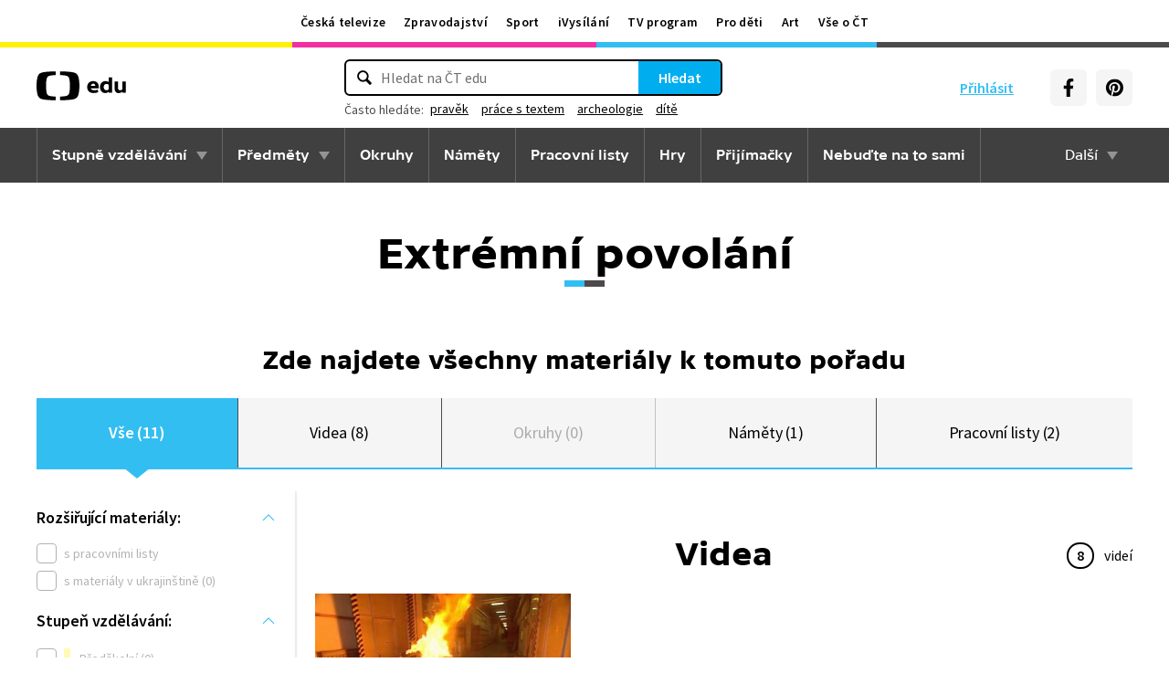

--- FILE ---
content_type: application/javascript
request_url: https://edu.ceskatelevize.cz/dist/js/front.7624733c.js
body_size: 121760
content:
/*! For license information please see front.7624733c.js.LICENSE.txt */
(()=>{var e={1035:(e,t,n)=>{"use strict";var r=n(5959),o={childContextTypes:!0,contextType:!0,contextTypes:!0,defaultProps:!0,displayName:!0,getDefaultProps:!0,getDerivedStateFromError:!0,getDerivedStateFromProps:!0,mixins:!0,propTypes:!0,type:!0},i={name:!0,length:!0,prototype:!0,caller:!0,callee:!0,arguments:!0,arity:!0},s={$$typeof:!0,compare:!0,defaultProps:!0,displayName:!0,propTypes:!0,type:!0},a={};function l(e){return r.isMemo(e)?s:a[e.$$typeof]||o}a[r.ForwardRef]={$$typeof:!0,render:!0,defaultProps:!0,displayName:!0,propTypes:!0},a[r.Memo]=s;var c=Object.defineProperty,u=Object.getOwnPropertyNames,d=Object.getOwnPropertySymbols,p=Object.getOwnPropertyDescriptor,f=Object.getPrototypeOf,h=Object.prototype;e.exports=function e(t,n,r){if("string"!=typeof n){if(h){var o=f(n);o&&o!==h&&e(t,o,r)}var s=u(n);d&&(s=s.concat(d(n)));for(var a=l(t),m=l(n),y=0;y<s.length;++y){var v=s[y];if(!(i[v]||r&&r[v]||m&&m[v]||a&&a[v])){var g=p(n,v);try{c(t,v,g)}catch(e){}}}}return t}},1594:e=>{"use strict";e.exports=React},1669:e=>{"use strict";e.exports=jQuery},2050:e=>{e.exports=function(e){return null!=e&&"object"==typeof e}},2186:()=>{document.addEventListener("DOMContentLoaded",(function(){const e=document.querySelector(".competition-faq");if(e){const t=e.querySelector(".competition-faq-list__button .js-show-more-faq");t&&t.addEventListener("click",(function(n){n.preventDefault(),e.classList.toggle("show"),t.textContent=e.classList.contains("show")?"Méně otázek":"Další otázky"}))}}))},2420:()=>{document.addEventListener("DOMContentLoaded",(function(){const e=document.querySelector(".song-player .js-audio-player"),t=document.querySelector(".js-play-song"),n=document.querySelector(".play-song-icon"),r=document.querySelector(".stop-song-icon");e&&t&&n&&r&&t.addEventListener("click",(function(o){o.preventDefault();e.classList.contains("playing")?(e.pause(),e.classList.remove("playing"),n.style.display="block",r.style.display="none",t.querySelector("span").innerText="Přehrát"):(e.play(),e.classList.add("playing"),n.style.display="none",r.style.display="block",t.querySelector("span").innerText="Zastavit")}))}))},2645:(e,t,n)=>{var r=n(7717),o=n(4884),i=n(6086),s=Math.max,a=Math.min;e.exports=function(e,t,n){var l,c,u,d,p,f,h=0,m=!1,y=!1,v=!0;if("function"!=typeof e)throw new TypeError("Expected a function");function g(t){var n=l,r=c;return l=c=void 0,h=t,d=e.apply(r,n)}function b(e){var n=e-f;return void 0===f||n>=t||n<0||y&&e-h>=u}function w(){var e=o();if(b(e))return E(e);p=setTimeout(w,function(e){var n=t-(e-f);return y?a(n,u-(e-h)):n}(e))}function E(e){return p=void 0,v&&l?g(e):(l=c=void 0,d)}function S(){var e=o(),n=b(e);if(l=arguments,c=this,f=e,n){if(void 0===p)return function(e){return h=e,p=setTimeout(w,t),m?g(e):d}(f);if(y)return clearTimeout(p),p=setTimeout(w,t),g(f)}return void 0===p&&(p=setTimeout(w,t)),d}return t=i(t)||0,r(n)&&(m=!!n.leading,u=(y="maxWait"in n)?s(i(n.maxWait)||0,t):u,v="trailing"in n?!!n.trailing:v),S.cancel=function(){void 0!==p&&clearTimeout(p),h=0,l=f=c=p=void 0},S.flush=function(){return void 0===p?d:E(o())},S}},2736:(e,t,n)=>{e.exports=n(6186)()},2985:e=>{"use strict";e.exports="SECRET_DO_NOT_PASS_THIS_OR_YOU_WILL_BE_FIRED"},3244:(e,t,n)=>{"use strict";var r=n(1594),o=n(8610);var i="function"==typeof Object.is?Object.is:function(e,t){return e===t&&(0!==e||1/e==1/t)||e!=e&&t!=t},s=o.useSyncExternalStore,a=r.useRef,l=r.useEffect,c=r.useMemo,u=r.useDebugValue;t.useSyncExternalStoreWithSelector=function(e,t,n,r,o){var d=a(null);if(null===d.current){var p={hasValue:!1,value:null};d.current=p}else p=d.current;d=c((function(){function e(e){if(!l){if(l=!0,s=e,e=r(e),void 0!==o&&p.hasValue){var t=p.value;if(o(t,e))return a=t}return a=e}if(t=a,i(s,e))return t;var n=r(e);return void 0!==o&&o(t,n)?(s=e,t):(s=e,a=n)}var s,a,l=!1,c=void 0===n?null:n;return[function(){return e(t())},null===c?void 0:function(){return e(c())}]}),[t,n,r,o]);var f=s(e,d[0],d[1]);return l((function(){p.hasValue=!0,p.value=f}),[f]),u(f),f}},3480:(e,t,n)=>{var r=n(8976),o=/^\s+/;e.exports=function(e){return e?e.slice(0,r(e)+1).replace(o,""):e}},3548:()=>{document.addEventListener("DOMContentLoaded",(function(){const e=document.querySelector(".competition-template .competition-content-rules");if(e){const t=e.querySelector("ul:first-of-type, ol:first-of-type");t&&(t.classList.add("accordion-list"),t.querySelectorAll(":scope > li").forEach((e=>{e.classList.add("accordion-item");const t=document.createElement("div");t.classList.add("accordion-header");const n=e.querySelector(":scope > *:first-of-type");n&&(t.insertAdjacentHTML("beforeend",`<h3>${n.textContent}</h3>`),t.insertAdjacentHTML("beforeend",'\n          <svg xmlns="http://www.w3.org/2000/svg" width="24" height="24" viewBox="0 0 24 24" fill="none"\n                 class="competition-faq-list-item__arrowIcon accordion-header__arrow">\n                <path fill-rule="evenodd" clip-rule="evenodd"\n                      d="M4.29289 16.7071C4.65338 17.0676 5.22061 17.0953 5.6129 16.7903L5.70711 16.7071L12 10.415L18.2929 16.7071C18.6534 17.0676 19.2206 17.0953 19.6129 16.7903L19.7071 16.7071C20.0676 16.3466 20.0953 15.7794 19.7903 15.3871L19.7071 15.2929L12.7071 8.29289C12.3466 7.93241 11.7794 7.90468 11.3871 8.2097L11.2929 8.29289L4.29289 15.2929C3.90237 15.6834 3.90237 16.3166 4.29289 16.7071Z"\n                      fill="black"/>\n            </svg>\n          '),n.remove());const r=document.createElement("div");for(r.classList.add("accordion-body");e.firstChild;)r.appendChild(e.firstChild);e.appendChild(t),e.appendChild(r)})),t.classList.add("show"))}}))},3648:function(e){e.exports=function(){"use strict";class e{filled(e,t,n){return""!==n&&!1!==n&&null!==n&&(!Array.isArray(n)||n.length>0)&&(!(n instanceof FileList)||n.length>0)}blank(e,t,n){return!this.filled(e,t,n)}valid(e,t){return t.validateControl(e,void 0,!0)}equal(e,t,n){if(void 0===t)return null;let r=e=>"number"==typeof e||"string"==typeof e?""+e:!0===e?"1":"",o=Array.isArray(n)?n:[n],i=Array.isArray(t)?t:[t];e:for(let e of o){for(let t of i)if(r(e)===r(t))continue e;return!1}return o.length>0}notEqual(e,t,n){return void 0===t?null:!this.equal(e,t,n)}minLength(e,t,n){return(n="number"==typeof n?n.toString():n).length>=t}maxLength(e,t,n){return(n="number"==typeof n?n.toString():n).length<=t}length(e,t,n){return n="number"==typeof n?n.toString():n,(null===(t=Array.isArray(t)?t:[t,t])[0]||n.length>=t[0])&&(null===t[1]||n.length<=t[1])}email(e,t,n){return/^("([ !#-[\]-~]|\\[ -~])+"|[-a-z0-9!#$%&'*+/=?^_`{|}~]+(\.[-a-z0-9!#$%&'*+/=?^_`{|}~]+)*)@([0-9a-z\u00C0-\u02FF\u0370-\u1EFF]([-0-9a-z\u00C0-\u02FF\u0370-\u1EFF]{0,61}[0-9a-z\u00C0-\u02FF\u0370-\u1EFF])?\.)+[a-z\u00C0-\u02FF\u0370-\u1EFF]([-0-9a-z\u00C0-\u02FF\u0370-\u1EFF]{0,17}[a-z\u00C0-\u02FF\u0370-\u1EFF])?$/i.test(n)}url(e,t,n,r){return/^[a-z\d+.-]+:/.test(n)||(n="https://"+n),!!/^https?:\/\/((([-_0-9a-z\u00C0-\u02FF\u0370-\u1EFF]+\.)*[0-9a-z\u00C0-\u02FF\u0370-\u1EFF]([-0-9a-z\u00C0-\u02FF\u0370-\u1EFF]{0,61}[0-9a-z\u00C0-\u02FF\u0370-\u1EFF])?\.)?[a-z\u00C0-\u02FF\u0370-\u1EFF]([-0-9a-z\u00C0-\u02FF\u0370-\u1EFF]{0,17}[a-z\u00C0-\u02FF\u0370-\u1EFF])?|\d{1,3}\.\d{1,3}\.\d{1,3}\.\d{1,3}|\[[0-9a-f:]{3,39}\])(:\d{1,5})?(\/\S*)?$/i.test(n)&&(r.value=n,!0)}regexp(e,t,n){let r="string"==typeof t&&t.match(/^\/(.*)\/([imu]*)$/);try{return r&&new RegExp(r[1],r[2].replace("u","")).test(n)}catch{return null}}pattern(e,t,n,r,o){if("string"!=typeof t)return null;try{let e;try{e=new RegExp("^(?:"+t+")$",o?"ui":"u")}catch{e=new RegExp("^(?:"+t+")$",o?"i":"")}return n instanceof FileList?Array.from(n).every((t=>e.test(t.name))):e.test(n)}catch{return null}}patternCaseInsensitive(e,t,n){return this.pattern(e,t,n,null,!0)}numeric(e,t,n){return/^[0-9]+$/.test(n)}integer(e,t,n,r){return!!/^-?[0-9]+$/.test(n)&&(r.value=parseFloat(n),!0)}float(e,t,n,r){return n=n.replace(/ +/g,"").replace(/,/g,"."),!!/^-?[0-9]*\.?[0-9]+$/.test(n)&&(r.value=parseFloat(n),!0)}min(e,t,n){return Number.isFinite(t)&&(n=parseFloat(n)),n>=t}max(e,t,n){return Number.isFinite(t)&&(n=parseFloat(n)),n<=t}range(e,t,n){return Array.isArray(t)?"time"===e.type&&t[0]>t[1]?n>=t[0]||n<=t[1]:(null===t[0]||this.min(e,t[0],n))&&(null===t[1]||this.max(e,t[1],n)):null}submitted(e){return e.form["nette-submittedBy"]===e}fileSize(e,t,n){return Array.from(n).every((e=>e.size<=t))}mimeType(e,t,n){let r=[];(t=Array.isArray(t)?t:[t]).forEach((e=>r.push("^"+e.replace(/([^\w])/g,"\\$1").replace("\\*",".*")+"$")));let o=new RegExp(r.join("|"));return Array.from(n).every((e=>!e.type||o.test(e.type)))}image(e,t,n){return this.mimeType(e,t??["image/gif","image/png","image/jpeg","image/webp"],n)}static(e,t){return t}}class t{formErrors=[];validators=new e;#e={};#t={};#n=new WeakMap;#r(e,t){let n=e.elements.namedItem(t);return n instanceof RadioNodeList?n[0]:n}#o(e){let t=e.form.elements.namedItem(e.name);return t instanceof RadioNodeList?Array.from(t):[t]}#i(e){"loading"!==document.readyState?e.call(this):document.addEventListener("DOMContentLoaded",e)}getValue(e){return e instanceof HTMLInputElement?"radio"===e.type?this.#o(e).find((e=>e.checked))?.value??null:"file"===e.type?e.files:"checkbox"===e.type?e.name.endsWith("[]")?this.#o(e).filter((e=>e.checked)).map((e=>e.value)):e.checked:e.value.trim():e instanceof HTMLSelectElement?e.multiple?Array.from(e.selectedOptions,(e=>e.value)):e.selectedOptions[0]?.value??null:e instanceof HTMLTextAreaElement?e.value:e instanceof RadioNodeList?this.getValue(e[0]):null}getEffectiveValue(e,t=!1){let n=this.getValue(e);if(n===e.getAttribute("data-nette-empty-value")&&(n=""),t&&void 0===this.#e[e.name]){this.#e[e.name]=!0;let t={value:n};this.validateControl(e,void 0,!0,t),n=t.value,delete this.#e[e.name]}return n}validateControl(e,t,n=!1,r,o){t??=JSON.parse(e.getAttribute("data-nette-rules")??"[]"),r??={value:this.getEffectiveValue(e)},o??=!this.validateRule(e,":filled",null,r);for(let i of t){let t=i.op.match(/(~)?([^?]+)/),s=i.control?this.#r(e.form,i.control):e;if(i.neg=!!t[1],i.op=t[2],i.condition=!!i.rules,!s)continue;if(o&&!i.condition&&":filled"!==i.op)continue;let a=this.validateRule(s,i.op,i.arg,e===s?r:void 0);if(null!==a)if(i.neg&&(a=!a),i.condition&&a){if(!this.validateControl(e,i.rules,n,r,":blank"!==i.op&&o))return!1}else if(!i.condition&&!a){if(this.isDisabled(s))continue;if(!n){let t=Array.isArray(i.arg)?i.arg:[i.arg],n=i.msg.replace(/%(value|\d+)/g,((n,r)=>this.getValue("value"===r?s:e.form.elements.namedItem(t[r].control))));this.addError(s,n)}return!1}}return!0}validateForm(e,t=!1){let n,r=e.form??e;if(this.formErrors=[],null!==e.getAttribute("formnovalidate")){let t=JSON.parse(e.getAttribute("data-nette-validation-scope")??"[]");if(!t.length)return this.showFormErrors(r,[]),!0;n=new RegExp("^("+t.join("-|")+"-)")}for(let e of r.elements)if(e.willValidate&&e.validity.badInput)return e.reportValidity(),!1;for(let e of r.elements)if(e.getAttribute("data-nette-rules")&&(!n||e.name.replace(/]\[|\[|]|$/g,"-").match(n))&&!this.isDisabled(e)&&!this.validateControl(e,void 0,t)&&!this.formErrors.length)return!1;let o=!this.formErrors.length;return this.showFormErrors(r,this.formErrors),o}isDisabled(e){return"radio"===e.type?this.#o(e).every((e=>e.disabled)):e.disabled}addError(e,t){this.formErrors.push({element:e,message:t})}showFormErrors(e,t){let n,r=[];for(let e of t)r.indexOf(e.message)<0&&(r.push(e.message),n??=e.element);r.length&&this.showModal(r.join("\n"),(()=>{n?.focus()}))}showModal(e,t){let n=document.createElement("dialog");if(!n.showModal)return alert(e),void t();let r=document.createElement("style");r.innerText=".netteFormsModal { text-align: center; margin: auto; border: 2px solid black; padding: 1rem } .netteFormsModal button { padding: .1em 2em }";let o=document.createElement("button");o.innerText="OK",o.onclick=()=>{n.remove(),t()},n.setAttribute("class","netteFormsModal"),n.innerText=e+"\n\n",n.append(r,o),document.body.append(n),n.showModal()}validateRule(e,t,n,r){if(e.validity.badInput)return":filled"===t;r??={value:this.getEffectiveValue(e,!0)};let o=":"===t.charAt(0)?t.substring(1):t;o=o.replace("::","_").replaceAll("\\","");let i=Array.isArray(n)?n:[n];return i=i.map((t=>{if(t?.control){let n=this.#r(e.form,t.control);return n===e?r.value:this.getEffectiveValue(n,!0)}return t})),"valid"===o&&(i[0]=this),this.validators[o]?this.validators[o](e,Array.isArray(n)?i:i[0],r.value,r):null}toggleForm(e,t){this.#t={};for(let n of Array.from(e.elements))n.getAttribute("data-nette-rules")&&this.toggleControl(n,void 0,null,!t);for(let e in this.#t)this.toggle(e,this.#t[e].state,this.#t[e].elem,t)}toggleControl(e,t,n=null,r=!1,o,i){t??=JSON.parse(e.getAttribute("data-nette-rules")??"[]"),o??={value:this.getEffectiveValue(e)},i??=!this.validateRule(e,":filled",null,o);let s,a=!1;for(let l of t){let t=l.op.match(/(~)?([^?]+)/),c=l.control?this.#r(e.form,l.control):e;if(l.neg=!!t[1],l.op=t[2],l.condition=!!l.rules,c&&(!i||l.condition||":filled"===l.op)){if(s=n,!1!==n){if(s=this.validateRule(c,l.op,l.arg,e===c?o:void 0),null===s)continue;l.neg&&(s=!s),l.condition||(n=s)}if(l.condition&&this.toggleControl(e,l.rules,s,r,o,":blank"!==l.op&&i)||l.toggle){a=!0,r&&this.#o(c).filter((e=>!this.#n.has(e))).forEach((t=>{t.addEventListener("change",(t=>this.toggleForm(e.form,t))),this.#n.set(t,null)}));for(let t in l.toggle??{})this.#t[t]??={elem:e,state:!1},this.#t[t].state||=l.toggle[t]?!!s:!s}}}return a}toggle(e,t,n,r){/^\w[\w.:-]*$/.test(e)&&(e="#"+e),Array.from(document.querySelectorAll(e)).forEach((e=>e.hidden=!t))}compactCheckboxes(e,t){let n={};for(let r of e.elements)r instanceof HTMLInputElement&&"checkbox"===r.type&&r.name.endsWith("[]")&&r.checked&&!r.disabled&&(t.delete(r.name),n[r.name]??=[],n[r.name].push(r.value));for(let e in n)t.set(e.substring(0,e.length-2),n[e].join(","))}initForm(e){"get"===e.method&&e.hasAttribute("data-nette-compact")&&e.addEventListener("formdata",(t=>this.compactCheckboxes(e,t.formData))),Array.from(e.elements).some((e=>e.getAttribute("data-nette-rules")))&&(this.toggleForm(e),e.noValidate||(e.noValidate=!0,e.addEventListener("submit",(t=>{this.validateForm(t.submitter||e)||(t.stopImmediatePropagation(),t.preventDefault())})),e.addEventListener("reset",(()=>{setTimeout((()=>this.toggleForm(e)))}))))}initOnLoad(){this.#i((()=>{Array.from(document.forms).forEach((e=>this.initForm(e)))}))}}let n={á:"a",ä:"a",č:"c",ď:"d",é:"e",ě:"e",í:"i",ľ:"l",ň:"n",ó:"o",ô:"o",ř:"r",š:"s",ť:"t",ú:"u",ů:"u",ý:"y",ž:"z"};function r(e){e=e.toLowerCase();let t="";for(let r=0;r<e.length;r++){let o=n[e.charAt(r)];t+=o||e.charAt(r)}return t.replace(/[^a-z0-9]+/g,"-").replace(/^-|-$/g,"")}var o="3.5.3";let i=new t;return i.version=o,i.webalize=r,i}()},3867:function(e,t){var n,r,o;r=[],void 0===(o="function"==typeof(n=function(){function e(e){var t=getComputedStyle(e,null).getPropertyValue("overflow");return t.indexOf("scroll")>-1||t.indexOf("auto")>-1}function t(t){if(t instanceof HTMLElement||t instanceof SVGElement){for(var n=t.parentNode;n.parentNode;){if(e(n))return n;n=n.parentNode}return document.scrollingElement||document.documentElement}}return t})?n.apply(t,r):n)||(e.exports=o)},4073:(e,t,n)=>{var r=n(8453).Symbol;e.exports=r},4272:()=>{document.addEventListener("DOMContentLoaded",(function(){const e=document.querySelectorAll(".accordion-list");e.length>0&&e.forEach((e=>{const t=e.querySelectorAll(".accordion-item");t.forEach((e=>{e.addEventListener("click",(()=>{const n=e.classList.contains("show");t.forEach((e=>e.classList.remove("show"))),n||e.classList.add("show")}))}))}))}))},4276:(e,t,n)=>{"use strict";e.exports=n(6936)},4478:e=>{var t=Object.prototype.toString;e.exports=function(e){return t.call(e)}},4884:(e,t,n)=>{var r=n(8453);e.exports=function(){return r.Date.now()}},5206:e=>{"use strict";e.exports=ReactDOM},5759:(e,t,n)=>{"use strict";var r=n(1594);var o="function"==typeof Object.is?Object.is:function(e,t){return e===t&&(0!==e||1/e==1/t)||e!=e&&t!=t},i=r.useState,s=r.useEffect,a=r.useLayoutEffect,l=r.useDebugValue;function c(e){var t=e.getSnapshot;e=e.value;try{var n=t();return!o(e,n)}catch(e){return!0}}var u="undefined"==typeof window||void 0===window.document||void 0===window.document.createElement?function(e,t){return t()}:function(e,t){var n=t(),r=i({inst:{value:n,getSnapshot:t}}),o=r[0].inst,u=r[1];return a((function(){o.value=n,o.getSnapshot=t,c(o)&&u({inst:o})}),[e,n,t]),s((function(){return c(o)&&u({inst:o}),e((function(){c(o)&&u({inst:o})}))}),[e]),l(n),n};t.useSyncExternalStore=void 0!==r.useSyncExternalStore?r.useSyncExternalStore:u},5843:(e,t)=>{"use strict";var n="function"==typeof Symbol&&Symbol.for,r=n?Symbol.for("react.element"):60103,o=n?Symbol.for("react.portal"):60106,i=n?Symbol.for("react.fragment"):60107,s=n?Symbol.for("react.strict_mode"):60108,a=n?Symbol.for("react.profiler"):60114,l=n?Symbol.for("react.provider"):60109,c=n?Symbol.for("react.context"):60110,u=n?Symbol.for("react.async_mode"):60111,d=n?Symbol.for("react.concurrent_mode"):60111,p=n?Symbol.for("react.forward_ref"):60112,f=n?Symbol.for("react.suspense"):60113,h=n?Symbol.for("react.suspense_list"):60120,m=n?Symbol.for("react.memo"):60115,y=n?Symbol.for("react.lazy"):60116,v=n?Symbol.for("react.block"):60121,g=n?Symbol.for("react.fundamental"):60117,b=n?Symbol.for("react.responder"):60118,w=n?Symbol.for("react.scope"):60119;function E(e){if("object"==typeof e&&null!==e){var t=e.$$typeof;switch(t){case r:switch(e=e.type){case u:case d:case i:case a:case s:case f:return e;default:switch(e=e&&e.$$typeof){case c:case p:case y:case m:case l:return e;default:return t}}case o:return t}}}function S(e){return E(e)===d}t.AsyncMode=u,t.ConcurrentMode=d,t.ContextConsumer=c,t.ContextProvider=l,t.Element=r,t.ForwardRef=p,t.Fragment=i,t.Lazy=y,t.Memo=m,t.Portal=o,t.Profiler=a,t.StrictMode=s,t.Suspense=f,t.isAsyncMode=function(e){return S(e)||E(e)===u},t.isConcurrentMode=S,t.isContextConsumer=function(e){return E(e)===c},t.isContextProvider=function(e){return E(e)===l},t.isElement=function(e){return"object"==typeof e&&null!==e&&e.$$typeof===r},t.isForwardRef=function(e){return E(e)===p},t.isFragment=function(e){return E(e)===i},t.isLazy=function(e){return E(e)===y},t.isMemo=function(e){return E(e)===m},t.isPortal=function(e){return E(e)===o},t.isProfiler=function(e){return E(e)===a},t.isStrictMode=function(e){return E(e)===s},t.isSuspense=function(e){return E(e)===f},t.isValidElementType=function(e){return"string"==typeof e||"function"==typeof e||e===i||e===d||e===a||e===s||e===f||e===h||"object"==typeof e&&null!==e&&(e.$$typeof===y||e.$$typeof===m||e.$$typeof===l||e.$$typeof===c||e.$$typeof===p||e.$$typeof===g||e.$$typeof===b||e.$$typeof===w||e.$$typeof===v)},t.typeOf=E},5854:e=>{"use strict";var t=function(e,t){return e+n(t)},n=function(e){return null===e||"boolean"==typeof e||void 0===e?"":"number"==typeof e?e.toString():"string"==typeof e?e:Array.isArray(e)?e.reduce(t,""):function(e){return Object.prototype.hasOwnProperty.call(e,"props")}(e)&&Object.prototype.hasOwnProperty.call(e.props,"children")?n(e.props.children):""};n.default=n,e.exports=n},5959:(e,t,n)=>{"use strict";e.exports=n(5843)},6070:(e,t,n)=>{"use strict";e.exports=n(7462)},6086:(e,t,n)=>{var r=n(3480),o=n(7717),i=n(6770),s=/^[-+]0x[0-9a-f]+$/i,a=/^0b[01]+$/i,l=/^0o[0-7]+$/i,c=parseInt;e.exports=function(e){if("number"==typeof e)return e;if(i(e))return NaN;if(o(e)){var t="function"==typeof e.valueOf?e.valueOf():e;e=o(t)?t+"":t}if("string"!=typeof e)return 0===e?e:+e;e=r(e);var n=a.test(e);return n||l.test(e)?c(e.slice(2),n?2:8):s.test(e)?NaN:+e}},6186:(e,t,n)=>{"use strict";var r=n(2985);function o(){}function i(){}i.resetWarningCache=o,e.exports=function(){function e(e,t,n,o,i,s){if(s!==r){var a=new Error("Calling PropTypes validators directly is not supported by the `prop-types` package. Use PropTypes.checkPropTypes() to call them. Read more at http://fb.me/use-check-prop-types");throw a.name="Invariant Violation",a}}function t(){return e}e.isRequired=e;var n={array:e,bigint:e,bool:e,func:e,number:e,object:e,string:e,symbol:e,any:e,arrayOf:t,element:e,elementType:e,instanceOf:t,node:e,objectOf:t,oneOf:t,oneOfType:t,shape:t,exact:t,checkPropTypes:i,resetWarningCache:o};return n.PropTypes=n,n}},6624:(e,t,n)=>{var r=n(4073),o=n(7915),i=n(4478),s=r?r.toStringTag:void 0;e.exports=function(e){return null==e?void 0===e?"[object Undefined]":"[object Null]":s&&s in Object(e)?o(e):i(e)}},6770:(e,t,n)=>{var r=n(6624),o=n(2050);e.exports=function(e){return"symbol"==typeof e||o(e)&&"[object Symbol]"==r(e)}},6936:(e,t)=>{"use strict";var n,r=Symbol.for("react.element"),o=Symbol.for("react.portal"),i=Symbol.for("react.fragment"),s=Symbol.for("react.strict_mode"),a=Symbol.for("react.profiler"),l=Symbol.for("react.provider"),c=Symbol.for("react.context"),u=Symbol.for("react.server_context"),d=Symbol.for("react.forward_ref"),p=Symbol.for("react.suspense"),f=Symbol.for("react.suspense_list"),h=Symbol.for("react.memo"),m=Symbol.for("react.lazy"),y=Symbol.for("react.offscreen");function v(e){if("object"==typeof e&&null!==e){var t=e.$$typeof;switch(t){case r:switch(e=e.type){case i:case a:case s:case p:case f:return e;default:switch(e=e&&e.$$typeof){case u:case c:case d:case m:case h:case l:return e;default:return t}}case o:return t}}}n=Symbol.for("react.module.reference"),t.isContextConsumer=function(e){return v(e)===c}},7314:e=>{"use strict";var t=function(e){return function(e){return!!e&&"object"==typeof e}(e)&&!function(e){var t=Object.prototype.toString.call(e);return"[object RegExp]"===t||"[object Date]"===t||function(e){return e.$$typeof===n}(e)}(e)};var n="function"==typeof Symbol&&Symbol.for?Symbol.for("react.element"):60103;function r(e,t){return!1!==t.clone&&t.isMergeableObject(e)?l((n=e,Array.isArray(n)?[]:{}),e,t):e;var n}function o(e,t,n){return e.concat(t).map((function(e){return r(e,n)}))}function i(e){return Object.keys(e).concat(function(e){return Object.getOwnPropertySymbols?Object.getOwnPropertySymbols(e).filter((function(t){return Object.propertyIsEnumerable.call(e,t)})):[]}(e))}function s(e,t){try{return t in e}catch(e){return!1}}function a(e,t,n){var o={};return n.isMergeableObject(e)&&i(e).forEach((function(t){o[t]=r(e[t],n)})),i(t).forEach((function(i){(function(e,t){return s(e,t)&&!(Object.hasOwnProperty.call(e,t)&&Object.propertyIsEnumerable.call(e,t))})(e,i)||(s(e,i)&&n.isMergeableObject(t[i])?o[i]=function(e,t){if(!t.customMerge)return l;var n=t.customMerge(e);return"function"==typeof n?n:l}(i,n)(e[i],t[i],n):o[i]=r(t[i],n))})),o}function l(e,n,i){(i=i||{}).arrayMerge=i.arrayMerge||o,i.isMergeableObject=i.isMergeableObject||t,i.cloneUnlessOtherwiseSpecified=r;var s=Array.isArray(n);return s===Array.isArray(e)?s?i.arrayMerge(e,n,i):a(e,n,i):r(n,i)}l.all=function(e,t){if(!Array.isArray(e))throw new Error("first argument should be an array");return e.reduce((function(e,n){return l(e,n,t)}),{})};var c=l;e.exports=c},7462:(e,t,n)=>{"use strict";var r=n(1594),o=Symbol.for("react.element"),i=Symbol.for("react.fragment"),s=Object.prototype.hasOwnProperty,a=r.__SECRET_INTERNALS_DO_NOT_USE_OR_YOU_WILL_BE_FIRED.ReactCurrentOwner,l={key:!0,ref:!0,__self:!0,__source:!0};function c(e,t,n){var r,i={},c=null,u=null;for(r in void 0!==n&&(c=""+n),void 0!==t.key&&(c=""+t.key),void 0!==t.ref&&(u=t.ref),t)s.call(t,r)&&!l.hasOwnProperty(r)&&(i[r]=t[r]);if(e&&e.defaultProps)for(r in t=e.defaultProps)void 0===i[r]&&(i[r]=t[r]);return{$$typeof:o,type:e,key:c,ref:u,props:i,_owner:a.current}}t.jsx=c,t.jsxs=c},7500:(e,t)=>{var n;!function(){"use strict";var r={}.hasOwnProperty;function o(){for(var e="",t=0;t<arguments.length;t++){var n=arguments[t];n&&(e=s(e,i(n)))}return e}function i(e){if("string"==typeof e||"number"==typeof e)return e;if("object"!=typeof e)return"";if(Array.isArray(e))return o.apply(null,e);if(e.toString!==Object.prototype.toString&&!e.toString.toString().includes("[native code]"))return e.toString();var t="";for(var n in e)r.call(e,n)&&e[n]&&(t=s(t,n));return t}function s(e,t){return t?e?e+" "+t:e+t:e}e.exports?(o.default=o,e.exports=o):void 0===(n=function(){return o}.apply(t,[]))||(e.exports=n)}()},7717:e=>{e.exports=function(e){var t=typeof e;return null!=e&&("object"==t||"function"==t)}},7915:(e,t,n)=>{var r=n(4073),o=Object.prototype,i=o.hasOwnProperty,s=o.toString,a=r?r.toStringTag:void 0;e.exports=function(e){var t=i.call(e,a),n=e[a];try{e[a]=void 0;var r=!0}catch(e){}var o=s.call(e);return r&&(t?e[a]=n:delete e[a]),o}},8087:e=>{var t=new Error("Element already at target scroll position"),n=new Error("Scroll cancelled"),r=Math.min,o=Date.now;function i(e){return function(i,l,c,u){"function"==typeof(c=c||{})&&(u=c,c={}),"function"!=typeof u&&(u=a);var d=o(),p=i[e],f=c.ease||s,h=isNaN(c.duration)?350:+c.duration,m=!1;return p===l?u(t,i[e]):requestAnimationFrame((function t(s){if(m)return u(n,i[e]);var a=o(),c=r(1,(a-d)/h),y=f(c);i[e]=y*(l-p)+p,c<1?requestAnimationFrame(t):requestAnimationFrame((function(){u(null,i[e])}))})),function(){m=!0}}}function s(e){return.5*(1-Math.cos(Math.PI*e))}function a(){}e.exports={left:i("scrollLeft"),top:i("scrollTop")}},8453:(e,t,n)=>{var r=n(8928),o="object"==typeof self&&self&&self.Object===Object&&self,i=r||o||Function("return this")();e.exports=i},8610:(e,t,n)=>{"use strict";e.exports=n(5759)},8700:(e,t,n)=>{"use strict";e.exports=n(3244)},8834:(e,t,n)=>{var r,o,i;!function(){"use strict";o=[n(1669)],r=function(e){var t=window.Slick||{};(t=function(){var t=0;function n(n,r){var o,i=this;i.defaults={accessibility:!0,adaptiveHeight:!1,appendArrows:e(n),appendDots:e(n),arrows:!0,asNavFor:null,prevArrow:'<button class="slick-prev" aria-label="Previous" type="button">Previous</button>',nextArrow:'<button class="slick-next" aria-label="Next" type="button">Next</button>',autoplay:!1,autoplaySpeed:3e3,centerMode:!1,centerPadding:"50px",cssEase:"ease",customPaging:function(t,n){return e('<button type="button" />').text(n+1)},dots:!1,dotsClass:"slick-dots",draggable:!0,easing:"linear",edgeFriction:.35,fade:!1,focusOnSelect:!1,focusOnChange:!1,infinite:!0,initialSlide:0,lazyLoad:"ondemand",mobileFirst:!1,pauseOnHover:!0,pauseOnFocus:!0,pauseOnDotsHover:!1,respondTo:"window",responsive:null,rows:1,rtl:!1,slide:"",slidesPerRow:1,slidesToShow:1,slidesToScroll:1,speed:500,swipe:!0,swipeToSlide:!1,touchMove:!0,touchThreshold:5,useCSS:!0,useTransform:!0,variableWidth:!1,vertical:!1,verticalSwiping:!1,waitForAnimate:!0,zIndex:1e3},i.initials={animating:!1,dragging:!1,autoPlayTimer:null,currentDirection:0,currentLeft:null,currentSlide:0,direction:1,$dots:null,listWidth:null,listHeight:null,loadIndex:0,$nextArrow:null,$prevArrow:null,scrolling:!1,slideCount:null,slideWidth:null,$slideTrack:null,$slides:null,sliding:!1,slideOffset:0,swipeLeft:null,swiping:!1,$list:null,touchObject:{},transformsEnabled:!1,unslicked:!1},e.extend(i,i.initials),i.activeBreakpoint=null,i.animType=null,i.animProp=null,i.breakpoints=[],i.breakpointSettings=[],i.cssTransitions=!1,i.focussed=!1,i.interrupted=!1,i.hidden="hidden",i.paused=!0,i.positionProp=null,i.respondTo=null,i.rowCount=1,i.shouldClick=!0,i.$slider=e(n),i.$slidesCache=null,i.transformType=null,i.transitionType=null,i.visibilityChange="visibilitychange",i.windowWidth=0,i.windowTimer=null,o=e(n).data("slick")||{},i.options=e.extend({},i.defaults,r,o),i.currentSlide=i.options.initialSlide,i.originalSettings=i.options,void 0!==document.mozHidden?(i.hidden="mozHidden",i.visibilityChange="mozvisibilitychange"):void 0!==document.webkitHidden&&(i.hidden="webkitHidden",i.visibilityChange="webkitvisibilitychange"),i.autoPlay=e.proxy(i.autoPlay,i),i.autoPlayClear=e.proxy(i.autoPlayClear,i),i.autoPlayIterator=e.proxy(i.autoPlayIterator,i),i.changeSlide=e.proxy(i.changeSlide,i),i.clickHandler=e.proxy(i.clickHandler,i),i.selectHandler=e.proxy(i.selectHandler,i),i.setPosition=e.proxy(i.setPosition,i),i.swipeHandler=e.proxy(i.swipeHandler,i),i.dragHandler=e.proxy(i.dragHandler,i),i.keyHandler=e.proxy(i.keyHandler,i),i.instanceUid=t++,i.htmlExpr=/^(?:\s*(<[\w\W]+>)[^>]*)$/,i.registerBreakpoints(),i.init(!0)}return n}()).prototype.activateADA=function(){this.$slideTrack.find(".slick-active").attr({"aria-hidden":"false"}).find("a, input, button, select").attr({tabindex:"0"})},t.prototype.addSlide=t.prototype.slickAdd=function(t,n,r){var o=this;if("boolean"==typeof n)r=n,n=null;else if(n<0||n>=o.slideCount)return!1;o.unload(),"number"==typeof n?0===n&&0===o.$slides.length?e(t).appendTo(o.$slideTrack):r?e(t).insertBefore(o.$slides.eq(n)):e(t).insertAfter(o.$slides.eq(n)):!0===r?e(t).prependTo(o.$slideTrack):e(t).appendTo(o.$slideTrack),o.$slides=o.$slideTrack.children(this.options.slide),o.$slideTrack.children(this.options.slide).detach(),o.$slideTrack.append(o.$slides),o.$slides.each((function(t,n){e(n).attr("data-slick-index",t)})),o.$slidesCache=o.$slides,o.reinit()},t.prototype.animateHeight=function(){var e=this;if(1===e.options.slidesToShow&&!0===e.options.adaptiveHeight&&!1===e.options.vertical){var t=e.$slides.eq(e.currentSlide).outerHeight(!0);e.$list.animate({height:t},e.options.speed)}},t.prototype.animateSlide=function(t,n){var r={},o=this;o.animateHeight(),!0===o.options.rtl&&!1===o.options.vertical&&(t=-t),!1===o.transformsEnabled?!1===o.options.vertical?o.$slideTrack.animate({left:t},o.options.speed,o.options.easing,n):o.$slideTrack.animate({top:t},o.options.speed,o.options.easing,n):!1===o.cssTransitions?(!0===o.options.rtl&&(o.currentLeft=-o.currentLeft),e({animStart:o.currentLeft}).animate({animStart:t},{duration:o.options.speed,easing:o.options.easing,step:function(e){e=Math.ceil(e),!1===o.options.vertical?(r[o.animType]="translate("+e+"px, 0px)",o.$slideTrack.css(r)):(r[o.animType]="translate(0px,"+e+"px)",o.$slideTrack.css(r))},complete:function(){n&&n.call()}})):(o.applyTransition(),t=Math.ceil(t),!1===o.options.vertical?r[o.animType]="translate3d("+t+"px, 0px, 0px)":r[o.animType]="translate3d(0px,"+t+"px, 0px)",o.$slideTrack.css(r),n&&setTimeout((function(){o.disableTransition(),n.call()}),o.options.speed))},t.prototype.getNavTarget=function(){var t=this,n=t.options.asNavFor;return n&&null!==n&&(n=e(n).not(t.$slider)),n},t.prototype.asNavFor=function(t){var n=this.getNavTarget();null!==n&&"object"==typeof n&&n.each((function(){var n=e(this).slick("getSlick");n.unslicked||n.slideHandler(t,!0)}))},t.prototype.applyTransition=function(e){var t=this,n={};!1===t.options.fade?n[t.transitionType]=t.transformType+" "+t.options.speed+"ms "+t.options.cssEase:n[t.transitionType]="opacity "+t.options.speed+"ms "+t.options.cssEase,!1===t.options.fade?t.$slideTrack.css(n):t.$slides.eq(e).css(n)},t.prototype.autoPlay=function(){var e=this;e.autoPlayClear(),e.slideCount>e.options.slidesToShow&&(e.autoPlayTimer=setInterval(e.autoPlayIterator,e.options.autoplaySpeed))},t.prototype.autoPlayClear=function(){var e=this;e.autoPlayTimer&&clearInterval(e.autoPlayTimer)},t.prototype.autoPlayIterator=function(){var e=this,t=e.currentSlide+e.options.slidesToScroll;e.paused||e.interrupted||e.focussed||(!1===e.options.infinite&&(1===e.direction&&e.currentSlide+1===e.slideCount-1?e.direction=0:0===e.direction&&(t=e.currentSlide-e.options.slidesToScroll,e.currentSlide-1==0&&(e.direction=1))),e.slideHandler(t))},t.prototype.buildArrows=function(){var t=this;!0===t.options.arrows&&(t.$prevArrow=e(t.options.prevArrow).addClass("slick-arrow"),t.$nextArrow=e(t.options.nextArrow).addClass("slick-arrow"),t.slideCount>t.options.slidesToShow?(t.$prevArrow.removeClass("slick-hidden").removeAttr("aria-hidden tabindex"),t.$nextArrow.removeClass("slick-hidden").removeAttr("aria-hidden tabindex"),t.htmlExpr.test(t.options.prevArrow)&&t.$prevArrow.prependTo(t.options.appendArrows),t.htmlExpr.test(t.options.nextArrow)&&t.$nextArrow.appendTo(t.options.appendArrows),!0!==t.options.infinite&&t.$prevArrow.addClass("slick-disabled").attr("aria-disabled","true")):t.$prevArrow.add(t.$nextArrow).addClass("slick-hidden").attr({"aria-disabled":"true",tabindex:"-1"}))},t.prototype.buildDots=function(){var t,n,r=this;if(!0===r.options.dots&&r.slideCount>r.options.slidesToShow){for(r.$slider.addClass("slick-dotted"),n=e("<ul />").addClass(r.options.dotsClass),t=0;t<=r.getDotCount();t+=1)n.append(e("<li />").append(r.options.customPaging.call(this,r,t)));r.$dots=n.appendTo(r.options.appendDots),r.$dots.find("li").first().addClass("slick-active")}},t.prototype.buildOut=function(){var t=this;t.$slides=t.$slider.children(t.options.slide+":not(.slick-cloned)").addClass("slick-slide"),t.slideCount=t.$slides.length,t.$slides.each((function(t,n){e(n).attr("data-slick-index",t).data("originalStyling",e(n).attr("style")||"")})),t.$slider.addClass("slick-slider"),t.$slideTrack=0===t.slideCount?e('<div class="slick-track"/>').appendTo(t.$slider):t.$slides.wrapAll('<div class="slick-track"/>').parent(),t.$list=t.$slideTrack.wrap('<div class="slick-list"/>').parent(),t.$slideTrack.css("opacity",0),!0!==t.options.centerMode&&!0!==t.options.swipeToSlide||(t.options.slidesToScroll=1),e("img[data-lazy]",t.$slider).not("[src]").addClass("slick-loading"),t.setupInfinite(),t.buildArrows(),t.buildDots(),t.updateDots(),t.setSlideClasses("number"==typeof t.currentSlide?t.currentSlide:0),!0===t.options.draggable&&t.$list.addClass("draggable")},t.prototype.buildRows=function(){var e,t,n,r,o,i,s,a=this;if(r=document.createDocumentFragment(),i=a.$slider.children(),a.options.rows>0){for(s=a.options.slidesPerRow*a.options.rows,o=Math.ceil(i.length/s),e=0;e<o;e++){var l=document.createElement("div");for(t=0;t<a.options.rows;t++){var c=document.createElement("div");for(n=0;n<a.options.slidesPerRow;n++){var u=e*s+(t*a.options.slidesPerRow+n);i.get(u)&&c.appendChild(i.get(u))}l.appendChild(c)}r.appendChild(l)}a.$slider.empty().append(r),a.$slider.children().children().children().css({width:100/a.options.slidesPerRow+"%",display:"inline-block"})}},t.prototype.checkResponsive=function(t,n){var r,o,i,s=this,a=!1,l=s.$slider.width(),c=window.innerWidth||e(window).width();if("window"===s.respondTo?i=c:"slider"===s.respondTo?i=l:"min"===s.respondTo&&(i=Math.min(c,l)),s.options.responsive&&s.options.responsive.length&&null!==s.options.responsive){for(r in o=null,s.breakpoints)s.breakpoints.hasOwnProperty(r)&&(!1===s.originalSettings.mobileFirst?i<s.breakpoints[r]&&(o=s.breakpoints[r]):i>s.breakpoints[r]&&(o=s.breakpoints[r]));null!==o?null!==s.activeBreakpoint?(o!==s.activeBreakpoint||n)&&(s.activeBreakpoint=o,"unslick"===s.breakpointSettings[o]?s.unslick(o):(s.options=e.extend({},s.originalSettings,s.breakpointSettings[o]),!0===t&&(s.currentSlide=s.options.initialSlide),s.refresh(t)),a=o):(s.activeBreakpoint=o,"unslick"===s.breakpointSettings[o]?s.unslick(o):(s.options=e.extend({},s.originalSettings,s.breakpointSettings[o]),!0===t&&(s.currentSlide=s.options.initialSlide),s.refresh(t)),a=o):null!==s.activeBreakpoint&&(s.activeBreakpoint=null,s.options=s.originalSettings,!0===t&&(s.currentSlide=s.options.initialSlide),s.refresh(t),a=o),t||!1===a||s.$slider.trigger("breakpoint",[s,a])}},t.prototype.changeSlide=function(t,n){var r,o,i=this,s=e(t.currentTarget);switch(s.is("a")&&t.preventDefault(),s.is("li")||(s=s.closest("li")),r=i.slideCount%i.options.slidesToScroll!==0?0:(i.slideCount-i.currentSlide)%i.options.slidesToScroll,t.data.message){case"previous":o=0===r?i.options.slidesToScroll:i.options.slidesToShow-r,i.slideCount>i.options.slidesToShow&&i.slideHandler(i.currentSlide-o,!1,n);break;case"next":o=0===r?i.options.slidesToScroll:r,i.slideCount>i.options.slidesToShow&&i.slideHandler(i.currentSlide+o,!1,n);break;case"index":var a=0===t.data.index?0:t.data.index||s.index()*i.options.slidesToScroll;i.slideHandler(i.checkNavigable(a),!1,n),s.children().trigger("focus");break;default:return}},t.prototype.checkNavigable=function(e){var t,n;if(n=0,e>(t=this.getNavigableIndexes())[t.length-1])e=t[t.length-1];else for(var r in t){if(e<t[r]){e=n;break}n=t[r]}return e},t.prototype.cleanUpEvents=function(){var t=this;t.options.dots&&null!==t.$dots&&(e("li",t.$dots).off("click.slick",t.changeSlide).off("mouseenter.slick",e.proxy(t.interrupt,t,!0)).off("mouseleave.slick",e.proxy(t.interrupt,t,!1)),!0===t.options.accessibility&&t.$dots.off("keydown.slick",t.keyHandler)),t.$slider.off("focus.slick blur.slick"),!0===t.options.arrows&&t.slideCount>t.options.slidesToShow&&(t.$prevArrow&&t.$prevArrow.off("click.slick",t.changeSlide),t.$nextArrow&&t.$nextArrow.off("click.slick",t.changeSlide),!0===t.options.accessibility&&(t.$prevArrow&&t.$prevArrow.off("keydown.slick",t.keyHandler),t.$nextArrow&&t.$nextArrow.off("keydown.slick",t.keyHandler))),t.$list.off("touchstart.slick mousedown.slick",t.swipeHandler),t.$list.off("touchmove.slick mousemove.slick",t.swipeHandler),t.$list.off("touchend.slick mouseup.slick",t.swipeHandler),t.$list.off("touchcancel.slick mouseleave.slick",t.swipeHandler),t.$list.off("click.slick",t.clickHandler),e(document).off(t.visibilityChange,t.visibility),t.cleanUpSlideEvents(),!0===t.options.accessibility&&t.$list.off("keydown.slick",t.keyHandler),!0===t.options.focusOnSelect&&e(t.$slideTrack).children().off("click.slick",t.selectHandler),e(window).off("orientationchange.slick.slick-"+t.instanceUid,t.orientationChange),e(window).off("resize.slick.slick-"+t.instanceUid,t.resize),e("[draggable!=true]",t.$slideTrack).off("dragstart",t.preventDefault),e(window).off("load.slick.slick-"+t.instanceUid,t.setPosition)},t.prototype.cleanUpSlideEvents=function(){var t=this;t.$list.off("mouseenter.slick",e.proxy(t.interrupt,t,!0)),t.$list.off("mouseleave.slick",e.proxy(t.interrupt,t,!1))},t.prototype.cleanUpRows=function(){var e,t=this;t.options.rows>0&&((e=t.$slides.children().children()).removeAttr("style"),t.$slider.empty().append(e))},t.prototype.clickHandler=function(e){!1===this.shouldClick&&(e.stopImmediatePropagation(),e.stopPropagation(),e.preventDefault())},t.prototype.destroy=function(t){var n=this;n.autoPlayClear(),n.touchObject={},n.cleanUpEvents(),e(".slick-cloned",n.$slider).detach(),n.$dots&&n.$dots.remove(),n.$prevArrow&&n.$prevArrow.length&&(n.$prevArrow.removeClass("slick-disabled slick-arrow slick-hidden").removeAttr("aria-hidden aria-disabled tabindex").css("display",""),n.htmlExpr.test(n.options.prevArrow)&&n.$prevArrow.remove()),n.$nextArrow&&n.$nextArrow.length&&(n.$nextArrow.removeClass("slick-disabled slick-arrow slick-hidden").removeAttr("aria-hidden aria-disabled tabindex").css("display",""),n.htmlExpr.test(n.options.nextArrow)&&n.$nextArrow.remove()),n.$slides&&(n.$slides.removeClass("slick-slide slick-active slick-center slick-visible slick-current").removeAttr("aria-hidden").removeAttr("data-slick-index").each((function(){e(this).attr("style",e(this).data("originalStyling"))})),n.$slideTrack.children(this.options.slide).detach(),n.$slideTrack.detach(),n.$list.detach(),n.$slider.append(n.$slides)),n.cleanUpRows(),n.$slider.removeClass("slick-slider"),n.$slider.removeClass("slick-initialized"),n.$slider.removeClass("slick-dotted"),n.unslicked=!0,t||n.$slider.trigger("destroy",[n])},t.prototype.disableTransition=function(e){var t=this,n={};n[t.transitionType]="",!1===t.options.fade?t.$slideTrack.css(n):t.$slides.eq(e).css(n)},t.prototype.fadeSlide=function(e,t){var n=this;!1===n.cssTransitions?(n.$slides.eq(e).css({zIndex:n.options.zIndex}),n.$slides.eq(e).animate({opacity:1},n.options.speed,n.options.easing,t)):(n.applyTransition(e),n.$slides.eq(e).css({opacity:1,zIndex:n.options.zIndex}),t&&setTimeout((function(){n.disableTransition(e),t.call()}),n.options.speed))},t.prototype.fadeSlideOut=function(e){var t=this;!1===t.cssTransitions?t.$slides.eq(e).animate({opacity:0,zIndex:t.options.zIndex-2},t.options.speed,t.options.easing):(t.applyTransition(e),t.$slides.eq(e).css({opacity:0,zIndex:t.options.zIndex-2}))},t.prototype.filterSlides=t.prototype.slickFilter=function(e){var t=this;null!==e&&(t.$slidesCache=t.$slides,t.unload(),t.$slideTrack.children(this.options.slide).detach(),t.$slidesCache.filter(e).appendTo(t.$slideTrack),t.reinit())},t.prototype.focusHandler=function(){var t=this;t.$slider.off("focus.slick blur.slick").on("focus.slick blur.slick","*",(function(n){n.stopImmediatePropagation();var r=e(this);setTimeout((function(){t.options.pauseOnFocus&&(t.focussed=r.is(":focus"),t.autoPlay())}),0)}))},t.prototype.getCurrent=t.prototype.slickCurrentSlide=function(){return this.currentSlide},t.prototype.getDotCount=function(){var e=this,t=0,n=0,r=0;if(!0===e.options.infinite)if(e.slideCount<=e.options.slidesToShow)++r;else for(;t<e.slideCount;)++r,t=n+e.options.slidesToScroll,n+=e.options.slidesToScroll<=e.options.slidesToShow?e.options.slidesToScroll:e.options.slidesToShow;else if(!0===e.options.centerMode)r=e.slideCount;else if(e.options.asNavFor)for(;t<e.slideCount;)++r,t=n+e.options.slidesToScroll,n+=e.options.slidesToScroll<=e.options.slidesToShow?e.options.slidesToScroll:e.options.slidesToShow;else r=1+Math.ceil((e.slideCount-e.options.slidesToShow)/e.options.slidesToScroll);return r-1},t.prototype.getLeft=function(e){var t,n,r,o,i=this,s=0;return i.slideOffset=0,n=i.$slides.first().outerHeight(!0),!0===i.options.infinite?(i.slideCount>i.options.slidesToShow&&(i.slideOffset=i.slideWidth*i.options.slidesToShow*-1,o=-1,!0===i.options.vertical&&!0===i.options.centerMode&&(2===i.options.slidesToShow?o=-1.5:1===i.options.slidesToShow&&(o=-2)),s=n*i.options.slidesToShow*o),i.slideCount%i.options.slidesToScroll!==0&&e+i.options.slidesToScroll>i.slideCount&&i.slideCount>i.options.slidesToShow&&(e>i.slideCount?(i.slideOffset=(i.options.slidesToShow-(e-i.slideCount))*i.slideWidth*-1,s=(i.options.slidesToShow-(e-i.slideCount))*n*-1):(i.slideOffset=i.slideCount%i.options.slidesToScroll*i.slideWidth*-1,s=i.slideCount%i.options.slidesToScroll*n*-1))):e+i.options.slidesToShow>i.slideCount&&(i.slideOffset=(e+i.options.slidesToShow-i.slideCount)*i.slideWidth,s=(e+i.options.slidesToShow-i.slideCount)*n),i.slideCount<=i.options.slidesToShow&&(i.slideOffset=0,s=0),!0===i.options.centerMode&&i.slideCount<=i.options.slidesToShow?i.slideOffset=i.slideWidth*Math.floor(i.options.slidesToShow)/2-i.slideWidth*i.slideCount/2:!0===i.options.centerMode&&!0===i.options.infinite?i.slideOffset+=i.slideWidth*Math.floor(i.options.slidesToShow/2)-i.slideWidth:!0===i.options.centerMode&&(i.slideOffset=0,i.slideOffset+=i.slideWidth*Math.floor(i.options.slidesToShow/2)),t=!1===i.options.vertical?e*i.slideWidth*-1+i.slideOffset:e*n*-1+s,!0===i.options.variableWidth&&(r=i.slideCount<=i.options.slidesToShow||!1===i.options.infinite?i.$slideTrack.children(".slick-slide").eq(e):i.$slideTrack.children(".slick-slide").eq(e+i.options.slidesToShow),t=!0===i.options.rtl?r[0]?-1*(i.$slideTrack.width()-r[0].offsetLeft-r.width()):0:r[0]?-1*r[0].offsetLeft:0,!0===i.options.centerMode&&(r=i.slideCount<=i.options.slidesToShow||!1===i.options.infinite?i.$slideTrack.children(".slick-slide").eq(e):i.$slideTrack.children(".slick-slide").eq(e+i.options.slidesToShow+1),t=!0===i.options.rtl?r[0]?-1*(i.$slideTrack.width()-r[0].offsetLeft-r.width()):0:r[0]?-1*r[0].offsetLeft:0,t+=(i.$list.width()-r.outerWidth())/2)),t},t.prototype.getOption=t.prototype.slickGetOption=function(e){return this.options[e]},t.prototype.getNavigableIndexes=function(){var e,t=this,n=0,r=0,o=[];for(!1===t.options.infinite?e=t.slideCount:(n=-1*t.options.slidesToScroll,r=-1*t.options.slidesToScroll,e=2*t.slideCount);n<e;)o.push(n),n=r+t.options.slidesToScroll,r+=t.options.slidesToScroll<=t.options.slidesToShow?t.options.slidesToScroll:t.options.slidesToShow;return o},t.prototype.getSlick=function(){return this},t.prototype.getSlideCount=function(){var t,n,r=this;return n=!0===r.options.centerMode?r.slideWidth*Math.floor(r.options.slidesToShow/2):0,!0===r.options.swipeToSlide?(r.$slideTrack.find(".slick-slide").each((function(o,i){if(i.offsetLeft-n+e(i).outerWidth()/2>-1*r.swipeLeft)return t=i,!1})),Math.abs(e(t).attr("data-slick-index")-r.currentSlide)||1):r.options.slidesToScroll},t.prototype.goTo=t.prototype.slickGoTo=function(e,t){this.changeSlide({data:{message:"index",index:parseInt(e)}},t)},t.prototype.init=function(t){var n=this;e(n.$slider).hasClass("slick-initialized")||(e(n.$slider).addClass("slick-initialized"),n.buildRows(),n.buildOut(),n.setProps(),n.startLoad(),n.loadSlider(),n.initializeEvents(),n.updateArrows(),n.updateDots(),n.checkResponsive(!0),n.focusHandler()),t&&n.$slider.trigger("init",[n]),!0===n.options.accessibility&&n.initADA(),n.options.autoplay&&(n.paused=!1,n.autoPlay())},t.prototype.initADA=function(){var t=this,n=Math.ceil(t.slideCount/t.options.slidesToShow),r=t.getNavigableIndexes().filter((function(e){return e>=0&&e<t.slideCount}));t.$slides.add(t.$slideTrack.find(".slick-cloned")).attr({"aria-hidden":"true",tabindex:"-1"}).find("a, input, button, select").attr({tabindex:"-1"}),null!==t.$dots&&(t.$slides.not(t.$slideTrack.find(".slick-cloned")).each((function(n){var o=r.indexOf(n);if(e(this).attr({role:"tabpanel",id:"slick-slide"+t.instanceUid+n,tabindex:-1}),-1!==o){var i="slick-slide-control"+t.instanceUid+o;e("#"+i).length&&e(this).attr({"aria-describedby":i})}})),t.$dots.attr("role","tablist").find("li").each((function(o){var i=r[o];e(this).attr({role:"presentation"}),e(this).find("button").first().attr({role:"tab",id:"slick-slide-control"+t.instanceUid+o,"aria-controls":"slick-slide"+t.instanceUid+i,"aria-label":o+1+" of "+n,"aria-selected":null,tabindex:"-1"})})).eq(t.currentSlide).find("button").attr({"aria-selected":"true",tabindex:"0"}).end());for(var o=t.currentSlide,i=o+t.options.slidesToShow;o<i;o++)t.options.focusOnChange?t.$slides.eq(o).attr({tabindex:"0"}):t.$slides.eq(o).removeAttr("tabindex");t.activateADA()},t.prototype.initArrowEvents=function(){var e=this;!0===e.options.arrows&&e.slideCount>e.options.slidesToShow&&(e.$prevArrow.off("click.slick").on("click.slick",{message:"previous"},e.changeSlide),e.$nextArrow.off("click.slick").on("click.slick",{message:"next"},e.changeSlide),!0===e.options.accessibility&&(e.$prevArrow.on("keydown.slick",e.keyHandler),e.$nextArrow.on("keydown.slick",e.keyHandler)))},t.prototype.initDotEvents=function(){var t=this;!0===t.options.dots&&t.slideCount>t.options.slidesToShow&&(e("li",t.$dots).on("click.slick",{message:"index"},t.changeSlide),!0===t.options.accessibility&&t.$dots.on("keydown.slick",t.keyHandler)),!0===t.options.dots&&!0===t.options.pauseOnDotsHover&&t.slideCount>t.options.slidesToShow&&e("li",t.$dots).on("mouseenter.slick",e.proxy(t.interrupt,t,!0)).on("mouseleave.slick",e.proxy(t.interrupt,t,!1))},t.prototype.initSlideEvents=function(){var t=this;t.options.pauseOnHover&&(t.$list.on("mouseenter.slick",e.proxy(t.interrupt,t,!0)),t.$list.on("mouseleave.slick",e.proxy(t.interrupt,t,!1)))},t.prototype.initializeEvents=function(){var t=this;t.initArrowEvents(),t.initDotEvents(),t.initSlideEvents(),t.$list.on("touchstart.slick mousedown.slick",{action:"start"},t.swipeHandler),t.$list.on("touchmove.slick mousemove.slick",{action:"move"},t.swipeHandler),t.$list.on("touchend.slick mouseup.slick",{action:"end"},t.swipeHandler),t.$list.on("touchcancel.slick mouseleave.slick",{action:"end"},t.swipeHandler),t.$list.on("click.slick",t.clickHandler),e(document).on(t.visibilityChange,e.proxy(t.visibility,t)),!0===t.options.accessibility&&t.$list.on("keydown.slick",t.keyHandler),!0===t.options.focusOnSelect&&e(t.$slideTrack).children().on("click.slick",t.selectHandler),e(window).on("orientationchange.slick.slick-"+t.instanceUid,e.proxy(t.orientationChange,t)),e(window).on("resize.slick.slick-"+t.instanceUid,e.proxy(t.resize,t)),e("[draggable!=true]",t.$slideTrack).on("dragstart",t.preventDefault),e(window).on("load.slick.slick-"+t.instanceUid,t.setPosition),e(t.setPosition)},t.prototype.initUI=function(){var e=this;!0===e.options.arrows&&e.slideCount>e.options.slidesToShow&&(e.$prevArrow.show(),e.$nextArrow.show()),!0===e.options.dots&&e.slideCount>e.options.slidesToShow&&e.$dots.show()},t.prototype.keyHandler=function(e){var t=this;e.target.tagName.match("TEXTAREA|INPUT|SELECT")||(37===e.keyCode&&!0===t.options.accessibility?t.changeSlide({data:{message:!0===t.options.rtl?"next":"previous"}}):39===e.keyCode&&!0===t.options.accessibility&&t.changeSlide({data:{message:!0===t.options.rtl?"previous":"next"}}))},t.prototype.lazyLoad=function(){var t,n,r,o=this;function i(t){e("img[data-lazy]",t).each((function(){var t=e(this),n=e(this).attr("data-lazy"),r=e(this).attr("data-srcset"),i=e(this).attr("data-sizes")||o.$slider.attr("data-sizes"),s=document.createElement("img");s.onload=function(){t.animate({opacity:0},100,(function(){r&&(t.attr("srcset",r),i&&t.attr("sizes",i)),t.attr("src",n).animate({opacity:1},200,(function(){t.removeAttr("data-lazy data-srcset data-sizes").removeClass("slick-loading")})),o.$slider.trigger("lazyLoaded",[o,t,n])}))},s.onerror=function(){t.removeAttr("data-lazy").removeClass("slick-loading").addClass("slick-lazyload-error"),o.$slider.trigger("lazyLoadError",[o,t,n])},s.src=n}))}if(!0===o.options.centerMode?!0===o.options.infinite?r=(n=o.currentSlide+(o.options.slidesToShow/2+1))+o.options.slidesToShow+2:(n=Math.max(0,o.currentSlide-(o.options.slidesToShow/2+1)),r=o.options.slidesToShow/2+1+2+o.currentSlide):(n=o.options.infinite?o.options.slidesToShow+o.currentSlide:o.currentSlide,r=Math.ceil(n+o.options.slidesToShow),!0===o.options.fade&&(n>0&&n--,r<=o.slideCount&&r++)),t=o.$slider.find(".slick-slide").slice(n,r),"anticipated"===o.options.lazyLoad)for(var s=n-1,a=r,l=o.$slider.find(".slick-slide"),c=0;c<o.options.slidesToScroll;c++)s<0&&(s=o.slideCount-1),t=(t=t.add(l.eq(s))).add(l.eq(a)),s--,a++;i(t),o.slideCount<=o.options.slidesToShow?i(o.$slider.find(".slick-slide")):o.currentSlide>=o.slideCount-o.options.slidesToShow?i(o.$slider.find(".slick-cloned").slice(0,o.options.slidesToShow)):0===o.currentSlide&&i(o.$slider.find(".slick-cloned").slice(-1*o.options.slidesToShow))},t.prototype.loadSlider=function(){var e=this;e.setPosition(),e.$slideTrack.css({opacity:1}),e.$slider.removeClass("slick-loading"),e.initUI(),"progressive"===e.options.lazyLoad&&e.progressiveLazyLoad()},t.prototype.next=t.prototype.slickNext=function(){this.changeSlide({data:{message:"next"}})},t.prototype.orientationChange=function(){var e=this;e.checkResponsive(),e.setPosition()},t.prototype.pause=t.prototype.slickPause=function(){var e=this;e.autoPlayClear(),e.paused=!0},t.prototype.play=t.prototype.slickPlay=function(){var e=this;e.autoPlay(),e.options.autoplay=!0,e.paused=!1,e.focussed=!1,e.interrupted=!1},t.prototype.postSlide=function(t){var n=this;n.unslicked||(n.$slider.trigger("afterChange",[n,t]),n.animating=!1,n.slideCount>n.options.slidesToShow&&n.setPosition(),n.swipeLeft=null,n.options.autoplay&&n.autoPlay(),!0===n.options.accessibility&&(n.initADA(),n.options.focusOnChange&&e(n.$slides.get(n.currentSlide)).attr("tabindex",0).focus()))},t.prototype.prev=t.prototype.slickPrev=function(){this.changeSlide({data:{message:"previous"}})},t.prototype.preventDefault=function(e){e.preventDefault()},t.prototype.progressiveLazyLoad=function(t){t=t||1;var n,r,o,i,s,a=this,l=e("img[data-lazy]",a.$slider);l.length?(n=l.first(),r=n.attr("data-lazy"),o=n.attr("data-srcset"),i=n.attr("data-sizes")||a.$slider.attr("data-sizes"),(s=document.createElement("img")).onload=function(){o&&(n.attr("srcset",o),i&&n.attr("sizes",i)),n.attr("src",r).removeAttr("data-lazy data-srcset data-sizes").removeClass("slick-loading"),!0===a.options.adaptiveHeight&&a.setPosition(),a.$slider.trigger("lazyLoaded",[a,n,r]),a.progressiveLazyLoad()},s.onerror=function(){t<3?setTimeout((function(){a.progressiveLazyLoad(t+1)}),500):(n.removeAttr("data-lazy").removeClass("slick-loading").addClass("slick-lazyload-error"),a.$slider.trigger("lazyLoadError",[a,n,r]),a.progressiveLazyLoad())},s.src=r):a.$slider.trigger("allImagesLoaded",[a])},t.prototype.refresh=function(t){var n,r,o=this;r=o.slideCount-o.options.slidesToShow,!o.options.infinite&&o.currentSlide>r&&(o.currentSlide=r),o.slideCount<=o.options.slidesToShow&&(o.currentSlide=0),n=o.currentSlide,o.destroy(!0),e.extend(o,o.initials,{currentSlide:n}),o.init(),t||o.changeSlide({data:{message:"index",index:n}},!1)},t.prototype.registerBreakpoints=function(){var t,n,r,o=this,i=o.options.responsive||null;if("array"===e.type(i)&&i.length){for(t in o.respondTo=o.options.respondTo||"window",i)if(r=o.breakpoints.length-1,i.hasOwnProperty(t)){for(n=i[t].breakpoint;r>=0;)o.breakpoints[r]&&o.breakpoints[r]===n&&o.breakpoints.splice(r,1),r--;o.breakpoints.push(n),o.breakpointSettings[n]=i[t].settings}o.breakpoints.sort((function(e,t){return o.options.mobileFirst?e-t:t-e}))}},t.prototype.reinit=function(){var t=this;t.$slides=t.$slideTrack.children(t.options.slide).addClass("slick-slide"),t.slideCount=t.$slides.length,t.currentSlide>=t.slideCount&&0!==t.currentSlide&&(t.currentSlide=t.currentSlide-t.options.slidesToScroll),t.slideCount<=t.options.slidesToShow&&(t.currentSlide=0),t.registerBreakpoints(),t.setProps(),t.setupInfinite(),t.buildArrows(),t.updateArrows(),t.initArrowEvents(),t.buildDots(),t.updateDots(),t.initDotEvents(),t.cleanUpSlideEvents(),t.initSlideEvents(),t.checkResponsive(!1,!0),!0===t.options.focusOnSelect&&e(t.$slideTrack).children().on("click.slick",t.selectHandler),t.setSlideClasses("number"==typeof t.currentSlide?t.currentSlide:0),t.setPosition(),t.focusHandler(),t.paused=!t.options.autoplay,t.autoPlay(),t.$slider.trigger("reInit",[t])},t.prototype.resize=function(){var t=this;e(window).width()!==t.windowWidth&&(clearTimeout(t.windowDelay),t.windowDelay=window.setTimeout((function(){t.windowWidth=e(window).width(),t.checkResponsive(),t.unslicked||t.setPosition()}),50))},t.prototype.removeSlide=t.prototype.slickRemove=function(e,t,n){var r=this;if(e="boolean"==typeof e?!0===(t=e)?0:r.slideCount-1:!0===t?--e:e,r.slideCount<1||e<0||e>r.slideCount-1)return!1;r.unload(),!0===n?r.$slideTrack.children().remove():r.$slideTrack.children(this.options.slide).eq(e).remove(),r.$slides=r.$slideTrack.children(this.options.slide),r.$slideTrack.children(this.options.slide).detach(),r.$slideTrack.append(r.$slides),r.$slidesCache=r.$slides,r.reinit()},t.prototype.setCSS=function(e){var t,n,r=this,o={};!0===r.options.rtl&&(e=-e),t="left"==r.positionProp?Math.ceil(e)+"px":"0px",n="top"==r.positionProp?Math.ceil(e)+"px":"0px",o[r.positionProp]=e,!1===r.transformsEnabled?r.$slideTrack.css(o):(o={},!1===r.cssTransitions?(o[r.animType]="translate("+t+", "+n+")",r.$slideTrack.css(o)):(o[r.animType]="translate3d("+t+", "+n+", 0px)",r.$slideTrack.css(o)))},t.prototype.setDimensions=function(){var e=this;!1===e.options.vertical?!0===e.options.centerMode&&e.$list.css({padding:"0px "+e.options.centerPadding}):(e.$list.height(e.$slides.first().outerHeight(!0)*e.options.slidesToShow),!0===e.options.centerMode&&e.$list.css({padding:e.options.centerPadding+" 0px"})),e.listWidth=e.$list.width(),e.listHeight=e.$list.height(),!1===e.options.vertical&&!1===e.options.variableWidth?(e.slideWidth=Math.ceil(e.listWidth/e.options.slidesToShow),e.$slideTrack.width(Math.ceil(e.slideWidth*e.$slideTrack.children(".slick-slide").length))):!0===e.options.variableWidth?e.$slideTrack.width(5e3*e.slideCount):(e.slideWidth=Math.ceil(e.listWidth),e.$slideTrack.height(Math.ceil(e.$slides.first().outerHeight(!0)*e.$slideTrack.children(".slick-slide").length)));var t=e.$slides.first().outerWidth(!0)-e.$slides.first().width();!1===e.options.variableWidth&&e.$slideTrack.children(".slick-slide").width(e.slideWidth-t)},t.prototype.setFade=function(){var t,n=this;n.$slides.each((function(r,o){t=n.slideWidth*r*-1,!0===n.options.rtl?e(o).css({position:"relative",right:t,top:0,zIndex:n.options.zIndex-2,opacity:0}):e(o).css({position:"relative",left:t,top:0,zIndex:n.options.zIndex-2,opacity:0})})),n.$slides.eq(n.currentSlide).css({zIndex:n.options.zIndex-1,opacity:1})},t.prototype.setHeight=function(){var e=this;if(1===e.options.slidesToShow&&!0===e.options.adaptiveHeight&&!1===e.options.vertical){var t=e.$slides.eq(e.currentSlide).outerHeight(!0);e.$list.css("height",t)}},t.prototype.setOption=t.prototype.slickSetOption=function(){var t,n,r,o,i,s=this,a=!1;if("object"===e.type(arguments[0])?(r=arguments[0],a=arguments[1],i="multiple"):"string"===e.type(arguments[0])&&(r=arguments[0],o=arguments[1],a=arguments[2],"responsive"===arguments[0]&&"array"===e.type(arguments[1])?i="responsive":void 0!==arguments[1]&&(i="single")),"single"===i)s.options[r]=o;else if("multiple"===i)e.each(r,(function(e,t){s.options[e]=t}));else if("responsive"===i)for(n in o)if("array"!==e.type(s.options.responsive))s.options.responsive=[o[n]];else{for(t=s.options.responsive.length-1;t>=0;)s.options.responsive[t].breakpoint===o[n].breakpoint&&s.options.responsive.splice(t,1),t--;s.options.responsive.push(o[n])}a&&(s.unload(),s.reinit())},t.prototype.setPosition=function(){var e=this;e.setDimensions(),e.setHeight(),!1===e.options.fade?e.setCSS(e.getLeft(e.currentSlide)):e.setFade(),e.$slider.trigger("setPosition",[e])},t.prototype.setProps=function(){var e=this,t=document.body.style;e.positionProp=!0===e.options.vertical?"top":"left","top"===e.positionProp?e.$slider.addClass("slick-vertical"):e.$slider.removeClass("slick-vertical"),void 0===t.WebkitTransition&&void 0===t.MozTransition&&void 0===t.msTransition||!0===e.options.useCSS&&(e.cssTransitions=!0),e.options.fade&&("number"==typeof e.options.zIndex?e.options.zIndex<3&&(e.options.zIndex=3):e.options.zIndex=e.defaults.zIndex),void 0!==t.OTransform&&(e.animType="OTransform",e.transformType="-o-transform",e.transitionType="OTransition",void 0===t.perspectiveProperty&&void 0===t.webkitPerspective&&(e.animType=!1)),void 0!==t.MozTransform&&(e.animType="MozTransform",e.transformType="-moz-transform",e.transitionType="MozTransition",void 0===t.perspectiveProperty&&void 0===t.MozPerspective&&(e.animType=!1)),void 0!==t.webkitTransform&&(e.animType="webkitTransform",e.transformType="-webkit-transform",e.transitionType="webkitTransition",void 0===t.perspectiveProperty&&void 0===t.webkitPerspective&&(e.animType=!1)),void 0!==t.msTransform&&(e.animType="msTransform",e.transformType="-ms-transform",e.transitionType="msTransition",void 0===t.msTransform&&(e.animType=!1)),void 0!==t.transform&&!1!==e.animType&&(e.animType="transform",e.transformType="transform",e.transitionType="transition"),e.transformsEnabled=e.options.useTransform&&null!==e.animType&&!1!==e.animType},t.prototype.setSlideClasses=function(e){var t,n,r,o,i=this;if(n=i.$slider.find(".slick-slide").removeClass("slick-active slick-center slick-current").attr("aria-hidden","true"),i.$slides.eq(e).addClass("slick-current"),!0===i.options.centerMode){var s=i.options.slidesToShow%2==0?1:0;t=Math.floor(i.options.slidesToShow/2),!0===i.options.infinite&&(e>=t&&e<=i.slideCount-1-t?i.$slides.slice(e-t+s,e+t+1).addClass("slick-active").attr("aria-hidden","false"):(r=i.options.slidesToShow+e,n.slice(r-t+1+s,r+t+2).addClass("slick-active").attr("aria-hidden","false")),0===e?n.eq(n.length-1-i.options.slidesToShow).addClass("slick-center"):e===i.slideCount-1&&n.eq(i.options.slidesToShow).addClass("slick-center")),i.$slides.eq(e).addClass("slick-center")}else e>=0&&e<=i.slideCount-i.options.slidesToShow?i.$slides.slice(e,e+i.options.slidesToShow).addClass("slick-active").attr("aria-hidden","false"):n.length<=i.options.slidesToShow?n.addClass("slick-active").attr("aria-hidden","false"):(o=i.slideCount%i.options.slidesToShow,r=!0===i.options.infinite?i.options.slidesToShow+e:e,i.options.slidesToShow==i.options.slidesToScroll&&i.slideCount-e<i.options.slidesToShow?n.slice(r-(i.options.slidesToShow-o),r+o).addClass("slick-active").attr("aria-hidden","false"):n.slice(r,r+i.options.slidesToShow).addClass("slick-active").attr("aria-hidden","false"));"ondemand"!==i.options.lazyLoad&&"anticipated"!==i.options.lazyLoad||i.lazyLoad()},t.prototype.setupInfinite=function(){var t,n,r,o=this;if(!0===o.options.fade&&(o.options.centerMode=!1),!0===o.options.infinite&&!1===o.options.fade&&(n=null,o.slideCount>o.options.slidesToShow)){for(r=!0===o.options.centerMode?o.options.slidesToShow+1:o.options.slidesToShow,t=o.slideCount;t>o.slideCount-r;t-=1)n=t-1,e(o.$slides[n]).clone(!0).attr("id","").attr("data-slick-index",n-o.slideCount).prependTo(o.$slideTrack).addClass("slick-cloned");for(t=0;t<r+o.slideCount;t+=1)n=t,e(o.$slides[n]).clone(!0).attr("id","").attr("data-slick-index",n+o.slideCount).appendTo(o.$slideTrack).addClass("slick-cloned");o.$slideTrack.find(".slick-cloned").find("[id]").each((function(){e(this).attr("id","")}))}},t.prototype.interrupt=function(e){var t=this;e||t.autoPlay(),t.interrupted=e},t.prototype.selectHandler=function(t){var n=this,r=e(t.target).is(".slick-slide")?e(t.target):e(t.target).parents(".slick-slide"),o=parseInt(r.attr("data-slick-index"));o||(o=0),n.slideCount<=n.options.slidesToShow?n.slideHandler(o,!1,!0):n.slideHandler(o)},t.prototype.slideHandler=function(e,t,n){var r,o,i,s,a,l=null,c=this;if(t=t||!1,!(!0===c.animating&&!0===c.options.waitForAnimate||!0===c.options.fade&&c.currentSlide===e))if(!1===t&&c.asNavFor(e),r=e,l=c.getLeft(r),s=c.getLeft(c.currentSlide),c.currentLeft=null===c.swipeLeft?s:c.swipeLeft,!1===c.options.infinite&&!1===c.options.centerMode&&(e<0||e>c.getDotCount()*c.options.slidesToScroll))!1===c.options.fade&&(r=c.currentSlide,!0!==n&&c.slideCount>c.options.slidesToShow?c.animateSlide(s,(function(){c.postSlide(r)})):c.postSlide(r));else if(!1===c.options.infinite&&!0===c.options.centerMode&&(e<0||e>c.slideCount-c.options.slidesToScroll))!1===c.options.fade&&(r=c.currentSlide,!0!==n&&c.slideCount>c.options.slidesToShow?c.animateSlide(s,(function(){c.postSlide(r)})):c.postSlide(r));else{if(c.options.autoplay&&clearInterval(c.autoPlayTimer),o=r<0?c.slideCount%c.options.slidesToScroll!==0?c.slideCount-c.slideCount%c.options.slidesToScroll:c.slideCount+r:r>=c.slideCount?c.slideCount%c.options.slidesToScroll!==0?0:r-c.slideCount:r,c.animating=!0,c.$slider.trigger("beforeChange",[c,c.currentSlide,o]),i=c.currentSlide,c.currentSlide=o,c.setSlideClasses(c.currentSlide),c.options.asNavFor&&(a=(a=c.getNavTarget()).slick("getSlick")).slideCount<=a.options.slidesToShow&&a.setSlideClasses(c.currentSlide),c.updateDots(),c.updateArrows(),!0===c.options.fade)return!0!==n?(c.fadeSlideOut(i),c.fadeSlide(o,(function(){c.postSlide(o)}))):c.postSlide(o),void c.animateHeight();!0!==n&&c.slideCount>c.options.slidesToShow?c.animateSlide(l,(function(){c.postSlide(o)})):c.postSlide(o)}},t.prototype.startLoad=function(){var e=this;!0===e.options.arrows&&e.slideCount>e.options.slidesToShow&&(e.$prevArrow.hide(),e.$nextArrow.hide()),!0===e.options.dots&&e.slideCount>e.options.slidesToShow&&e.$dots.hide(),e.$slider.addClass("slick-loading")},t.prototype.swipeDirection=function(){var e,t,n,r,o=this;return e=o.touchObject.startX-o.touchObject.curX,t=o.touchObject.startY-o.touchObject.curY,n=Math.atan2(t,e),(r=Math.round(180*n/Math.PI))<0&&(r=360-Math.abs(r)),r<=45&&r>=0||r<=360&&r>=315?!1===o.options.rtl?"left":"right":r>=135&&r<=225?!1===o.options.rtl?"right":"left":!0===o.options.verticalSwiping?r>=35&&r<=135?"down":"up":"vertical"},t.prototype.swipeEnd=function(e){var t,n,r=this;if(r.dragging=!1,r.swiping=!1,r.scrolling)return r.scrolling=!1,!1;if(r.interrupted=!1,r.shouldClick=!(r.touchObject.swipeLength>10),void 0===r.touchObject.curX)return!1;if(!0===r.touchObject.edgeHit&&r.$slider.trigger("edge",[r,r.swipeDirection()]),r.touchObject.swipeLength>=r.touchObject.minSwipe){switch(n=r.swipeDirection()){case"left":case"down":t=r.options.swipeToSlide?r.checkNavigable(r.currentSlide+r.getSlideCount()):r.currentSlide+r.getSlideCount(),r.currentDirection=0;break;case"right":case"up":t=r.options.swipeToSlide?r.checkNavigable(r.currentSlide-r.getSlideCount()):r.currentSlide-r.getSlideCount(),r.currentDirection=1}"vertical"!=n&&(r.slideHandler(t),r.touchObject={},r.$slider.trigger("swipe",[r,n]))}else r.touchObject.startX!==r.touchObject.curX&&(r.slideHandler(r.currentSlide),r.touchObject={})},t.prototype.swipeHandler=function(e){var t=this;if(!(!1===t.options.swipe||"ontouchend"in document&&!1===t.options.swipe||!1===t.options.draggable&&-1!==e.type.indexOf("mouse")))switch(t.touchObject.fingerCount=e.originalEvent&&void 0!==e.originalEvent.touches?e.originalEvent.touches.length:1,t.touchObject.minSwipe=t.listWidth/t.options.touchThreshold,!0===t.options.verticalSwiping&&(t.touchObject.minSwipe=t.listHeight/t.options.touchThreshold),e.data.action){case"start":t.swipeStart(e);break;case"move":t.swipeMove(e);break;case"end":t.swipeEnd(e)}},t.prototype.swipeMove=function(e){var t,n,r,o,i,s,a=this;return i=void 0!==e.originalEvent?e.originalEvent.touches:null,!(!a.dragging||a.scrolling||i&&1!==i.length)&&(t=a.getLeft(a.currentSlide),a.touchObject.curX=void 0!==i?i[0].pageX:e.clientX,a.touchObject.curY=void 0!==i?i[0].pageY:e.clientY,a.touchObject.swipeLength=Math.round(Math.sqrt(Math.pow(a.touchObject.curX-a.touchObject.startX,2))),s=Math.round(Math.sqrt(Math.pow(a.touchObject.curY-a.touchObject.startY,2))),!a.options.verticalSwiping&&!a.swiping&&s>4?(a.scrolling=!0,!1):(!0===a.options.verticalSwiping&&(a.touchObject.swipeLength=s),n=a.swipeDirection(),void 0!==e.originalEvent&&a.touchObject.swipeLength>4&&(a.swiping=!0,e.preventDefault()),o=(!1===a.options.rtl?1:-1)*(a.touchObject.curX>a.touchObject.startX?1:-1),!0===a.options.verticalSwiping&&(o=a.touchObject.curY>a.touchObject.startY?1:-1),r=a.touchObject.swipeLength,a.touchObject.edgeHit=!1,!1===a.options.infinite&&(0===a.currentSlide&&"right"===n||a.currentSlide>=a.getDotCount()&&"left"===n)&&(r=a.touchObject.swipeLength*a.options.edgeFriction,a.touchObject.edgeHit=!0),!1===a.options.vertical?a.swipeLeft=t+r*o:a.swipeLeft=t+r*(a.$list.height()/a.listWidth)*o,!0===a.options.verticalSwiping&&(a.swipeLeft=t+r*o),!0!==a.options.fade&&!1!==a.options.touchMove&&(!0===a.animating?(a.swipeLeft=null,!1):void a.setCSS(a.swipeLeft))))},t.prototype.swipeStart=function(e){var t,n=this;if(n.interrupted=!0,1!==n.touchObject.fingerCount||n.slideCount<=n.options.slidesToShow)return n.touchObject={},!1;void 0!==e.originalEvent&&void 0!==e.originalEvent.touches&&(t=e.originalEvent.touches[0]),n.touchObject.startX=n.touchObject.curX=void 0!==t?t.pageX:e.clientX,n.touchObject.startY=n.touchObject.curY=void 0!==t?t.pageY:e.clientY,n.dragging=!0},t.prototype.unfilterSlides=t.prototype.slickUnfilter=function(){var e=this;null!==e.$slidesCache&&(e.unload(),e.$slideTrack.children(this.options.slide).detach(),e.$slidesCache.appendTo(e.$slideTrack),e.reinit())},t.prototype.unload=function(){var t=this;e(".slick-cloned",t.$slider).remove(),t.$dots&&t.$dots.remove(),t.$prevArrow&&t.htmlExpr.test(t.options.prevArrow)&&t.$prevArrow.remove(),t.$nextArrow&&t.htmlExpr.test(t.options.nextArrow)&&t.$nextArrow.remove(),t.$slides.removeClass("slick-slide slick-active slick-visible slick-current").attr("aria-hidden","true").css("width","")},t.prototype.unslick=function(e){var t=this;t.$slider.trigger("unslick",[t,e]),t.destroy()},t.prototype.updateArrows=function(){var e=this;Math.floor(e.options.slidesToShow/2),!0===e.options.arrows&&e.slideCount>e.options.slidesToShow&&!e.options.infinite&&(e.$prevArrow.removeClass("slick-disabled").attr("aria-disabled","false"),e.$nextArrow.removeClass("slick-disabled").attr("aria-disabled","false"),0===e.currentSlide?(e.$prevArrow.addClass("slick-disabled").attr("aria-disabled","true"),e.$nextArrow.removeClass("slick-disabled").attr("aria-disabled","false")):(e.currentSlide>=e.slideCount-e.options.slidesToShow&&!1===e.options.centerMode||e.currentSlide>=e.slideCount-1&&!0===e.options.centerMode)&&(e.$nextArrow.addClass("slick-disabled").attr("aria-disabled","true"),e.$prevArrow.removeClass("slick-disabled").attr("aria-disabled","false")))},t.prototype.updateDots=function(){var e=this;null!==e.$dots&&(e.$dots.find("li").removeClass("slick-active").end(),e.$dots.find("li").eq(Math.floor(e.currentSlide/e.options.slidesToScroll)).addClass("slick-active"))},t.prototype.visibility=function(){var e=this;e.options.autoplay&&(document[e.hidden]?e.interrupted=!0:e.interrupted=!1)},e.fn.slick=function(){var e,n,r=this,o=arguments[0],i=Array.prototype.slice.call(arguments,1),s=r.length;for(e=0;e<s;e++)if("object"==typeof o||void 0===o?r[e].slick=new t(r[e],o):n=r[e].slick[o].apply(r[e].slick,i),void 0!==n)return n;return r}},void 0===(i="function"==typeof r?r.apply(t,o):r)||(e.exports=i)}()},8928:(e,t,n)=>{var r="object"==typeof n.g&&n.g&&n.g.Object===Object&&n.g;e.exports=r},8976:e=>{var t=/\s/;e.exports=function(e){for(var n=e.length;n--&&t.test(e.charAt(n)););return n}},9576:(e,t,n)=>{"use strict";var r=n(5206);t.H=r.createRoot,r.hydrateRoot}},t={};function n(r){var o=t[r];if(void 0!==o)return o.exports;var i=t[r]={exports:{}};return e[r].call(i.exports,i,i.exports,n),i.exports}n.n=e=>{var t=e&&e.__esModule?()=>e.default:()=>e;return n.d(t,{a:t}),t},n.d=(e,t)=>{for(var r in t)n.o(t,r)&&!n.o(e,r)&&Object.defineProperty(e,r,{enumerable:!0,get:t[r]})},n.g=function(){if("object"==typeof globalThis)return globalThis;try{return this||new Function("return this")()}catch(e){if("object"==typeof window)return window}}(),n.o=(e,t)=>Object.prototype.hasOwnProperty.call(e,t),n.r=e=>{"undefined"!=typeof Symbol&&Symbol.toStringTag&&Object.defineProperty(e,Symbol.toStringTag,{value:"Module"}),Object.defineProperty(e,"__esModule",{value:!0})},(()=>{"use strict";var e={};n.r(e),n.d(e,{exclude:()=>Y,extract:()=>U,parse:()=>q,parseUrl:()=>W,pick:()=>V,stringify:()=>z,stringifyUrl:()=>G});var t=n(3648),r=n.n(t),o=["interactive","complete"],i=function(e,t){return new Promise((function(n){e&&"function"!=typeof e&&(t=e,e=null),t=t||window.document;var r=function(){return n(void(e&&setTimeout(e)))};-1!==o.indexOf(t.readyState)?r():t.addEventListener("DOMContentLoaded",r)}))};i.resume=function(e){return function(t){return i(e).then((function(){return t}))}};const s=i;var a=n(1669),l=n.n(a);const c=e=>{"loading"===document.readyState?document.addEventListener("DOMContentLoaded",e):e()};class u extends Error{}const d=(e,t)=>{if(!e){throw new u("Assertion failed"+(void 0!==t?`: ${t}`:"."))}};class p extends EventTarget{constructor(e){super(),this.naja=e,this.selector=".ajax",this.allowedOrigins=[window.location.origin],this.handler=this.handleUI.bind(this),e.addEventListener("init",this.initialize.bind(this))}initialize(){c((()=>this.bindUI(window.document.body))),this.naja.snippetHandler.addEventListener("afterUpdate",(e=>{const{snippet:t}=e.detail;this.bindUI(t)}))}bindUI(e){const t=[`a${this.selector}`,`input[type="submit"]${this.selector}`,`input[type="image"]${this.selector}`,`button[type="submit"]${this.selector}`,`form${this.selector} input[type="submit"]`,`form${this.selector} input[type="image"]`,`form${this.selector} button[type="submit"]`].join(", "),n=e=>{e.removeEventListener("click",this.handler),e.addEventListener("click",this.handler)},r=e.querySelectorAll(t);for(let e=0;e<r.length;e++)n(r.item(e));e.matches(t)&&n(e);const o=e=>{e.removeEventListener("submit",this.handler),e.addEventListener("submit",this.handler)};e.matches(`form${this.selector}`)&&o(e);const i=e.querySelectorAll(`form${this.selector}`);for(let e=0;e<i.length;e++)o(i.item(e))}handleUI(e){const t=e;if(t.altKey||t.ctrlKey||t.shiftKey||t.metaKey||t.button)return;const n=e.currentTarget,r=this.naja.prepareOptions(),o=()=>{};"submit"===e.type?this.submitForm(n,r,e).catch(o):"click"===e.type&&this.clickElement(n,r,t).catch(o)}async clickElement(e,t={},n){let r,o="GET",i="";if(!this.dispatchEvent(new CustomEvent("interaction",{cancelable:!0,detail:{element:e,originalEvent:n,options:t}})))return n?.preventDefault(),{};if("A"===e.tagName)d(e instanceof HTMLAnchorElement),o="GET",i=e.href,r=null;else if("INPUT"===e.tagName||"BUTTON"===e.tagName){d(e instanceof HTMLInputElement||e instanceof HTMLButtonElement);const{form:t}=e;if(o=e.getAttribute("formmethod")?.toUpperCase()??t?.getAttribute("method")?.toUpperCase()??"GET",i=e.getAttribute("formaction")??t?.getAttribute("action")??window.location.pathname+window.location.search,r=new FormData(t??void 0),"submit"===e.type&&""!==e.name)r.append(e.name,e.value||"");else if("image"===e.type){const t=e.getBoundingClientRect(),o=""!==e.name?`${e.name}.`:"";r.append(`${o}x`,Math.max(0,Math.floor(void 0!==n?n.pageX-t.left:0))),r.append(`${o}y`,Math.max(0,Math.floor(void 0!==n?n.pageY-t.top:0)))}}if(!this.isUrlAllowed(i))throw new Error(`Cannot dispatch async request, URL is not allowed: ${i}`);return n?.preventDefault(),this.naja.makeRequest(o,i,r,t)}async submitForm(e,t={},n){if(!this.dispatchEvent(new CustomEvent("interaction",{cancelable:!0,detail:{element:e,originalEvent:n,options:t}})))return n?.preventDefault(),{};const r=e.getAttribute("method")?.toUpperCase()??"GET",o=e.getAttribute("action")??window.location.pathname+window.location.search,i=new FormData(e);if(!this.isUrlAllowed(o))throw new Error(`Cannot dispatch async request, URL is not allowed: ${o}`);return n?.preventDefault(),this.naja.makeRequest(r,o,i,t)}isUrlAllowed(e){const t=new URL(e,location.href);return"null"!==t.origin&&this.allowedOrigins.includes(t.origin)}}class f{constructor(e){this.naja=e,e.addEventListener("init",this.initialize.bind(this)),e.uiHandler.addEventListener("interaction",this.processForm.bind(this))}initialize(){c((()=>this.initForms(window.document.body))),this.naja.snippetHandler.addEventListener("afterUpdate",(e=>{const{snippet:t}=e.detail;this.initForms(t)}))}initForms(e){const t=this.netteForms||window.Nette;if(t){"form"===e.tagName&&t.initForm(e);const n=e.querySelectorAll("form");for(let e=0;e<n.length;e++)t.initForm(n.item(e))}}processForm(e){const{element:t,originalEvent:n}=e.detail,r=t;void 0!==r.form&&null!==r.form&&(r.form["nette-submittedBy"]=t);const o=this.netteForms||window.Nette;"FORM"!==t.tagName&&!t.form||!o||o.validateForm(t)||(n&&(n.stopImmediatePropagation(),n.preventDefault()),e.preventDefault())}}class h extends EventTarget{constructor(e){super(),this.naja=e,e.uiHandler.addEventListener("interaction",(e=>{const{element:t,options:n}=e.detail;if(t&&(t.hasAttribute("data-naja-force-redirect")||t.form?.hasAttribute("data-naja-force-redirect"))){const e=t.getAttribute("data-naja-force-redirect")??t.form?.getAttribute("data-naja-force-redirect");n.forceRedirect="off"!==e}})),e.addEventListener("success",(e=>{const{payload:t,options:n}=e.detail;t.redirect&&(this.makeRedirect(t.redirect,n.forceRedirect??!1,n),e.stopImmediatePropagation())})),this.locationAdapter={assign:e=>window.location.assign(e)}}makeRedirect(e,t,n={}){e instanceof URL&&(e=e.href);let r=t||!this.naja.uiHandler.isUrlAllowed(e);this.dispatchEvent(new CustomEvent("redirect",{cancelable:!0,detail:{url:e,setUrl(t){e=t},isHardRedirect:r,setHardRedirect(e){r=!!e},options:n}}))&&(r?this.locationAdapter.assign(e):this.naja.makeRequest("GET",e,null,n))}}class m extends EventTarget{constructor(e){super(),this.naja=e,this.op={replace:(e,t)=>{e.innerHTML=t},prepend:(e,t)=>e.insertAdjacentHTML("afterbegin",t),append:(e,t)=>e.insertAdjacentHTML("beforeend",t)},e.addEventListener("success",(e=>{const{options:t,payload:n}=e.detail;n.snippets&&this.updateSnippets(n.snippets,!1,t)}))}static findSnippets(e){const t={},n=window.document.querySelectorAll('[id^="snippet-"]');for(let r=0;r<n.length;r++){const o=n.item(r);(e?.(o)??1)&&(t[o.id]=o.innerHTML)}return t}updateSnippets(e,t=!1,n={}){Object.keys(e).forEach((r=>{const o=document.getElementById(r);o&&this.updateSnippet(o,e[r],t,n)}))}updateSnippet(e,t,n,r){let o=this.op.replace;!e.hasAttribute("data-naja-snippet-prepend")&&!e.hasAttribute("data-ajax-prepend")||n?!e.hasAttribute("data-naja-snippet-append")&&!e.hasAttribute("data-ajax-append")||n||(o=this.op.append):o=this.op.prepend;this.dispatchEvent(new CustomEvent("beforeUpdate",{cancelable:!0,detail:{snippet:e,content:t,fromCache:n,operation:o,changeOperation(e){o=e},options:r}}))&&("title"===e.tagName.toLowerCase()?document.title=t:o(e,t),this.dispatchEvent(new CustomEvent("afterUpdate",{cancelable:!0,detail:{snippet:e,content:t,fromCache:n,operation:o,options:r}})))}}class y extends EventTarget{constructor(e){super(),this.naja=e,this.initialized=!1,this.cursor=0,this.popStateHandler=this.handlePopState.bind(this),e.addEventListener("init",this.initialize.bind(this)),e.addEventListener("before",this.saveUrl.bind(this)),e.addEventListener("before",this.replaceInitialState.bind(this)),e.addEventListener("success",this.pushNewState.bind(this)),e.redirectHandler.addEventListener("redirect",this.saveRedirectedUrl.bind(this)),e.uiHandler.addEventListener("interaction",this.configureMode.bind(this)),this.historyAdapter={replaceState:(e,t,n)=>window.history.replaceState(e,t,n),pushState:(e,t,n)=>window.history.pushState(e,t,n)}}set uiCache(e){console.warn("Naja: HistoryHandler.uiCache is deprecated, use options.snippetCache instead."),this.naja.defaultOptions.snippetCache=e}handlePopState(e){const{state:t}=e;if("naja"!==t?.source)return;const n=t.cursor-this.cursor;this.cursor=t.cursor;const r=this.naja.prepareOptions();this.dispatchEvent(new CustomEvent("restoreState",{detail:{state:t,direction:n,options:r}}))}initialize(){window.addEventListener("popstate",this.popStateHandler)}saveUrl(e){const{url:t,options:n}=e.detail;n.href??=t}saveRedirectedUrl(e){const{url:t,options:n}=e.detail;n.href=t}replaceInitialState(e){const{options:t}=e.detail;!1===y.normalizeMode(t.history)||this.initialized||(c((()=>this.historyAdapter.replaceState(this.buildState(window.location.href,"replace",this.cursor,t),window.document.title,window.location.href))),this.initialized=!0)}configureMode(e){const{element:t,options:n}=e.detail;if(t&&(t.hasAttribute("data-naja-history")||t.form?.hasAttribute("data-naja-history"))){const e=t.getAttribute("data-naja-history")??t.form?.getAttribute("data-naja-history");n.history=y.normalizeMode(e)}}static normalizeMode(e){return"off"!==e&&!1!==e&&("replace"!==e||"replace")}pushNewState(e){const{payload:t,options:n}=e.detail,r=y.normalizeMode(n.history);if(!1===r)return;t.postGet&&t.url&&(n.href=t.url);const o="replace"===r?"replaceState":"pushState",i="replace"===r?this.cursor:++this.cursor;this.historyAdapter[o](this.buildState(n.href,r,i,n),window.document.title,n.href)}buildState(e,t,n,r){const o={source:"naja",cursor:n,href:e};return this.dispatchEvent(new CustomEvent("buildState",{detail:{state:o,operation:"replace"===t?"replaceState":"pushState",options:r}})),o}}class v extends EventTarget{constructor(e){super(),this.naja=e,this.storages={off:new g(e),history:new b,session:new w},e.uiHandler.addEventListener("interaction",this.configureCache.bind(this)),e.historyHandler.addEventListener("buildState",this.buildHistoryState.bind(this)),e.historyHandler.addEventListener("restoreState",this.restoreHistoryState.bind(this))}resolveStorage(e){let t;return t=!0===e||void 0===e?"history":!1===e?"off":e,this.storages[t]}configureCache(e){const{element:t,options:n}=e.detail;if(t&&(t.hasAttribute("data-naja-snippet-cache")||t.form?.hasAttribute("data-naja-snippet-cache")||t.hasAttribute("data-naja-history-cache")||t.form?.hasAttribute("data-naja-history-cache"))){const e=t.getAttribute("data-naja-snippet-cache")??t.form?.getAttribute("data-naja-snippet-cache")??t.getAttribute("data-naja-history-cache")??t.form?.getAttribute("data-naja-history-cache");n.snippetCache=e}}buildHistoryState(e){const{state:t,options:n}=e.detail;"historyUiCache"in n&&(console.warn("Naja: options.historyUiCache is deprecated, use options.snippetCache instead."),n.snippetCache=n.historyUiCache);const r=m.findSnippets((e=>!(e.hasAttribute("data-naja-history-nocache")||e.hasAttribute("data-history-nocache")||e.hasAttribute("data-naja-snippet-cache")&&"off"===e.getAttribute("data-naja-snippet-cache"))));if(!this.dispatchEvent(new CustomEvent("store",{cancelable:!0,detail:{snippets:r,state:t,options:n}})))return;const o=this.resolveStorage(n.snippetCache);t.snippets={storage:o.type,key:o.store(r)}}restoreHistoryState(e){const{state:t,options:n}=e.detail;if(void 0===t.snippets)return;if(n.snippetCache=t.snippets.storage,!this.dispatchEvent(new CustomEvent("fetch",{cancelable:!0,detail:{state:t,options:n}})))return;const r=this.resolveStorage(n.snippetCache).fetch(t.snippets.key,t,n);null!==r&&this.dispatchEvent(new CustomEvent("restore",{cancelable:!0,detail:{snippets:r,state:t,options:n}}))&&this.naja.snippetHandler.updateSnippets(r,!0,n)}}class g{constructor(e){this.naja=e,this.type="off"}store(){return null}fetch(e,t,n){return this.naja.makeRequest("GET",t.href,null,{...n,history:!1,snippetCache:!1}),null}}class b{constructor(){this.type="history"}store(e){return e}fetch(e){return e}}class w{constructor(){this.type="session"}store(e){const t=Math.random().toString(36).substring(2,8);return window.sessionStorage.setItem(t,JSON.stringify(e)),t}fetch(e){const t=window.sessionStorage.getItem(e);return null===t?null:JSON.parse(t)}}class E{constructor(e){this.loadedScripts=new Set,e.addEventListener("init",(()=>{c((()=>{document.querySelectorAll("script[data-naja-script-id]").forEach((e=>{const t=e.getAttribute("data-naja-script-id");null!==t&&""!==t&&this.loadedScripts.add(t)}))})),e.snippetHandler.addEventListener("afterUpdate",(e=>{const{content:t}=e.detail;this.loadScripts(t)}))}))}loadScripts(e){"string"!=typeof e?Object.keys(e).forEach((t=>{const n=e[t];this.loadScriptsInSnippet(n)})):this.loadScriptsInSnippet(e)}loadScriptsInSnippet(e){if(!/<script/i.test(e))return;const t=window.document.createElement("div");t.innerHTML=e;const n=t.querySelectorAll("script");for(let e=0;e<n.length;e++){const t=n.item(e),r=t.getAttribute("data-naja-script-id");if(null!==r&&""!==r&&this.loadedScripts.has(r))continue;const o=window.document.createElement("script");if(o.innerHTML=t.innerHTML,t.hasAttributes()){const e=t.attributes;for(let t=0;t<e.length;t++){const n=e[t].name;o.setAttribute(n,e[t].value)}}window.document.head.appendChild(o).parentNode.removeChild(o),null!==r&&""!==r&&this.loadedScripts.add(r)}}}class S extends EventTarget{constructor(e,t,n,r,o,i,s){super(),this.VERSION=2,this.initialized=!1,this.extensions=[],this.defaultOptions={},this.uiHandler=new(e??p)(this),this.redirectHandler=new(t??h)(this),this.snippetHandler=new(n??m)(this),this.formsHandler=new(r??f)(this),this.historyHandler=new(o??y)(this),this.snippetCache=new(i??v)(this),this.scriptLoader=new(s??E)(this)}registerExtension(e){this.initialized&&e.initialize(this),this.extensions.push(e)}initialize(e={}){if(this.initialized)throw new Error("Cannot initialize Naja, it is already initialized.");this.defaultOptions=this.prepareOptions(e),this.extensions.forEach((e=>e.initialize(this))),this.dispatchEvent(new CustomEvent("init",{detail:{defaultOptions:this.defaultOptions}})),this.initialized=!0}prepareOptions(e){return{...this.defaultOptions,...e,fetch:{...this.defaultOptions.fetch,...e?.fetch}}}async makeRequest(e,t,n=null,r={}){"string"==typeof t&&(t=new URL(t,location.href)),r=this.prepareOptions(r);const o=new Headers(r.fetch.headers||{}),i=this.transformData(t,e,n),s=new AbortController,a=new Request(t.toString(),{credentials:"same-origin",...r.fetch,method:e,headers:o,body:i,signal:s.signal});if(a.headers.set("X-Requested-With","XMLHttpRequest"),a.headers.set("Accept","application/json"),!this.dispatchEvent(new CustomEvent("before",{cancelable:!0,detail:{request:a,method:e,url:t.toString(),data:n,options:r}})))return{};const l=window.fetch(a);let c,u;this.dispatchEvent(new CustomEvent("start",{detail:{request:a,promise:l,abortController:s,options:r}}));try{if(c=await l,!c.ok)throw new T(c);u=await c.json()}catch(e){if("AbortError"===e.name)return this.dispatchEvent(new CustomEvent("abort",{detail:{request:a,error:e,options:r}})),this.dispatchEvent(new CustomEvent("complete",{detail:{request:a,response:c,payload:void 0,error:e,options:r}})),{};throw this.dispatchEvent(new CustomEvent("error",{detail:{request:a,response:c,error:e,options:r}})),this.dispatchEvent(new CustomEvent("complete",{detail:{request:a,response:c,payload:void 0,error:e,options:r}})),e}return this.dispatchEvent(new CustomEvent("payload",{detail:{request:a,response:c,payload:u,options:r}})),this.dispatchEvent(new CustomEvent("success",{detail:{request:a,response:c,payload:u,options:r}})),this.dispatchEvent(new CustomEvent("complete",{detail:{request:a,response:c,payload:u,error:void 0,options:r}})),u}appendToQueryString(e,t,n){if(null!=n)if(Array.isArray(n)||Object.getPrototypeOf(n)===Object.prototype)for(const[r,o]of Object.entries(n))this.appendToQueryString(e,`${t}[${r}]`,o);else e.append(t,String(n))}transformData(e,t,n){const r=["GET","HEAD"].includes(t.toUpperCase());if(r&&n instanceof FormData){for(const[t,r]of n)null!=r&&e.searchParams.append(t,String(r));return null}if(null!==n&&Object.getPrototypeOf(n)===Object.prototype||Array.isArray(n)){const t=r?e.searchParams:new URLSearchParams;for(const[e,r]of Object.entries(n))this.appendToQueryString(t,e,r);return r?null:t}return n}}class T extends Error{constructor(e){const t=`HTTP ${e.status}: ${e.statusText}`;super(t),this.name=this.constructor.name,this.stack=new Error(t).stack,this.response=e}}const k=new S;k.registerExtension(new class{constructor(){this.abortControllers=new Set}initialize(e){e.uiHandler.addEventListener("interaction",this.checkAbortable.bind(this)),e.addEventListener("init",this.onInitialize.bind(this)),e.addEventListener("start",this.saveAbortController.bind(this)),e.addEventListener("complete",this.removeAbortController.bind(this))}onInitialize(){document.addEventListener("keydown",(e=>{if("Escape"===e.key&&!(e.ctrlKey||e.shiftKey||e.altKey||e.metaKey)){for(const e of this.abortControllers)e.abort();this.abortControllers.clear()}}))}checkAbortable(e){const{element:t,options:n}=e.detail;(t.hasAttribute("data-naja-abort")||t.form?.hasAttribute("data-naja-abort"))&&(n.abort="off"!==(t.getAttribute("data-naja-abort")??t.form?.getAttribute("data-naja-abort")))}saveAbortController(e){const{abortController:t,options:n}=e.detail;!1!==n.abort&&(this.abortControllers.add(t),n.clearAbortExtension=()=>this.abortControllers.delete(t))}removeAbortController(e){const{options:t}=e.detail;!1!==t.abort&&t.clearAbortExtension&&t.clearAbortExtension()}}),k.registerExtension(new class{constructor(){this.abortControllers=new Map}initialize(e){e.uiHandler.addEventListener("interaction",this.checkUniqueness.bind(this)),e.addEventListener("start",this.abortPreviousRequest.bind(this)),e.addEventListener("complete",this.clearRequest.bind(this))}checkUniqueness(e){const{element:t,options:n}=e.detail;if(t.hasAttribute("data-naja-unique")??t.form?.hasAttribute("data-naja-unique")){const e=t.getAttribute("data-naja-unique")??t.form?.getAttribute("data-naja-unique");n.unique="off"!==e&&(e??"default")}}abortPreviousRequest(e){const{abortController:t,options:n}=e.detail;!1!==n.unique&&(this.abortControllers.get(n.unique??"default")?.abort(),this.abortControllers.set(n.unique??"default",t))}clearRequest(e){const{request:t,options:n}=e.detail;t.signal.aborted||!1===n.unique||this.abortControllers.delete(n.unique??"default")}});const C="%[a-f0-9]{2}",x=new RegExp("("+C+")|([^%]+?)","gi"),_=new RegExp("("+C+")+","gi");function O(e,t){try{return[decodeURIComponent(e.join(""))]}catch{}if(1===e.length)return e;t=t||1;const n=e.slice(0,t),r=e.slice(t);return Array.prototype.concat.call([],O(n),O(r))}function A(e){try{return decodeURIComponent(e)}catch{let t=e.match(x)||[];for(let n=1;n<t.length;n++)t=(e=O(t,n).join("")).match(x)||[];return e}}function P(e){if("string"!=typeof e)throw new TypeError("Expected `encodedURI` to be of type `string`, got `"+typeof e+"`");try{return decodeURIComponent(e)}catch{return function(e){const t={"%FE%FF":"��","%FF%FE":"��"};let n=_.exec(e);for(;n;){try{t[n[0]]=decodeURIComponent(n[0])}catch{const e=A(n[0]);e!==n[0]&&(t[n[0]]=e)}n=_.exec(e)}t["%C2"]="�";const r=Object.keys(t);for(const n of r)e=e.replace(new RegExp(n,"g"),t[n]);return e}(e)}}function L(e,t){if("string"!=typeof e||"string"!=typeof t)throw new TypeError("Expected the arguments to be of type `string`");if(""===e||""===t)return[];const n=e.indexOf(t);return-1===n?[]:[e.slice(0,n),e.slice(n+t.length)]}function N(e,t){const n={};if(Array.isArray(t))for(const r of t){const t=Object.getOwnPropertyDescriptor(e,r);t?.enumerable&&Object.defineProperty(n,r,t)}else for(const r of Reflect.ownKeys(e)){const o=Object.getOwnPropertyDescriptor(e,r);if(o.enumerable){t(r,e[r],e)&&Object.defineProperty(n,r,o)}}return n}const R=e=>null==e,I=e=>encodeURIComponent(e).replace(/[!'()*]/g,(e=>`%${e.charCodeAt(0).toString(16).toUpperCase()}`)),j=Symbol("encodeFragmentIdentifier");function M(e){if("string"!=typeof e||1!==e.length)throw new TypeError("arrayFormatSeparator must be single character string")}function H(e,t){return t.encode?t.strict?I(e):encodeURIComponent(e):e}function D(e,t){return t.decode?P(e):e}function F(e){return Array.isArray(e)?e.sort():"object"==typeof e?F(Object.keys(e)).sort(((e,t)=>Number(e)-Number(t))).map((t=>e[t])):e}function B(e){const t=e.indexOf("#");return-1!==t&&(e=e.slice(0,t)),e}function $(e,t){return t.parseNumbers&&!Number.isNaN(Number(e))&&"string"==typeof e&&""!==e.trim()?e=Number(e):!t.parseBooleans||null===e||"true"!==e.toLowerCase()&&"false"!==e.toLowerCase()||(e="true"===e.toLowerCase()),e}function U(e){const t=(e=B(e)).indexOf("?");return-1===t?"":e.slice(t+1)}function q(e,t){M((t={decode:!0,sort:!0,arrayFormat:"none",arrayFormatSeparator:",",parseNumbers:!1,parseBooleans:!1,...t}).arrayFormatSeparator);const n=function(e){let t;switch(e.arrayFormat){case"index":return(e,n,r)=>{t=/\[(\d*)]$/.exec(e),e=e.replace(/\[\d*]$/,""),t?(void 0===r[e]&&(r[e]={}),r[e][t[1]]=n):r[e]=n};case"bracket":return(e,n,r)=>{t=/(\[])$/.exec(e),e=e.replace(/\[]$/,""),t?void 0!==r[e]?r[e]=[...r[e],n]:r[e]=[n]:r[e]=n};case"colon-list-separator":return(e,n,r)=>{t=/(:list)$/.exec(e),e=e.replace(/:list$/,""),t?void 0!==r[e]?r[e]=[...r[e],n]:r[e]=[n]:r[e]=n};case"comma":case"separator":return(t,n,r)=>{const o="string"==typeof n&&n.includes(e.arrayFormatSeparator),i="string"==typeof n&&!o&&D(n,e).includes(e.arrayFormatSeparator);n=i?D(n,e):n;const s=o||i?n.split(e.arrayFormatSeparator).map((t=>D(t,e))):null===n?n:D(n,e);r[t]=s};case"bracket-separator":return(t,n,r)=>{const o=/(\[])$/.test(t);if(t=t.replace(/\[]$/,""),!o)return void(r[t]=n?D(n,e):n);const i=null===n?[]:n.split(e.arrayFormatSeparator).map((t=>D(t,e)));void 0!==r[t]?r[t]=[...r[t],...i]:r[t]=i};default:return(e,t,n)=>{void 0!==n[e]?n[e]=[...[n[e]].flat(),t]:n[e]=t}}}(t),r=Object.create(null);if("string"!=typeof e)return r;if(!(e=e.trim().replace(/^[?#&]/,"")))return r;for(const o of e.split("&")){if(""===o)continue;const e=t.decode?o.replace(/\+/g," "):o;let[i,s]=L(e,"=");void 0===i&&(i=e),s=void 0===s?null:["comma","separator","bracket-separator"].includes(t.arrayFormat)?s:D(s,t),n(D(i,t),s,r)}for(const[e,n]of Object.entries(r))if("object"==typeof n&&null!==n)for(const[e,r]of Object.entries(n))n[e]=$(r,t);else r[e]=$(n,t);return!1===t.sort?r:(!0===t.sort?Object.keys(r).sort():Object.keys(r).sort(t.sort)).reduce(((e,t)=>{const n=r[t];return e[t]=Boolean(n)&&"object"==typeof n&&!Array.isArray(n)?F(n):n,e}),Object.create(null))}function z(e,t){if(!e)return"";M((t={encode:!0,strict:!0,arrayFormat:"none",arrayFormatSeparator:",",...t}).arrayFormatSeparator);const n=n=>t.skipNull&&R(e[n])||t.skipEmptyString&&""===e[n],r=function(e){switch(e.arrayFormat){case"index":return t=>(n,r)=>{const o=n.length;return void 0===r||e.skipNull&&null===r||e.skipEmptyString&&""===r?n:null===r?[...n,[H(t,e),"[",o,"]"].join("")]:[...n,[H(t,e),"[",H(o,e),"]=",H(r,e)].join("")]};case"bracket":return t=>(n,r)=>void 0===r||e.skipNull&&null===r||e.skipEmptyString&&""===r?n:null===r?[...n,[H(t,e),"[]"].join("")]:[...n,[H(t,e),"[]=",H(r,e)].join("")];case"colon-list-separator":return t=>(n,r)=>void 0===r||e.skipNull&&null===r||e.skipEmptyString&&""===r?n:null===r?[...n,[H(t,e),":list="].join("")]:[...n,[H(t,e),":list=",H(r,e)].join("")];case"comma":case"separator":case"bracket-separator":{const t="bracket-separator"===e.arrayFormat?"[]=":"=";return n=>(r,o)=>void 0===o||e.skipNull&&null===o||e.skipEmptyString&&""===o?r:(o=null===o?"":o,0===r.length?[[H(n,e),t,H(o,e)].join("")]:[[r,H(o,e)].join(e.arrayFormatSeparator)])}default:return t=>(n,r)=>void 0===r||e.skipNull&&null===r||e.skipEmptyString&&""===r?n:null===r?[...n,H(t,e)]:[...n,[H(t,e),"=",H(r,e)].join("")]}}(t),o={};for(const[t,r]of Object.entries(e))n(t)||(o[t]=r);const i=Object.keys(o);return!1!==t.sort&&i.sort(t.sort),i.map((n=>{const o=e[n];return void 0===o?"":null===o?H(n,t):Array.isArray(o)?0===o.length&&"bracket-separator"===t.arrayFormat?H(n,t)+"[]":o.reduce(r(n),[]).join("&"):H(n,t)+"="+H(o,t)})).filter((e=>e.length>0)).join("&")}function W(e,t){t={decode:!0,...t};let[n,r]=L(e,"#");return void 0===n&&(n=e),{url:n?.split("?")?.[0]??"",query:q(U(e),t),...t&&t.parseFragmentIdentifier&&r?{fragmentIdentifier:D(r,t)}:{}}}function G(e,t){t={encode:!0,strict:!0,[j]:!0,...t};const n=B(e.url).split("?")[0]||"";let r=z({...q(U(e.url),{sort:!1}),...e.query},t);r&&(r=`?${r}`);let o=function(e){let t="";const n=e.indexOf("#");return-1!==n&&(t=e.slice(n)),t}(e.url);if(e.fragmentIdentifier){const r=new URL(n);r.hash=e.fragmentIdentifier,o=t[j]?r.hash:`#${e.fragmentIdentifier}`}return`${n}${r}${o}`}function V(e,t,n){n={parseFragmentIdentifier:!0,[j]:!1,...n};const{url:r,query:o,fragmentIdentifier:i}=W(e,n);return G({url:r,query:N(o,t),fragmentIdentifier:i},n)}function Y(e,t,n){return V(e,Array.isArray(t)?e=>!t.includes(e):(e,n)=>!t(e,n),n)}const X=e,K={arrayFormat:"separator",arrayFormatSeparator:"_"},Z=k.makeRequest;k.makeRequest=(e,t,n,r)=>{!1!==r.history&&window.history.pushState(r.history||null,"",t);const o=X.parseUrl(t);return o.query.xhr="1",Z.call(k,e,X.stringifyUrl(o,K),n,{...r,history:!1})};const J={initialize(e){e.uiHandler.addEventListener("interaction",(e=>{l()(e.element).hasClass("check-integrity")&&l()(".always-required").each((function(){""===l()(this).val()&&(l()("#form-error").modal(),e.preventDefault())}))}))}};s().then((()=>{k.registerExtension(J),k.snippetHandler.addEventListener("beforeUpdate",(e=>{if(e.detail.options.operation){const t=e.detail.options.operation;"append"===t?e.detail.changeOperation(k.snippetHandler.op.append):"replace"===t&&e.detail.changeOperation(k.snippetHandler.op.replace)}})),k.addEventListener("success",(e=>{const t=e.detail.payload;t?.moveto&&(console.log("Redirecting to",t.moveto),window.location.href=t.moveto)})),k.initialize()}));class Q extends HTMLElement{constructor(){super(),this.name=this.textContent,this.textContent=null,this.initialized=!1,this.observer=null,this.initialized||(this.appendChild(this.createTemplate()),this.initialized=!0,this.setupIntersectionObserver())}static get observedAttributes(){return["name"]}get name(){let e=this.getAttribute("name");return e||(this.name=this.textContent,this.textContent=null,e=this.getAttribute("name")),e}set name(e){e?this.setAttribute("name",e):this.removeAttribute("name")}static getIconUri(e){const{origin:t,pathname:n,search:r}=document.location;return`${t+n+r}#ei-${e}`}createTemplate(){const e=document.createElement("template");return e.innerHTML=`<svg><use xlink:href="${Q.getIconUri(this.name)}"></use></svg>`,e.content.cloneNode(!0)}update(e=this.name){const t=this.querySelector("use");t&&t.setAttribute("xlink:href",Q.getIconUri(e))}setupIntersectionObserver(){"IntersectionObserver"in window?(this.observer=new IntersectionObserver((e=>{e.forEach((e=>{e.isIntersecting&&(Q.ensureSpriteLoaded(),this.observer.unobserve(this))}))}),{rootMargin:"20px"}),this.observer.observe(this)):Q.ensureSpriteLoaded()}static ensureSpriteLoaded(){if(!document.querySelector('body > svg[data-sprite="edu-icons"]')&&window.loadSprite){const e=Q.getSpriteUrl();e&&window.loadSprite(e)}}static getSpriteUrl(){if("undefined"!=typeof window&&window.__webpack_require__)try{return`${window.__webpack_require__.p}edu-icons.svg`}catch{return`${window.location.origin}/dist/edu-icons.svg`}return null}attributeChangedCallback(e,t,n){t&&"name"===e&&this.update(n)}disconnectedCallback(){this.observer&&this.observer.disconnect()}}window.customElements.define("edu-icon",Q);var ee=function(e){window.dataLayer.push(e)},te=function(e,t){ee({event:e,Klik_na_odkaz:t})},ne=function(e){var t=document.getElementById("video-player"),n=null==t?void 0:t.title;ee({event:"Video",label:n,action:e})},re=function(e,t){var n=e.getAttribute("name")||e.getAttribute("id")||"Unnamed Form",r={event:"funnel_step",funnel:{name:t?"Soutěž: ".concat(n):n,step:"Odeslání"},interaction:!0,timestamp:Math.floor(Date.now()/1e3),_clear:!0};ee(r)};s((()=>{l()("#ctEduMenu a.nav-item").on("click",(function(){te("Hlavicka",l()(this).attr("title"))})),l()("#ctEduMenu a.nav-dropdown-item").on("click",(function(){const e=l()(this).parents(".nav-dropdown").children("a.nav-item").attr("title");te("Hlavicka",`${e} | ${l()(this).attr("title")}`)})),l()(".global-header a").on("click",(function(){te("Globalni hlavicka",l()(this).attr("title"))})),l()(".global-footer a, .copyright-cookies-wrap a").on("click",(function(){te("Paticka",l()(this).attr("title"))})),l()(".filters").on("click",".tabs__item__link",(function(){te("Filtry - sekce",l()(this).attr("title"))})),l()(".single-carousel").on("click","a.promo__full-link",(function(){const e=l()(this).attr("href"),t=l()(this).attr("title");ee({event:"customClick",category:"Homepage",action:"Carousel Click",label:`${t} - ${e}`})})),l()(".grid-panel-promo__wrap").on("click","a.grid-panel-promo__item",(function(){const e=l()(this).attr("href"),t=l()(this).find("h2.grid-panel-promo__item__heading").text();ee({event:"customClick",category:"Homepage",action:"Carousel Click",label:`${t} - ${e}`})}));const e=document.querySelectorAll("a[data-gtm-tracking-click]");e.length&&e.forEach((e=>{const t=e.dataset.gtmTrackingClick;t&&e.addEventListener("click",(()=>{!function(e){var t=JSON.parse(e),n=window.dataLayer.find((function(e){return e.Vyhledavany_vyraz})),r={event:"item_click",item:{content:{id:t.id,title:t.title,type:t.typeItem}},list:{title:function(){var e=document.querySelectorAll(".filters-order__item input");if(!e)return"";var t="";return e.forEach((function(e){var n=e;n.checked&&(t=""!==n.value?n.value:"Nejnovější")})),t}()},search:{term:(null==n?void 0:n.Vyhledavany_vyraz)?null==n?void 0:n.Vyhledavany_vyraz:""},_clear:!0};ee(r)}(t)}))}))}));var oe=n(6070),ie=n(9576),se=n(1594),ae=n.n(se);function le(e){return t=>typeof t===e}var ce=le("function"),ue=e=>"RegExp"===Object.prototype.toString.call(e).slice(8,-1),de=e=>!pe(e)&&!(e=>null===e)(e)&&(ce(e)||"object"==typeof e),pe=le("undefined");function fe(e,t){if(e===t)return!0;if(e&&de(e)&&t&&de(t)){if(e.constructor!==t.constructor)return!1;if(Array.isArray(e)&&Array.isArray(t))return function(e,t){const{length:n}=e;if(n!==t.length)return!1;for(let r=n;0!==r--;)if(!fe(e[r],t[r]))return!1;return!0}(e,t);if(e instanceof Map&&t instanceof Map)return function(e,t){if(e.size!==t.size)return!1;for(const n of e.entries())if(!t.has(n[0]))return!1;for(const n of e.entries())if(!fe(n[1],t.get(n[0])))return!1;return!0}(e,t);if(e instanceof Set&&t instanceof Set)return function(e,t){if(e.size!==t.size)return!1;for(const n of e.entries())if(!t.has(n[0]))return!1;return!0}(e,t);if(ArrayBuffer.isView(e)&&ArrayBuffer.isView(t))return function(e,t){if(e.byteLength!==t.byteLength)return!1;const n=new DataView(e.buffer),r=new DataView(t.buffer);let o=e.byteLength;for(;o--;)if(n.getUint8(o)!==r.getUint8(o))return!1;return!0}(e,t);if(ue(e)&&ue(t))return e.source===t.source&&e.flags===t.flags;if(e.valueOf!==Object.prototype.valueOf)return e.valueOf()===t.valueOf();if(e.toString!==Object.prototype.toString)return e.toString()===t.toString();const n=Object.keys(e),r=Object.keys(t);if(n.length!==r.length)return!1;for(let e=n.length;0!==e--;)if(!Object.prototype.hasOwnProperty.call(t,n[e]))return!1;for(let r=n.length;0!==r--;){const o=n[r];if(("_owner"!==o||!e.$$typeof)&&!fe(e[o],t[o]))return!1}return!0}return!(!Number.isNaN(e)||!Number.isNaN(t))||e===t}var he=["Array","ArrayBuffer","AsyncFunction","AsyncGenerator","AsyncGeneratorFunction","Date","Error","Function","Generator","GeneratorFunction","HTMLElement","Map","Object","Promise","RegExp","Set","WeakMap","WeakSet"],me=["bigint","boolean","null","number","string","symbol","undefined"];function ye(e){const t=Object.prototype.toString.call(e).slice(8,-1);return/HTML\w+Element/.test(t)?"HTMLElement":(n=t,he.includes(n)?t:void 0);var n}function ve(e){return t=>ye(t)===e}function ge(e){return t=>typeof t===e}var be=["innerHTML","ownerDocument","style","attributes","nodeValue"];function we(e){if(null===e)return"null";switch(typeof e){case"bigint":return"bigint";case"boolean":return"boolean";case"number":return"number";case"string":return"string";case"symbol":return"symbol";case"undefined":return"undefined"}if(we.array(e))return"Array";if(we.plainFunction(e))return"Function";const t=ye(e);return t||"Object"}we.array=Array.isArray,we.arrayOf=(e,t)=>!(!we.array(e)&&!we.function(t))&&e.every((e=>t(e))),we.asyncGeneratorFunction=e=>"AsyncGeneratorFunction"===ye(e),we.asyncFunction=ve("AsyncFunction"),we.bigint=ge("bigint"),we.boolean=e=>!0===e||!1===e,we.date=ve("Date"),we.defined=e=>!we.undefined(e),we.domElement=e=>we.object(e)&&!we.plainObject(e)&&1===e.nodeType&&we.string(e.nodeName)&&be.every((t=>t in e)),we.empty=e=>we.string(e)&&0===e.length||we.array(e)&&0===e.length||we.object(e)&&!we.map(e)&&!we.set(e)&&0===Object.keys(e).length||we.set(e)&&0===e.size||we.map(e)&&0===e.size,we.error=ve("Error"),we.function=ge("function"),we.generator=e=>we.iterable(e)&&we.function(e.next)&&we.function(e.throw),we.generatorFunction=ve("GeneratorFunction"),we.instanceOf=(e,t)=>!(!e||!t)&&Object.getPrototypeOf(e)===t.prototype,we.iterable=e=>!we.nullOrUndefined(e)&&we.function(e[Symbol.iterator]),we.map=ve("Map"),we.nan=e=>Number.isNaN(e),we.null=e=>null===e,we.nullOrUndefined=e=>we.null(e)||we.undefined(e),we.number=e=>ge("number")(e)&&!we.nan(e),we.numericString=e=>we.string(e)&&e.length>0&&!Number.isNaN(Number(e)),we.object=e=>!we.nullOrUndefined(e)&&(we.function(e)||"object"==typeof e),we.oneOf=(e,t)=>!!we.array(e)&&e.indexOf(t)>-1,we.plainFunction=ve("Function"),we.plainObject=e=>{if("Object"!==ye(e))return!1;const t=Object.getPrototypeOf(e);return null===t||t===Object.getPrototypeOf({})},we.primitive=e=>{return we.null(e)||(t=typeof e,me.includes(t));var t},we.promise=ve("Promise"),we.propertyOf=(e,t,n)=>{if(!we.object(e)||!t)return!1;const r=e[t];return we.function(n)?n(r):we.defined(r)},we.regexp=ve("RegExp"),we.set=ve("Set"),we.string=ge("string"),we.symbol=ge("symbol"),we.undefined=ge("undefined"),we.weakMap=ve("WeakMap"),we.weakSet=ve("WeakSet");var Ee=we;function Se(e,t,n){const{actual:r,key:o,previous:i,type:s}=n,a=Pe(e,o),l=Pe(t,o);let c=[a,l].every(Ee.number)&&("increased"===s?a<l:a>l);return Ee.undefined(r)||(c=c&&l===r),Ee.undefined(i)||(c=c&&a===i),c}function Te(e,t,n){const{key:r,type:o,value:i}=n,s=Pe(e,r),a=Pe(t,r),l="added"===o?s:a,c="added"===o?a:s;return Ee.nullOrUndefined(i)?[s,a].every(Ee.array)?!c.every(Oe(l)):[s,a].every(Ee.plainObject)?function(e,t){return t.some((t=>!e.includes(t)))}(Object.keys(l),Object.keys(c)):![s,a].every((e=>Ee.primitive(e)&&Ee.defined(e)))&&("added"===o?!Ee.defined(s)&&Ee.defined(a):Ee.defined(s)&&!Ee.defined(a)):Ee.defined(l)?!(!Ee.array(l)&&!Ee.plainObject(l))&&function(e,t,n){return!!Ae(e,t)&&([e,t].every(Ee.array)?!e.some(xe(n))&&t.some(xe(n)):[e,t].every(Ee.plainObject)?!Object.entries(e).some(Ce(n))&&Object.entries(t).some(Ce(n)):t===n)}(l,c,i):fe(c,i)}function ke(e,t,{key:n}={}){let r=Pe(e,n),o=Pe(t,n);if(!Ae(r,o))throw new TypeError("Inputs have different types");if(!function(...e){return e.every((e=>Ee.string(e)||Ee.array(e)||Ee.plainObject(e)))}(r,o))throw new TypeError("Inputs don't have length");return[r,o].every(Ee.plainObject)&&(r=Object.keys(r),o=Object.keys(o)),[r,o]}function Ce(e){return([t,n])=>Ee.array(e)?fe(e,n)||e.some((e=>fe(e,n)||Ee.array(n)&&Oe(n)(e))):Ee.plainObject(e)&&e[t]?!!e[t]&&fe(e[t],n):fe(e,n)}function xe(e){return t=>Ee.array(e)?e.some((e=>fe(e,t)||Ee.array(t)&&Oe(t)(e))):fe(e,t)}function _e(e,t){return Ee.array(e)?e.some((e=>fe(e,t))):fe(e,t)}function Oe(e){return t=>e.some((e=>fe(e,t)))}function Ae(...e){return e.every(Ee.array)||e.every(Ee.number)||e.every(Ee.plainObject)||e.every(Ee.string)}function Pe(e,t){if(Ee.plainObject(e)||Ee.array(e)){if(Ee.string(t)){return t.split(".").reduce(((e,t)=>e&&e[t]),e)}return Ee.number(t)?e[t]:e}return e}function Le(e,t){if([e,t].some(Ee.nullOrUndefined))throw new Error("Missing required parameters");if(![e,t].every((e=>Ee.plainObject(e)||Ee.array(e))))throw new Error("Expected plain objects or array");return{added:(n,r)=>{try{return Te(e,t,{key:n,type:"added",value:r})}catch{return!1}},changed:(n,r,o)=>{try{const i=Pe(e,n),s=Pe(t,n),a=Ee.defined(r),l=Ee.defined(o);if(a||l){const e=l?_e(o,i):!_e(r,i),t=_e(r,s);return e&&t}return[i,s].every(Ee.array)||[i,s].every(Ee.plainObject)?!fe(i,s):i!==s}catch{return!1}},changedFrom:(n,r,o)=>{if(!Ee.defined(n))return!1;try{const i=Pe(e,n),s=Pe(t,n),a=Ee.defined(o);return _e(r,i)&&(a?_e(o,s):!a)}catch{return!1}},decreased:(n,r,o)=>{if(!Ee.defined(n))return!1;try{return Se(e,t,{key:n,actual:r,previous:o,type:"decreased"})}catch{return!1}},emptied:n=>{try{const[r,o]=ke(e,t,{key:n});return!!r.length&&!o.length}catch{return!1}},filled:n=>{try{const[r,o]=ke(e,t,{key:n});return!r.length&&!!o.length}catch{return!1}},increased:(n,r,o)=>{if(!Ee.defined(n))return!1;try{return Se(e,t,{key:n,actual:r,previous:o,type:"increased"})}catch{return!1}},removed:(n,r)=>{try{return Te(e,t,{key:n,type:"removed",value:r})}catch{return!1}}}}var Ne=n(8087),Re=n(3867),Ie=n(5206),je=n.n(Ie),Me=n(5854),He=n(7314),De=n.n(He),Fe=n(2736),Be=n.n(Fe),$e="undefined"!=typeof window&&"undefined"!=typeof document&&"undefined"!=typeof navigator,Ue=function(){for(var e=["Edge","Trident","Firefox"],t=0;t<e.length;t+=1)if($e&&navigator.userAgent.indexOf(e[t])>=0)return 1;return 0}();var qe=$e&&window.Promise?function(e){var t=!1;return function(){t||(t=!0,window.Promise.resolve().then((function(){t=!1,e()})))}}:function(e){var t=!1;return function(){t||(t=!0,setTimeout((function(){t=!1,e()}),Ue))}};function ze(e){return e&&"[object Function]"==={}.toString.call(e)}function We(e,t){if(1!==e.nodeType)return[];var n=e.ownerDocument.defaultView.getComputedStyle(e,null);return t?n[t]:n}function Ge(e){return"HTML"===e.nodeName?e:e.parentNode||e.host}function Ve(e){if(!e)return document.body;switch(e.nodeName){case"HTML":case"BODY":return e.ownerDocument.body;case"#document":return e.body}var t=We(e),n=t.overflow,r=t.overflowX,o=t.overflowY;return/(auto|scroll|overlay)/.test(n+o+r)?e:Ve(Ge(e))}function Ye(e){return e&&e.referenceNode?e.referenceNode:e}var Xe=$e&&!(!window.MSInputMethodContext||!document.documentMode),Ke=$e&&/MSIE 10/.test(navigator.userAgent);function Ze(e){return 11===e?Xe:10===e?Ke:Xe||Ke}function Je(e){if(!e)return document.documentElement;for(var t=Ze(10)?document.body:null,n=e.offsetParent||null;n===t&&e.nextElementSibling;)n=(e=e.nextElementSibling).offsetParent;var r=n&&n.nodeName;return r&&"BODY"!==r&&"HTML"!==r?-1!==["TH","TD","TABLE"].indexOf(n.nodeName)&&"static"===We(n,"position")?Je(n):n:e?e.ownerDocument.documentElement:document.documentElement}function Qe(e){return null!==e.parentNode?Qe(e.parentNode):e}function et(e,t){if(!(e&&e.nodeType&&t&&t.nodeType))return document.documentElement;var n=e.compareDocumentPosition(t)&Node.DOCUMENT_POSITION_FOLLOWING,r=n?e:t,o=n?t:e,i=document.createRange();i.setStart(r,0),i.setEnd(o,0);var s,a,l=i.commonAncestorContainer;if(e!==l&&t!==l||r.contains(o))return"BODY"===(a=(s=l).nodeName)||"HTML"!==a&&Je(s.firstElementChild)!==s?Je(l):l;var c=Qe(e);return c.host?et(c.host,t):et(e,Qe(t).host)}function tt(e){var t="top"===(arguments.length>1&&void 0!==arguments[1]?arguments[1]:"top")?"scrollTop":"scrollLeft",n=e.nodeName;if("BODY"===n||"HTML"===n){var r=e.ownerDocument.documentElement;return(e.ownerDocument.scrollingElement||r)[t]}return e[t]}function nt(e,t){var n="x"===t?"Left":"Top",r="Left"===n?"Right":"Bottom";return parseFloat(e["border"+n+"Width"])+parseFloat(e["border"+r+"Width"])}function rt(e,t,n,r){return Math.max(t["offset"+e],t["scroll"+e],n["client"+e],n["offset"+e],n["scroll"+e],Ze(10)?parseInt(n["offset"+e])+parseInt(r["margin"+("Height"===e?"Top":"Left")])+parseInt(r["margin"+("Height"===e?"Bottom":"Right")]):0)}function ot(e){var t=e.body,n=e.documentElement,r=Ze(10)&&getComputedStyle(n);return{height:rt("Height",t,n,r),width:rt("Width",t,n,r)}}var it=function(){function e(e,t){for(var n=0;n<t.length;n++){var r=t[n];r.enumerable=r.enumerable||!1,r.configurable=!0,"value"in r&&(r.writable=!0),Object.defineProperty(e,r.key,r)}}return function(t,n,r){return n&&e(t.prototype,n),r&&e(t,r),t}}(),st=function(e,t,n){return t in e?Object.defineProperty(e,t,{value:n,enumerable:!0,configurable:!0,writable:!0}):e[t]=n,e},at=Object.assign||function(e){for(var t=1;t<arguments.length;t++){var n=arguments[t];for(var r in n)Object.prototype.hasOwnProperty.call(n,r)&&(e[r]=n[r])}return e};function lt(e){return at({},e,{right:e.left+e.width,bottom:e.top+e.height})}function ct(e){var t={};try{if(Ze(10)){t=e.getBoundingClientRect();var n=tt(e,"top"),r=tt(e,"left");t.top+=n,t.left+=r,t.bottom+=n,t.right+=r}else t=e.getBoundingClientRect()}catch(e){}var o={left:t.left,top:t.top,width:t.right-t.left,height:t.bottom-t.top},i="HTML"===e.nodeName?ot(e.ownerDocument):{},s=i.width||e.clientWidth||o.width,a=i.height||e.clientHeight||o.height,l=e.offsetWidth-s,c=e.offsetHeight-a;if(l||c){var u=We(e);l-=nt(u,"x"),c-=nt(u,"y"),o.width-=l,o.height-=c}return lt(o)}function ut(e,t){var n=arguments.length>2&&void 0!==arguments[2]&&arguments[2],r=Ze(10),o="HTML"===t.nodeName,i=ct(e),s=ct(t),a=Ve(e),l=We(t),c=parseFloat(l.borderTopWidth),u=parseFloat(l.borderLeftWidth);n&&o&&(s.top=Math.max(s.top,0),s.left=Math.max(s.left,0));var d=lt({top:i.top-s.top-c,left:i.left-s.left-u,width:i.width,height:i.height});if(d.marginTop=0,d.marginLeft=0,!r&&o){var p=parseFloat(l.marginTop),f=parseFloat(l.marginLeft);d.top-=c-p,d.bottom-=c-p,d.left-=u-f,d.right-=u-f,d.marginTop=p,d.marginLeft=f}return(r&&!n?t.contains(a):t===a&&"BODY"!==a.nodeName)&&(d=function(e,t){var n=arguments.length>2&&void 0!==arguments[2]&&arguments[2],r=tt(t,"top"),o=tt(t,"left"),i=n?-1:1;return e.top+=r*i,e.bottom+=r*i,e.left+=o*i,e.right+=o*i,e}(d,t)),d}function dt(e){var t=e.nodeName;if("BODY"===t||"HTML"===t)return!1;if("fixed"===We(e,"position"))return!0;var n=Ge(e);return!!n&&dt(n)}function pt(e){if(!e||!e.parentElement||Ze())return document.documentElement;for(var t=e.parentElement;t&&"none"===We(t,"transform");)t=t.parentElement;return t||document.documentElement}function ft(e,t,n,r){var o=arguments.length>4&&void 0!==arguments[4]&&arguments[4],i={top:0,left:0},s=o?pt(e):et(e,Ye(t));if("viewport"===r)i=function(e){var t=arguments.length>1&&void 0!==arguments[1]&&arguments[1],n=e.ownerDocument.documentElement,r=ut(e,n),o=Math.max(n.clientWidth,window.innerWidth||0),i=Math.max(n.clientHeight,window.innerHeight||0),s=t?0:tt(n),a=t?0:tt(n,"left");return lt({top:s-r.top+r.marginTop,left:a-r.left+r.marginLeft,width:o,height:i})}(s,o);else{var a=void 0;"scrollParent"===r?"BODY"===(a=Ve(Ge(t))).nodeName&&(a=e.ownerDocument.documentElement):a="window"===r?e.ownerDocument.documentElement:r;var l=ut(a,s,o);if("HTML"!==a.nodeName||dt(s))i=l;else{var c=ot(e.ownerDocument),u=c.height,d=c.width;i.top+=l.top-l.marginTop,i.bottom=u+l.top,i.left+=l.left-l.marginLeft,i.right=d+l.left}}var p="number"==typeof(n=n||0);return i.left+=p?n:n.left||0,i.top+=p?n:n.top||0,i.right-=p?n:n.right||0,i.bottom-=p?n:n.bottom||0,i}function ht(e,t,n,r,o){var i=arguments.length>5&&void 0!==arguments[5]?arguments[5]:0;if(-1===e.indexOf("auto"))return e;var s=ft(n,r,i,o),a={top:{width:s.width,height:t.top-s.top},right:{width:s.right-t.right,height:s.height},bottom:{width:s.width,height:s.bottom-t.bottom},left:{width:t.left-s.left,height:s.height}},l=Object.keys(a).map((function(e){return at({key:e},a[e],{area:(t=a[e],t.width*t.height)});var t})).sort((function(e,t){return t.area-e.area})),c=l.filter((function(e){var t=e.width,r=e.height;return t>=n.clientWidth&&r>=n.clientHeight})),u=c.length>0?c[0].key:l[0].key,d=e.split("-")[1];return u+(d?"-"+d:"")}function mt(e,t,n){var r=arguments.length>3&&void 0!==arguments[3]?arguments[3]:null;return ut(n,r?pt(t):et(t,Ye(n)),r)}function yt(e){var t=e.ownerDocument.defaultView.getComputedStyle(e),n=parseFloat(t.marginTop||0)+parseFloat(t.marginBottom||0),r=parseFloat(t.marginLeft||0)+parseFloat(t.marginRight||0);return{width:e.offsetWidth+r,height:e.offsetHeight+n}}function vt(e){var t={left:"right",right:"left",bottom:"top",top:"bottom"};return e.replace(/left|right|bottom|top/g,(function(e){return t[e]}))}function gt(e,t,n){n=n.split("-")[0];var r=yt(e),o={width:r.width,height:r.height},i=-1!==["right","left"].indexOf(n),s=i?"top":"left",a=i?"left":"top",l=i?"height":"width",c=i?"width":"height";return o[s]=t[s]+t[l]/2-r[l]/2,o[a]=n===a?t[a]-r[c]:t[vt(a)],o}function bt(e,t){return Array.prototype.find?e.find(t):e.filter(t)[0]}function wt(e,t,n){var r=void 0===n?e:e.slice(0,function(e,t,n){if(Array.prototype.findIndex)return e.findIndex((function(e){return e[t]===n}));var r=bt(e,(function(e){return e[t]===n}));return e.indexOf(r)}(e,"name",n));return r.forEach((function(e){e.function&&console.warn("`modifier.function` is deprecated, use `modifier.fn`!");var n=e.function||e.fn;e.enabled&&ze(n)&&(t.offsets.popper=lt(t.offsets.popper),t.offsets.reference=lt(t.offsets.reference),t=n(t,e))})),t}function Et(){if(!this.state.isDestroyed){var e={instance:this,styles:{},arrowStyles:{},attributes:{},flipped:!1,offsets:{}};e.offsets.reference=mt(this.state,this.popper,this.reference,this.options.positionFixed),e.placement=ht(this.options.placement,e.offsets.reference,this.popper,this.reference,this.options.modifiers.flip.boundariesElement,this.options.modifiers.flip.padding),e.originalPlacement=e.placement,e.positionFixed=this.options.positionFixed,e.offsets.popper=gt(this.popper,e.offsets.reference,e.placement),e.offsets.popper.position=this.options.positionFixed?"fixed":"absolute",e=wt(this.modifiers,e),this.state.isCreated?this.options.onUpdate(e):(this.state.isCreated=!0,this.options.onCreate(e))}}function St(e,t){return e.some((function(e){var n=e.name;return e.enabled&&n===t}))}function Tt(e){for(var t=[!1,"ms","Webkit","Moz","O"],n=e.charAt(0).toUpperCase()+e.slice(1),r=0;r<t.length;r++){var o=t[r],i=o?""+o+n:e;if(void 0!==document.body.style[i])return i}return null}function kt(){return this.state.isDestroyed=!0,St(this.modifiers,"applyStyle")&&(this.popper.removeAttribute("x-placement"),this.popper.style.position="",this.popper.style.top="",this.popper.style.left="",this.popper.style.right="",this.popper.style.bottom="",this.popper.style.willChange="",this.popper.style[Tt("transform")]=""),this.disableEventListeners(),this.options.removeOnDestroy&&this.popper.parentNode.removeChild(this.popper),this}function Ct(e){var t=e.ownerDocument;return t?t.defaultView:window}function xt(e,t,n,r){var o="BODY"===e.nodeName,i=o?e.ownerDocument.defaultView:e;i.addEventListener(t,n,{passive:!0}),o||xt(Ve(i.parentNode),t,n,r),r.push(i)}function _t(e,t,n,r){n.updateBound=r,Ct(e).addEventListener("resize",n.updateBound,{passive:!0});var o=Ve(e);return xt(o,"scroll",n.updateBound,n.scrollParents),n.scrollElement=o,n.eventsEnabled=!0,n}function Ot(){this.state.eventsEnabled||(this.state=_t(this.reference,this.options,this.state,this.scheduleUpdate))}function At(){var e,t;this.state.eventsEnabled&&(cancelAnimationFrame(this.scheduleUpdate),this.state=(e=this.reference,t=this.state,Ct(e).removeEventListener("resize",t.updateBound),t.scrollParents.forEach((function(e){e.removeEventListener("scroll",t.updateBound)})),t.updateBound=null,t.scrollParents=[],t.scrollElement=null,t.eventsEnabled=!1,t))}function Pt(e){return""!==e&&!isNaN(parseFloat(e))&&isFinite(e)}function Lt(e,t){Object.keys(t).forEach((function(n){var r="";-1!==["width","height","top","right","bottom","left"].indexOf(n)&&Pt(t[n])&&(r="px"),e.style[n]=t[n]+r}))}var Nt=$e&&/Firefox/i.test(navigator.userAgent);function Rt(e,t,n){var r=bt(e,(function(e){return e.name===t})),o=!!r&&e.some((function(e){return e.name===n&&e.enabled&&e.order<r.order}));if(!o){var i="`"+t+"`",s="`"+n+"`";console.warn(s+" modifier is required by "+i+" modifier in order to work, be sure to include it before "+i+"!")}return o}var It=["auto-start","auto","auto-end","top-start","top","top-end","right-start","right","right-end","bottom-end","bottom","bottom-start","left-end","left","left-start"],jt=It.slice(3);function Mt(e){var t=arguments.length>1&&void 0!==arguments[1]&&arguments[1],n=jt.indexOf(e),r=jt.slice(n+1).concat(jt.slice(0,n));return t?r.reverse():r}var Ht="flip",Dt="clockwise",Ft="counterclockwise";function Bt(e,t,n,r){var o=[0,0],i=-1!==["right","left"].indexOf(r),s=e.split(/(\+|\-)/).map((function(e){return e.trim()})),a=s.indexOf(bt(s,(function(e){return-1!==e.search(/,|\s/)})));s[a]&&-1===s[a].indexOf(",")&&console.warn("Offsets separated by white space(s) are deprecated, use a comma (,) instead.");var l=/\s*,\s*|\s+/,c=-1!==a?[s.slice(0,a).concat([s[a].split(l)[0]]),[s[a].split(l)[1]].concat(s.slice(a+1))]:[s];return c=c.map((function(e,r){var o=(1===r?!i:i)?"height":"width",s=!1;return e.reduce((function(e,t){return""===e[e.length-1]&&-1!==["+","-"].indexOf(t)?(e[e.length-1]=t,s=!0,e):s?(e[e.length-1]+=t,s=!1,e):e.concat(t)}),[]).map((function(e){return function(e,t,n,r){var o=e.match(/((?:\-|\+)?\d*\.?\d*)(.*)/),i=+o[1],s=o[2];if(!i)return e;if(0===s.indexOf("%")){return lt("%p"===s?n:r)[t]/100*i}if("vh"===s||"vw"===s)return("vh"===s?Math.max(document.documentElement.clientHeight,window.innerHeight||0):Math.max(document.documentElement.clientWidth,window.innerWidth||0))/100*i;return i}(e,o,t,n)}))})),c.forEach((function(e,t){e.forEach((function(n,r){Pt(n)&&(o[t]+=n*("-"===e[r-1]?-1:1))}))})),o}var $t={shift:{order:100,enabled:!0,fn:function(e){var t=e.placement,n=t.split("-")[0],r=t.split("-")[1];if(r){var o=e.offsets,i=o.reference,s=o.popper,a=-1!==["bottom","top"].indexOf(n),l=a?"left":"top",c=a?"width":"height",u={start:st({},l,i[l]),end:st({},l,i[l]+i[c]-s[c])};e.offsets.popper=at({},s,u[r])}return e}},offset:{order:200,enabled:!0,fn:function(e,t){var n=t.offset,r=e.placement,o=e.offsets,i=o.popper,s=o.reference,a=r.split("-")[0],l=void 0;return l=Pt(+n)?[+n,0]:Bt(n,i,s,a),"left"===a?(i.top+=l[0],i.left-=l[1]):"right"===a?(i.top+=l[0],i.left+=l[1]):"top"===a?(i.left+=l[0],i.top-=l[1]):"bottom"===a&&(i.left+=l[0],i.top+=l[1]),e.popper=i,e},offset:0},preventOverflow:{order:300,enabled:!0,fn:function(e,t){var n=t.boundariesElement||Je(e.instance.popper);e.instance.reference===n&&(n=Je(n));var r=Tt("transform"),o=e.instance.popper.style,i=o.top,s=o.left,a=o[r];o.top="",o.left="",o[r]="";var l=ft(e.instance.popper,e.instance.reference,t.padding,n,e.positionFixed);o.top=i,o.left=s,o[r]=a,t.boundaries=l;var c=t.priority,u=e.offsets.popper,d={primary:function(e){var n=u[e];return u[e]<l[e]&&!t.escapeWithReference&&(n=Math.max(u[e],l[e])),st({},e,n)},secondary:function(e){var n="right"===e?"left":"top",r=u[n];return u[e]>l[e]&&!t.escapeWithReference&&(r=Math.min(u[n],l[e]-("right"===e?u.width:u.height))),st({},n,r)}};return c.forEach((function(e){var t=-1!==["left","top"].indexOf(e)?"primary":"secondary";u=at({},u,d[t](e))})),e.offsets.popper=u,e},priority:["left","right","top","bottom"],padding:5,boundariesElement:"scrollParent"},keepTogether:{order:400,enabled:!0,fn:function(e){var t=e.offsets,n=t.popper,r=t.reference,o=e.placement.split("-")[0],i=Math.floor,s=-1!==["top","bottom"].indexOf(o),a=s?"right":"bottom",l=s?"left":"top",c=s?"width":"height";return n[a]<i(r[l])&&(e.offsets.popper[l]=i(r[l])-n[c]),n[l]>i(r[a])&&(e.offsets.popper[l]=i(r[a])),e}},arrow:{order:500,enabled:!0,fn:function(e,t){var n;if(!Rt(e.instance.modifiers,"arrow","keepTogether"))return e;var r=t.element;if("string"==typeof r){if(!(r=e.instance.popper.querySelector(r)))return e}else if(!e.instance.popper.contains(r))return console.warn("WARNING: `arrow.element` must be child of its popper element!"),e;var o=e.placement.split("-")[0],i=e.offsets,s=i.popper,a=i.reference,l=-1!==["left","right"].indexOf(o),c=l?"height":"width",u=l?"Top":"Left",d=u.toLowerCase(),p=l?"left":"top",f=l?"bottom":"right",h=yt(r)[c];a[f]-h<s[d]&&(e.offsets.popper[d]-=s[d]-(a[f]-h)),a[d]+h>s[f]&&(e.offsets.popper[d]+=a[d]+h-s[f]),e.offsets.popper=lt(e.offsets.popper);var m=a[d]+a[c]/2-h/2,y=We(e.instance.popper),v=parseFloat(y["margin"+u]),g=parseFloat(y["border"+u+"Width"]),b=m-e.offsets.popper[d]-v-g;return b=Math.max(Math.min(s[c]-h,b),0),e.arrowElement=r,e.offsets.arrow=(st(n={},d,Math.round(b)),st(n,p,""),n),e},element:"[x-arrow]"},flip:{order:600,enabled:!0,fn:function(e,t){if(St(e.instance.modifiers,"inner"))return e;if(e.flipped&&e.placement===e.originalPlacement)return e;var n=ft(e.instance.popper,e.instance.reference,t.padding,t.boundariesElement,e.positionFixed),r=e.placement.split("-")[0],o=vt(r),i=e.placement.split("-")[1]||"",s=[];switch(t.behavior){case Ht:s=[r,o];break;case Dt:s=Mt(r);break;case Ft:s=Mt(r,!0);break;default:s=t.behavior}return s.forEach((function(a,l){if(r!==a||s.length===l+1)return e;r=e.placement.split("-")[0],o=vt(r);var c=e.offsets.popper,u=e.offsets.reference,d=Math.floor,p="left"===r&&d(c.right)>d(u.left)||"right"===r&&d(c.left)<d(u.right)||"top"===r&&d(c.bottom)>d(u.top)||"bottom"===r&&d(c.top)<d(u.bottom),f=d(c.left)<d(n.left),h=d(c.right)>d(n.right),m=d(c.top)<d(n.top),y=d(c.bottom)>d(n.bottom),v="left"===r&&f||"right"===r&&h||"top"===r&&m||"bottom"===r&&y,g=-1!==["top","bottom"].indexOf(r),b=!!t.flipVariations&&(g&&"start"===i&&f||g&&"end"===i&&h||!g&&"start"===i&&m||!g&&"end"===i&&y),w=!!t.flipVariationsByContent&&(g&&"start"===i&&h||g&&"end"===i&&f||!g&&"start"===i&&y||!g&&"end"===i&&m),E=b||w;(p||v||E)&&(e.flipped=!0,(p||v)&&(r=s[l+1]),E&&(i=function(e){return"end"===e?"start":"start"===e?"end":e}(i)),e.placement=r+(i?"-"+i:""),e.offsets.popper=at({},e.offsets.popper,gt(e.instance.popper,e.offsets.reference,e.placement)),e=wt(e.instance.modifiers,e,"flip"))})),e},behavior:"flip",padding:5,boundariesElement:"viewport",flipVariations:!1,flipVariationsByContent:!1},inner:{order:700,enabled:!1,fn:function(e){var t=e.placement,n=t.split("-")[0],r=e.offsets,o=r.popper,i=r.reference,s=-1!==["left","right"].indexOf(n),a=-1===["top","left"].indexOf(n);return o[s?"left":"top"]=i[n]-(a?o[s?"width":"height"]:0),e.placement=vt(t),e.offsets.popper=lt(o),e}},hide:{order:800,enabled:!0,fn:function(e){if(!Rt(e.instance.modifiers,"hide","preventOverflow"))return e;var t=e.offsets.reference,n=bt(e.instance.modifiers,(function(e){return"preventOverflow"===e.name})).boundaries;if(t.bottom<n.top||t.left>n.right||t.top>n.bottom||t.right<n.left){if(!0===e.hide)return e;e.hide=!0,e.attributes["x-out-of-boundaries"]=""}else{if(!1===e.hide)return e;e.hide=!1,e.attributes["x-out-of-boundaries"]=!1}return e}},computeStyle:{order:850,enabled:!0,fn:function(e,t){var n=t.x,r=t.y,o=e.offsets.popper,i=bt(e.instance.modifiers,(function(e){return"applyStyle"===e.name})).gpuAcceleration;void 0!==i&&console.warn("WARNING: `gpuAcceleration` option moved to `computeStyle` modifier and will not be supported in future versions of Popper.js!");var s=void 0!==i?i:t.gpuAcceleration,a=Je(e.instance.popper),l=ct(a),c={position:o.position},u=function(e,t){var n=e.offsets,r=n.popper,o=n.reference,i=Math.round,s=Math.floor,a=function(e){return e},l=i(o.width),c=i(r.width),u=-1!==["left","right"].indexOf(e.placement),d=-1!==e.placement.indexOf("-"),p=t?u||d||l%2==c%2?i:s:a,f=t?i:a;return{left:p(l%2==1&&c%2==1&&!d&&t?r.left-1:r.left),top:f(r.top),bottom:f(r.bottom),right:p(r.right)}}(e,window.devicePixelRatio<2||!Nt),d="bottom"===n?"top":"bottom",p="right"===r?"left":"right",f=Tt("transform"),h=void 0,m=void 0;if(m="bottom"===d?"HTML"===a.nodeName?-a.clientHeight+u.bottom:-l.height+u.bottom:u.top,h="right"===p?"HTML"===a.nodeName?-a.clientWidth+u.right:-l.width+u.right:u.left,s&&f)c[f]="translate3d("+h+"px, "+m+"px, 0)",c[d]=0,c[p]=0,c.willChange="transform";else{var y="bottom"===d?-1:1,v="right"===p?-1:1;c[d]=m*y,c[p]=h*v,c.willChange=d+", "+p}var g={"x-placement":e.placement};return e.attributes=at({},g,e.attributes),e.styles=at({},c,e.styles),e.arrowStyles=at({},e.offsets.arrow,e.arrowStyles),e},gpuAcceleration:!0,x:"bottom",y:"right"},applyStyle:{order:900,enabled:!0,fn:function(e){var t,n;return Lt(e.instance.popper,e.styles),t=e.instance.popper,n=e.attributes,Object.keys(n).forEach((function(e){!1!==n[e]?t.setAttribute(e,n[e]):t.removeAttribute(e)})),e.arrowElement&&Object.keys(e.arrowStyles).length&&Lt(e.arrowElement,e.arrowStyles),e},onLoad:function(e,t,n,r,o){var i=mt(o,t,e,n.positionFixed),s=ht(n.placement,i,t,e,n.modifiers.flip.boundariesElement,n.modifiers.flip.padding);return t.setAttribute("x-placement",s),Lt(t,{position:n.positionFixed?"fixed":"absolute"}),n},gpuAcceleration:void 0}},Ut={placement:"bottom",positionFixed:!1,eventsEnabled:!0,removeOnDestroy:!1,onCreate:function(){},onUpdate:function(){},modifiers:$t},qt=function(){function e(t,n){var r=this,o=arguments.length>2&&void 0!==arguments[2]?arguments[2]:{};!function(e,t){if(!(e instanceof t))throw new TypeError("Cannot call a class as a function")}(this,e),this.scheduleUpdate=function(){return requestAnimationFrame(r.update)},this.update=qe(this.update.bind(this)),this.options=at({},e.Defaults,o),this.state={isDestroyed:!1,isCreated:!1,scrollParents:[]},this.reference=t&&t.jquery?t[0]:t,this.popper=n&&n.jquery?n[0]:n,this.options.modifiers={},Object.keys(at({},e.Defaults.modifiers,o.modifiers)).forEach((function(t){r.options.modifiers[t]=at({},e.Defaults.modifiers[t]||{},o.modifiers?o.modifiers[t]:{})})),this.modifiers=Object.keys(this.options.modifiers).map((function(e){return at({name:e},r.options.modifiers[e])})).sort((function(e,t){return e.order-t.order})),this.modifiers.forEach((function(e){e.enabled&&ze(e.onLoad)&&e.onLoad(r.reference,r.popper,r.options,e,r.state)})),this.update();var i=this.options.eventsEnabled;i&&this.enableEventListeners(),this.state.eventsEnabled=i}return it(e,[{key:"update",value:function(){return Et.call(this)}},{key:"destroy",value:function(){return kt.call(this)}},{key:"enableEventListeners",value:function(){return Ot.call(this)}},{key:"disableEventListeners",value:function(){return At.call(this)}}]),e}();qt.Utils=("undefined"!=typeof window?window:n.g).PopperUtils,qt.placements=It,qt.Defaults=Ut;const zt=qt;var Wt=["innerHTML","ownerDocument","style","attributes","nodeValue"],Gt=["Array","ArrayBuffer","AsyncFunction","AsyncGenerator","AsyncGeneratorFunction","Date","Error","Function","Generator","GeneratorFunction","HTMLElement","Map","Object","Promise","RegExp","Set","WeakMap","WeakSet"],Vt=["bigint","boolean","null","number","string","symbol","undefined"];function Yt(e){var t,n=Object.prototype.toString.call(e).slice(8,-1);return/HTML\w+Element/.test(n)?"HTMLElement":(t=n,Gt.includes(t)?n:void 0)}function Xt(e){return function(t){return Yt(t)===e}}function Kt(e){return function(t){return typeof t===e}}function Zt(e){if(null===e)return"null";switch(typeof e){case"bigint":return"bigint";case"boolean":return"boolean";case"number":return"number";case"string":return"string";case"symbol":return"symbol";case"undefined":return"undefined"}if(Zt.array(e))return"Array";if(Zt.plainFunction(e))return"Function";var t=Yt(e);return t||"Object"}Zt.array=Array.isArray,Zt.arrayOf=function(e,t){return!(!Zt.array(e)&&!Zt.function(t))&&e.every((function(e){return t(e)}))},Zt.asyncGeneratorFunction=function(e){return"AsyncGeneratorFunction"===Yt(e)},Zt.asyncFunction=Xt("AsyncFunction"),Zt.bigint=Kt("bigint"),Zt.boolean=function(e){return!0===e||!1===e},Zt.date=Xt("Date"),Zt.defined=function(e){return!Zt.undefined(e)},Zt.domElement=function(e){return Zt.object(e)&&!Zt.plainObject(e)&&1===e.nodeType&&Zt.string(e.nodeName)&&Wt.every((function(t){return t in e}))},Zt.empty=function(e){return Zt.string(e)&&0===e.length||Zt.array(e)&&0===e.length||Zt.object(e)&&!Zt.map(e)&&!Zt.set(e)&&0===Object.keys(e).length||Zt.set(e)&&0===e.size||Zt.map(e)&&0===e.size},Zt.error=Xt("Error"),Zt.function=Kt("function"),Zt.generator=function(e){return Zt.iterable(e)&&Zt.function(e.next)&&Zt.function(e.throw)},Zt.generatorFunction=Xt("GeneratorFunction"),Zt.instanceOf=function(e,t){return!(!e||!t)&&Object.getPrototypeOf(e)===t.prototype},Zt.iterable=function(e){return!Zt.nullOrUndefined(e)&&Zt.function(e[Symbol.iterator])},Zt.map=Xt("Map"),Zt.nan=function(e){return Number.isNaN(e)},Zt.null=function(e){return null===e},Zt.nullOrUndefined=function(e){return Zt.null(e)||Zt.undefined(e)},Zt.number=function(e){return Kt("number")(e)&&!Zt.nan(e)},Zt.numericString=function(e){return Zt.string(e)&&e.length>0&&!Number.isNaN(Number(e))},Zt.object=function(e){return!Zt.nullOrUndefined(e)&&(Zt.function(e)||"object"==typeof e)},Zt.oneOf=function(e,t){return!!Zt.array(e)&&e.indexOf(t)>-1},Zt.plainFunction=Xt("Function"),Zt.plainObject=function(e){if("Object"!==Yt(e))return!1;var t=Object.getPrototypeOf(e);return null===t||t===Object.getPrototypeOf({})},Zt.primitive=function(e){return Zt.null(e)||(t=typeof e,Vt.includes(t));var t},Zt.promise=Xt("Promise"),Zt.propertyOf=function(e,t,n){if(!Zt.object(e)||!t)return!1;var r=e[t];return Zt.function(n)?n(r):Zt.defined(r)},Zt.regexp=Xt("RegExp"),Zt.set=Xt("Set"),Zt.string=Kt("string"),Zt.symbol=Kt("symbol"),Zt.undefined=Kt("undefined"),Zt.weakMap=Xt("WeakMap"),Zt.weakSet=Xt("WeakSet");const Jt=Zt;function Qt(e){return function(t){return typeof t===e}}var en=Qt("function"),tn=function(e){return"RegExp"===Object.prototype.toString.call(e).slice(8,-1)},nn=function(e){return!rn(e)&&!function(e){return null===e}(e)&&(en(e)||"object"==typeof e)},rn=Qt("undefined"),on=function(e){var t="function"==typeof Symbol&&Symbol.iterator,n=t&&e[t],r=0;if(n)return n.call(e);if(e&&"number"==typeof e.length)return{next:function(){return e&&r>=e.length&&(e=void 0),{value:e&&e[r++],done:!e}}};throw new TypeError(t?"Object is not iterable.":"Symbol.iterator is not defined.")};function sn(e,t){if(e===t)return!0;if(e&&nn(e)&&t&&nn(t)){if(e.constructor!==t.constructor)return!1;if(Array.isArray(e)&&Array.isArray(t))return function(e,t){var n=e.length;if(n!==t.length)return!1;for(var r=n;0!==r--;)if(!sn(e[r],t[r]))return!1;return!0}(e,t);if(e instanceof Map&&t instanceof Map)return function(e,t){var n,r,o,i;if(e.size!==t.size)return!1;try{for(var s=on(e.entries()),a=s.next();!a.done;a=s.next()){var l=a.value;if(!t.has(l[0]))return!1}}catch(e){n={error:e}}finally{try{a&&!a.done&&(r=s.return)&&r.call(s)}finally{if(n)throw n.error}}try{for(var c=on(e.entries()),u=c.next();!u.done;u=c.next())if(!sn((l=u.value)[1],t.get(l[0])))return!1}catch(e){o={error:e}}finally{try{u&&!u.done&&(i=c.return)&&i.call(c)}finally{if(o)throw o.error}}return!0}(e,t);if(e instanceof Set&&t instanceof Set)return function(e,t){var n,r;if(e.size!==t.size)return!1;try{for(var o=on(e.entries()),i=o.next();!i.done;i=o.next()){var s=i.value;if(!t.has(s[0]))return!1}}catch(e){n={error:e}}finally{try{i&&!i.done&&(r=o.return)&&r.call(o)}finally{if(n)throw n.error}}return!0}(e,t);if(ArrayBuffer.isView(e)&&ArrayBuffer.isView(t))return function(e,t){if(e.byteLength!==t.byteLength)return!1;for(var n=new DataView(e.buffer),r=new DataView(t.buffer),o=e.byteLength;o--;)if(n.getUint8(o)!==r.getUint8(o))return!1;return!0}(e,t);if(tn(e)&&tn(t))return e.source===t.source&&e.flags===t.flags;if(e.valueOf!==Object.prototype.valueOf)return e.valueOf()===t.valueOf();if(e.toString!==Object.prototype.toString)return e.toString()===t.toString();var n=Object.keys(e),r=Object.keys(t);if(n.length!==r.length)return!1;for(var o=n.length;0!==o--;)if(!Object.prototype.hasOwnProperty.call(t,n[o]))return!1;for(o=n.length;0!==o--;){var i=n[o];if(("_owner"!==i||!e.$$typeof)&&!sn(e[i],t[i]))return!1}return!0}return!(!Number.isNaN(e)||!Number.isNaN(t))||e===t}function an(e,t,n){var r=n.actual,o=n.key,i=n.previous,s=n.type,a=mn(e,o),l=mn(t,o),c=[a,l].every(Jt.number)&&("increased"===s?a<l:a>l);return Jt.undefined(r)||(c=c&&l===r),Jt.undefined(i)||(c=c&&a===i),c}function ln(e,t,n){var r=n.key,o=n.type,i=n.value,s=mn(e,r),a=mn(t,r),l="added"===o?s:a,c="added"===o?a:s;return Jt.nullOrUndefined(i)?[s,a].every(Jt.array)?!c.every(fn(l)):[s,a].every(Jt.plainObject)?function(e,t){return t.some((function(t){return!e.includes(t)}))}(Object.keys(l),Object.keys(c)):![s,a].every((function(e){return Jt.primitive(e)&&Jt.defined(e)}))&&("added"===o?!Jt.defined(s)&&Jt.defined(a):Jt.defined(s)&&!Jt.defined(a)):Jt.defined(l)?!(!Jt.array(l)&&!Jt.plainObject(l))&&function(e,t,n){return!!hn(e,t)&&([e,t].every(Jt.array)?!e.some(dn(n))&&t.some(dn(n)):[e,t].every(Jt.plainObject)?!Object.entries(e).some(un(n))&&Object.entries(t).some(un(n)):t===n)}(l,c,i):sn(c,i)}function cn(e,t,n){var r=(void 0===n?{}:n).key,o=mn(e,r),i=mn(t,r);if(!hn(o,i))throw new TypeError("Inputs have different types");if(!function(){for(var e=[],t=0;t<arguments.length;t++)e[t]=arguments[t];return e.every((function(e){return Jt.string(e)||Jt.array(e)||Jt.plainObject(e)}))}(o,i))throw new TypeError("Inputs don't have length");return[o,i].every(Jt.plainObject)&&(o=Object.keys(o),i=Object.keys(i)),[o,i]}function un(e){return function(t){var n=t[0],r=t[1];return Jt.array(e)?sn(e,r)||e.some((function(e){return sn(e,r)||Jt.array(r)&&fn(r)(e)})):Jt.plainObject(e)&&e[n]?!!e[n]&&sn(e[n],r):sn(e,r)}}function dn(e){return function(t){return Jt.array(e)?e.some((function(e){return sn(e,t)||Jt.array(t)&&fn(t)(e)})):sn(e,t)}}function pn(e,t){return Jt.array(e)?e.some((function(e){return sn(e,t)})):sn(e,t)}function fn(e){return function(t){return e.some((function(e){return sn(e,t)}))}}function hn(){for(var e=[],t=0;t<arguments.length;t++)e[t]=arguments[t];return e.every(Jt.array)||e.every(Jt.number)||e.every(Jt.plainObject)||e.every(Jt.string)}function mn(e,t){return Jt.plainObject(e)||Jt.array(e)?Jt.string(t)?t.split(".").reduce((function(e,t){return e&&e[t]}),e):Jt.number(t)?e[t]:e:e}function yn(e,t){var n=Object.keys(e);if(Object.getOwnPropertySymbols){var r=Object.getOwnPropertySymbols(e);t&&(r=r.filter((function(t){return Object.getOwnPropertyDescriptor(e,t).enumerable}))),n.push.apply(n,r)}return n}function vn(e){for(var t=1;t<arguments.length;t++){var n=null!=arguments[t]?arguments[t]:{};t%2?yn(Object(n),!0).forEach((function(t){En(e,t,n[t])})):Object.getOwnPropertyDescriptors?Object.defineProperties(e,Object.getOwnPropertyDescriptors(n)):yn(Object(n)).forEach((function(t){Object.defineProperty(e,t,Object.getOwnPropertyDescriptor(n,t))}))}return e}function gn(e,t){if(!(e instanceof t))throw new TypeError("Cannot call a class as a function")}function bn(e,t){for(var n=0;n<t.length;n++){var r=t[n];r.enumerable=r.enumerable||!1,r.configurable=!0,"value"in r&&(r.writable=!0),Object.defineProperty(e,On(r.key),r)}}function wn(e,t,n){return t&&bn(e.prototype,t),n&&bn(e,n),Object.defineProperty(e,"prototype",{writable:!1}),e}function En(e,t,n){return(t=On(t))in e?Object.defineProperty(e,t,{value:n,enumerable:!0,configurable:!0,writable:!0}):e[t]=n,e}function Sn(e,t){if("function"!=typeof t&&null!==t)throw new TypeError("Super expression must either be null or a function");e.prototype=Object.create(t&&t.prototype,{constructor:{value:e,writable:!0,configurable:!0}}),Object.defineProperty(e,"prototype",{writable:!1}),t&&kn(e,t)}function Tn(e){return Tn=Object.setPrototypeOf?Object.getPrototypeOf.bind():function(e){return e.__proto__||Object.getPrototypeOf(e)},Tn(e)}function kn(e,t){return kn=Object.setPrototypeOf?Object.setPrototypeOf.bind():function(e,t){return e.__proto__=t,e},kn(e,t)}function Cn(e,t){if(null==e)return{};var n,r,o=function(e,t){if(null==e)return{};var n,r,o={},i=Object.keys(e);for(r=0;r<i.length;r++)n=i[r],t.indexOf(n)>=0||(o[n]=e[n]);return o}(e,t);if(Object.getOwnPropertySymbols){var i=Object.getOwnPropertySymbols(e);for(r=0;r<i.length;r++)n=i[r],t.indexOf(n)>=0||Object.prototype.propertyIsEnumerable.call(e,n)&&(o[n]=e[n])}return o}function xn(e){if(void 0===e)throw new ReferenceError("this hasn't been initialised - super() hasn't been called");return e}function _n(e){var t=function(){if("undefined"==typeof Reflect||!Reflect.construct)return!1;if(Reflect.construct.sham)return!1;if("function"==typeof Proxy)return!0;try{return Boolean.prototype.valueOf.call(Reflect.construct(Boolean,[],(function(){}))),!0}catch(e){return!1}}();return function(){var n,r=Tn(e);if(t){var o=Tn(this).constructor;n=Reflect.construct(r,arguments,o)}else n=r.apply(this,arguments);return function(e,t){if(t&&("object"==typeof t||"function"==typeof t))return t;if(void 0!==t)throw new TypeError("Derived constructors may only return object or undefined");return xn(e)}(this,n)}}function On(e){var t=function(e,t){if("object"!=typeof e||null===e)return e;var n=e[Symbol.toPrimitive];if(void 0!==n){var r=n.call(e,t||"default");if("object"!=typeof r)return r;throw new TypeError("@@toPrimitive must return a primitive value.")}return("string"===t?String:Number)(e)}(e,"string");return"symbol"==typeof t?t:String(t)}var An={flip:{padding:20},preventOverflow:{padding:10}};function Pn(e,t,n){return function(e,t){if("function"!=typeof e)throw new TypeError("The typeValidator argument must be a function with the signature function(props, propName, componentName).");if(Boolean(t)&&"string"!=typeof t)throw new TypeError("The error message is optional, but must be a string if provided.")}(e,n),function(r,o,i){for(var s=arguments.length,a=new Array(s>3?s-3:0),l=3;l<s;l++)a[l-3]=arguments[l];return function(e,t,n,r){return"boolean"==typeof e?e:"function"==typeof e?e(t,n,r):!0===Boolean(e)&&Boolean(e)}(t,r,o,i)?function(e,t){return Object.hasOwnProperty.call(e,t)}(r,o)?e.apply(void 0,[r,o,i].concat(a)):function(e,t,n,r){return r?new Error(r):new Error("Required ".concat(e[t]," `").concat(t,"` was not specified in `").concat(n,"`."))}(r,o,i,n):e.apply(void 0,[r,o,i].concat(a))}}var Ln={INIT:"init",IDLE:"idle",OPENING:"opening",OPEN:"open",CLOSING:"closing",ERROR:"error"},Nn=void 0!==je().createPortal;function Rn(){return!("undefined"==typeof window||!window.document||!window.document.createElement)}function In(){return"ontouchstart"in window&&/Mobi/.test(navigator.userAgent)}function jn(e){var t=e.title,n=e.data,r=e.warn,o=void 0!==r&&r,i=e.debug,s=void 0!==i&&i,a=o?console.warn||console.error:console.log;s&&t&&n&&(console.groupCollapsed("%creact-floater: ".concat(t),"color: #9b00ff; font-weight: bold; font-size: 12px;"),Array.isArray(n)?n.forEach((function(e){Jt.plainObject(e)&&e.key?a.apply(console,[e.key,e.value]):a.apply(console,[e])})):a.apply(console,[n]),console.groupEnd())}function Mn(){}var Hn=function(e){Sn(n,e);var t=_n(n);function n(){return gn(this,n),t.apply(this,arguments)}return wn(n,[{key:"componentDidMount",value:function(){Rn()&&(this.node||this.appendNode(),Nn||this.renderPortal())}},{key:"componentDidUpdate",value:function(){Rn()&&(Nn||this.renderPortal())}},{key:"componentWillUnmount",value:function(){Rn()&&this.node&&(Nn||je().unmountComponentAtNode(this.node),this.node&&this.node.parentNode===document.body&&(document.body.removeChild(this.node),this.node=void 0))}},{key:"appendNode",value:function(){var e=this.props,t=e.id,n=e.zIndex;this.node||(this.node=document.createElement("div"),t&&(this.node.id=t),n&&(this.node.style.zIndex=n),document.body.appendChild(this.node))}},{key:"renderPortal",value:function(){if(!Rn())return null;var e=this.props,t=e.children,n=e.setRef;return this.node||this.appendNode(),Nn?je().createPortal(t,this.node):(n(je().unstable_renderSubtreeIntoContainer(this,t.length>1?ae().createElement("div",null,t):t[0],this.node)),null)}},{key:"renderReact16",value:function(){var e=this.props,t=e.hasChildren,n=e.placement,r=e.target;return t||r||"center"===n?this.renderPortal():null}},{key:"render",value:function(){return Nn?this.renderReact16():null}}]),n}(ae().Component);En(Hn,"propTypes",{children:Be().oneOfType([Be().element,Be().array]),hasChildren:Be().bool,id:Be().oneOfType([Be().string,Be().number]),placement:Be().string,setRef:Be().func.isRequired,target:Be().oneOfType([Be().object,Be().string]),zIndex:Be().number});var Dn=function(e){Sn(n,e);var t=_n(n);function n(){return gn(this,n),t.apply(this,arguments)}return wn(n,[{key:"parentStyle",get:function(){var e=this.props,t=e.placement,n=e.styles.arrow.length,r={pointerEvents:"none",position:"absolute",width:"100%"};return t.startsWith("top")?(r.bottom=0,r.left=0,r.right=0,r.height=n):t.startsWith("bottom")?(r.left=0,r.right=0,r.top=0,r.height=n):t.startsWith("left")?(r.right=0,r.top=0,r.bottom=0):t.startsWith("right")&&(r.left=0,r.top=0),r}},{key:"render",value:function(){var e,t=this.props,n=t.placement,r=t.setArrowRef,o=t.styles.arrow,i=o.color,s=o.display,a=o.length,l=o.margin,c=o.position,u=o.spread,d={display:s,position:c},p=u,f=a;return n.startsWith("top")?(e="0,0 ".concat(p/2,",").concat(f," ").concat(p,",0"),d.bottom=0,d.marginLeft=l,d.marginRight=l):n.startsWith("bottom")?(e="".concat(p,",").concat(f," ").concat(p/2,",0 0,").concat(f),d.top=0,d.marginLeft=l,d.marginRight=l):n.startsWith("left")?(f=u,e="0,0 ".concat(p=a,",").concat(f/2," 0,").concat(f),d.right=0,d.marginTop=l,d.marginBottom=l):n.startsWith("right")&&(f=u,e="".concat(p=a,",").concat(f," ").concat(p,",0 0,").concat(f/2),d.left=0,d.marginTop=l,d.marginBottom=l),ae().createElement("div",{className:"__floater__arrow",style:this.parentStyle},ae().createElement("span",{ref:r,style:d},ae().createElement("svg",{width:p,height:f,version:"1.1",xmlns:"http://www.w3.org/2000/svg"},ae().createElement("polygon",{points:e,fill:i}))))}}]),n}(ae().Component);En(Dn,"propTypes",{placement:Be().string.isRequired,setArrowRef:Be().func.isRequired,styles:Be().object.isRequired});var Fn=["color","height","width"];function Bn(e){var t=e.handleClick,n=e.styles,r=n.color,o=n.height,i=n.width,s=Cn(n,Fn);return ae().createElement("button",{"aria-label":"close",onClick:t,style:s,type:"button"},ae().createElement("svg",{width:"".concat(i,"px"),height:"".concat(o,"px"),viewBox:"0 0 18 18",version:"1.1",xmlns:"http://www.w3.org/2000/svg",preserveAspectRatio:"xMidYMid"},ae().createElement("g",null,ae().createElement("path",{d:"M8.13911129,9.00268191 L0.171521827,17.0258467 C-0.0498027049,17.248715 -0.0498027049,17.6098394 0.171521827,17.8327545 C0.28204354,17.9443526 0.427188206,17.9998706 0.572051765,17.9998706 C0.71714958,17.9998706 0.862013139,17.9443526 0.972581703,17.8327545 L9.0000937,9.74924618 L17.0276057,17.8327545 C17.1384085,17.9443526 17.2832721,17.9998706 17.4281356,17.9998706 C17.5729992,17.9998706 17.718097,17.9443526 17.8286656,17.8327545 C18.0499901,17.6098862 18.0499901,17.2487618 17.8286656,17.0258467 L9.86135722,9.00268191 L17.8340066,0.973848225 C18.0553311,0.750979934 18.0553311,0.389855532 17.8340066,0.16694039 C17.6126821,-0.0556467968 17.254037,-0.0556467968 17.0329467,0.16694039 L9.00042166,8.25611765 L0.967006424,0.167268345 C0.745681892,-0.0553188426 0.387317931,-0.0553188426 0.165993399,0.167268345 C-0.0553311331,0.390136635 -0.0553311331,0.751261038 0.165993399,0.974176179 L8.13920499,9.00268191 L8.13911129,9.00268191 Z",fill:r}))))}function $n(e){var t=e.content,n=e.footer,r=e.handleClick,o=e.open,i=e.positionWrapper,s=e.showCloseButton,a=e.title,l=e.styles,c={content:ae().isValidElement(t)?t:ae().createElement("div",{className:"__floater__content",style:l.content},t)};return a&&(c.title=ae().isValidElement(a)?a:ae().createElement("div",{className:"__floater__title",style:l.title},a)),n&&(c.footer=ae().isValidElement(n)?n:ae().createElement("div",{className:"__floater__footer",style:l.footer},n)),!s&&!i||Jt.boolean(o)||(c.close=ae().createElement(Bn,{styles:l.close,handleClick:r})),ae().createElement("div",{className:"__floater__container",style:l.container},c.close,c.title,c.content,c.footer)}Bn.propTypes={handleClick:Be().func.isRequired,styles:Be().object.isRequired},$n.propTypes={content:Be().node.isRequired,footer:Be().node,handleClick:Be().func.isRequired,open:Be().bool,positionWrapper:Be().bool.isRequired,showCloseButton:Be().bool.isRequired,styles:Be().object.isRequired,title:Be().node};var Un=function(e){Sn(n,e);var t=_n(n);function n(){return gn(this,n),t.apply(this,arguments)}return wn(n,[{key:"style",get:function(){var e=this.props,t=e.disableAnimation,n=e.component,r=e.placement,o=e.hideArrow,i=e.status,s=e.styles,a=s.arrow.length,l=s.floater,c=s.floaterCentered,u=s.floaterClosing,d=s.floaterOpening,p=s.floaterWithAnimation,f=s.floaterWithComponent,h={};return o||(r.startsWith("top")?h.padding="0 0 ".concat(a,"px"):r.startsWith("bottom")?h.padding="".concat(a,"px 0 0"):r.startsWith("left")?h.padding="0 ".concat(a,"px 0 0"):r.startsWith("right")&&(h.padding="0 0 0 ".concat(a,"px"))),-1!==[Ln.OPENING,Ln.OPEN].indexOf(i)&&(h=vn(vn({},h),d)),i===Ln.CLOSING&&(h=vn(vn({},h),u)),i!==Ln.OPEN||t||(h=vn(vn({},h),p)),"center"===r&&(h=vn(vn({},h),c)),n&&(h=vn(vn({},h),f)),vn(vn({},l),h)}},{key:"render",value:function(){var e=this.props,t=e.component,n=e.handleClick,r=e.hideArrow,o=e.setFloaterRef,i=e.status,s={},a=["__floater"];return s.content=t?ae().isValidElement(t)?ae().cloneElement(t,{closeFn:n}):t({closeFn:n}):ae().createElement($n,this.props),i===Ln.OPEN&&a.push("__floater__open"),r||(s.arrow=ae().createElement(Dn,this.props)),ae().createElement("div",{ref:o,className:a.join(" "),style:this.style},ae().createElement("div",{className:"__floater__body"},s.content,s.arrow))}}]),n}(ae().Component);En(Un,"propTypes",{component:Be().oneOfType([Be().func,Be().element]),content:Be().node,disableAnimation:Be().bool.isRequired,footer:Be().node,handleClick:Be().func.isRequired,hideArrow:Be().bool.isRequired,open:Be().bool,placement:Be().string.isRequired,positionWrapper:Be().bool.isRequired,setArrowRef:Be().func.isRequired,setFloaterRef:Be().func.isRequired,showCloseButton:Be().bool,status:Be().string.isRequired,styles:Be().object.isRequired,title:Be().node});var qn=function(e){Sn(n,e);var t=_n(n);function n(){return gn(this,n),t.apply(this,arguments)}return wn(n,[{key:"render",value:function(){var e,t=this.props,n=t.children,r=t.handleClick,o=t.handleMouseEnter,i=t.handleMouseLeave,s=t.setChildRef,a=t.setWrapperRef,l=t.style,c=t.styles;if(n)if(1===ae().Children.count(n))if(ae().isValidElement(n)){var u=Jt.function(n.type)?"innerRef":"ref";e=ae().cloneElement(ae().Children.only(n),En({},u,s))}else e=ae().createElement("span",null,n);else e=n;return e?ae().createElement("span",{ref:a,style:vn(vn({},c),l),onClick:r,onMouseEnter:o,onMouseLeave:i},e):null}}]),n}(ae().Component);En(qn,"propTypes",{children:Be().node,handleClick:Be().func.isRequired,handleMouseEnter:Be().func.isRequired,handleMouseLeave:Be().func.isRequired,setChildRef:Be().func.isRequired,setWrapperRef:Be().func.isRequired,style:Be().object,styles:Be().object.isRequired});var zn={zIndex:100};var Wn=["arrow","flip","offset"],Gn=["position","top","right","bottom","left"],Vn=function(e){Sn(n,e);var t=_n(n);function n(e){var r;return gn(this,n),En(xn(r=t.call(this,e)),"setArrowRef",(function(e){r.arrowRef=e})),En(xn(r),"setChildRef",(function(e){r.childRef=e})),En(xn(r),"setFloaterRef",(function(e){r.floaterRef=e})),En(xn(r),"setWrapperRef",(function(e){r.wrapperRef=e})),En(xn(r),"handleTransitionEnd",(function(){var e=r.state.status,t=r.props.callback;r.wrapperPopper&&r.wrapperPopper.instance.update(),r.setState({status:e===Ln.OPENING?Ln.OPEN:Ln.IDLE},(function(){var e=r.state.status;t(e===Ln.OPEN?"open":"close",r.props)}))})),En(xn(r),"handleClick",(function(){var e=r.props,t=e.event,n=e.open;if(!Jt.boolean(n)){var o=r.state,i=o.positionWrapper,s=o.status;("click"===r.event||"hover"===r.event&&i)&&(jn({title:"click",data:[{event:t,status:s===Ln.OPEN?"closing":"opening"}],debug:r.debug}),r.toggle())}})),En(xn(r),"handleMouseEnter",(function(){var e=r.props,t=e.event,n=e.open;if(!Jt.boolean(n)&&!In()){var o=r.state.status;"hover"===r.event&&o===Ln.IDLE&&(jn({title:"mouseEnter",data:[{key:"originalEvent",value:t}],debug:r.debug}),clearTimeout(r.eventDelayTimeout),r.toggle())}})),En(xn(r),"handleMouseLeave",(function(){var e=r.props,t=e.event,n=e.eventDelay,o=e.open;if(!Jt.boolean(o)&&!In()){var i=r.state,s=i.status,a=i.positionWrapper;"hover"===r.event&&(jn({title:"mouseLeave",data:[{key:"originalEvent",value:t}],debug:r.debug}),n?-1===[Ln.OPENING,Ln.OPEN].indexOf(s)||a||r.eventDelayTimeout||(r.eventDelayTimeout=setTimeout((function(){delete r.eventDelayTimeout,r.toggle()}),1e3*n)):r.toggle(Ln.IDLE))}})),r.state={currentPlacement:e.placement,needsUpdate:!1,positionWrapper:e.wrapperOptions.position&&!!e.target,status:Ln.INIT,statusWrapper:Ln.INIT},r._isMounted=!1,r.hasMounted=!1,Rn()&&window.addEventListener("load",(function(){r.popper&&r.popper.instance.update(),r.wrapperPopper&&r.wrapperPopper.instance.update()})),r}return wn(n,[{key:"componentDidMount",value:function(){if(Rn()){var e=this.state.positionWrapper,t=this.props,n=t.children,r=t.open,o=t.target;this._isMounted=!0,jn({title:"init",data:{hasChildren:!!n,hasTarget:!!o,isControlled:Jt.boolean(r),positionWrapper:e,target:this.target,floater:this.floaterRef},debug:this.debug}),this.hasMounted||(this.initPopper(),this.hasMounted=!0),!n&&o&&Jt.boolean(r)}}},{key:"componentDidUpdate",value:function(e,t){if(Rn()){var n,r=this.props,o=r.autoOpen,i=r.open,s=r.target,a=r.wrapperOptions,l=function(e,t){if([e,t].some(Jt.nullOrUndefined))throw new Error("Missing required parameters");if(![e,t].every((function(e){return Jt.plainObject(e)||Jt.array(e)})))throw new Error("Expected plain objects or array");var n=function(n,r,o){try{var i=mn(e,n),s=mn(t,n),a=Jt.defined(r),l=Jt.defined(o);if(a||l){var c=l?pn(o,i):!pn(r,i),u=pn(r,s);return c&&u}return[i,s].every(Jt.array)||[i,s].every(Jt.plainObject)?!sn(i,s):i!==s}catch(e){return!1}};return{added:function(n,r){try{return ln(e,t,{key:n,type:"added",value:r})}catch(e){return!1}},changed:n,changedFrom:function(n,r,o){if(!Jt.defined(n))return!1;try{var i=mn(e,n),s=mn(t,n),a=Jt.defined(o);return pn(r,i)&&(a?pn(o,s):!a)}catch(e){return!1}},changedTo:function(e,t){return!!Jt.defined(e)&&n(e,t)},decreased:function(n,r,o){if(!Jt.defined(n))return!1;try{return an(e,t,{key:n,actual:r,previous:o,type:"decreased"})}catch(e){return!1}},emptied:function(n){try{var r=cn(e,t,{key:n}),o=r[0],i=r[1];return!!o.length&&!i.length}catch(e){return!1}},filled:function(n){try{var r=cn(e,t,{key:n}),o=r[0],i=r[1];return!o.length&&!!i.length}catch(e){return!1}},increased:function(n,r,o){if(!Jt.defined(n))return!1;try{return an(e,t,{key:n,actual:r,previous:o,type:"increased"})}catch(e){return!1}},removed:function(n,r){try{return ln(e,t,{key:n,type:"removed",value:r})}catch(e){return!1}}}}(t,this.state),c=l.changedFrom,u=l.changed;if(e.open!==i)Jt.boolean(i)&&(n=i?Ln.OPENING:Ln.CLOSING),this.toggle(n);e.wrapperOptions.position===a.position&&e.target===s||this.changeWrapperPosition(this.props),(u("status",Ln.IDLE)&&i||c("status",Ln.INIT,Ln.IDLE)&&o)&&this.toggle(Ln.OPEN),this.popper&&u("status",Ln.OPENING)&&this.popper.instance.update(),this.floaterRef&&(u("status",Ln.OPENING)||u("status",Ln.CLOSING))&&function(e,t,n){var r;r=function(o){n(o),function(e,t,n){var r=arguments.length>3&&void 0!==arguments[3]&&arguments[3];e.removeEventListener(t,n,r)}(e,t,r)},function(e,t,n){var r=arguments.length>3&&void 0!==arguments[3]&&arguments[3];e.addEventListener(t,n,r)}(e,t,r,arguments.length>3&&void 0!==arguments[3]&&arguments[3])}(this.floaterRef,"transitionend",this.handleTransitionEnd),u("needsUpdate",!0)&&this.rebuildPopper()}}},{key:"componentWillUnmount",value:function(){Rn()&&(this._isMounted=!1,this.popper&&this.popper.instance.destroy(),this.wrapperPopper&&this.wrapperPopper.instance.destroy())}},{key:"initPopper",value:function(){var e=this,t=arguments.length>0&&void 0!==arguments[0]?arguments[0]:this.target,n=this.state.positionWrapper,r=this.props,o=r.disableFlip,i=r.getPopper,s=r.hideArrow,a=r.offset,l=r.placement,c=r.wrapperOptions,u="top"===l||"bottom"===l?"flip":["right","bottom-end","top-end","left","top-start","bottom-start"];if("center"===l)this.setState({status:Ln.IDLE});else if(t&&this.floaterRef){var d=this.options,p=d.arrow,f=d.flip,h=d.offset,m=Cn(d,Wn);new zt(t,this.floaterRef,{placement:l,modifiers:vn({arrow:vn({enabled:!s,element:this.arrowRef},p),flip:vn({enabled:!o,behavior:u},f),offset:vn({offset:"0, ".concat(a,"px")},h)},m),onCreate:function(t){var n;e.popper=t,null!==(n=e.floaterRef)&&void 0!==n&&n.isConnected?(i(t,"floater"),e._isMounted&&e.setState({currentPlacement:t.placement,status:Ln.IDLE}),l!==t.placement&&setTimeout((function(){t.instance.update()}),1)):e.setState({needsUpdate:!0})},onUpdate:function(t){e.popper=t;var n=e.state.currentPlacement;e._isMounted&&t.placement!==n&&e.setState({currentPlacement:t.placement})}})}if(n){var y=Jt.undefined(c.offset)?0:c.offset;new zt(this.target,this.wrapperRef,{placement:c.placement||l,modifiers:{arrow:{enabled:!1},offset:{offset:"0, ".concat(y,"px")},flip:{enabled:!1}},onCreate:function(t){e.wrapperPopper=t,e._isMounted&&e.setState({statusWrapper:Ln.IDLE}),i(t,"wrapper"),l!==t.placement&&setTimeout((function(){t.instance.update()}),1)}})}}},{key:"rebuildPopper",value:function(){var e=this;this.floaterRefInterval=setInterval((function(){var t;null!==(t=e.floaterRef)&&void 0!==t&&t.isConnected&&(clearInterval(e.floaterRefInterval),e.setState({needsUpdate:!1}),e.initPopper())}),50)}},{key:"changeWrapperPosition",value:function(e){var t=e.target,n=e.wrapperOptions;this.setState({positionWrapper:n.position&&!!t})}},{key:"toggle",value:function(e){var t=this.state.status===Ln.OPEN?Ln.CLOSING:Ln.OPENING;Jt.undefined(e)||(t=e),this.setState({status:t})}},{key:"debug",get:function(){return this.props.debug||Rn()&&"ReactFloaterDebug"in window&&!!window.ReactFloaterDebug}},{key:"event",get:function(){var e=this.props,t=e.disableHoverToClick,n=e.event;return"hover"===n&&In()&&!t?"click":n}},{key:"options",get:function(){var e=this.props.options;return De()(An,e||{})}},{key:"styles",get:function(){var e,t=this,n=this.state,r=n.status,o=n.positionWrapper,i=n.statusWrapper,s=this.props.styles,a=De()(function(e){var t=De()(zn,e.options||{});return{wrapper:{cursor:"help",display:"inline-flex",flexDirection:"column",zIndex:t.zIndex},wrapperPosition:{left:-1e3,position:"absolute",top:-1e3,visibility:"hidden"},floater:{display:"inline-block",filter:"drop-shadow(0 0 3px rgba(0, 0, 0, 0.3))",maxWidth:300,opacity:0,position:"relative",transition:"opacity 0.3s",visibility:"hidden",zIndex:t.zIndex},floaterOpening:{opacity:1,visibility:"visible"},floaterWithAnimation:{opacity:1,transition:"opacity 0.3s, transform 0.2s",visibility:"visible"},floaterWithComponent:{maxWidth:"100%"},floaterClosing:{opacity:0,visibility:"visible"},floaterCentered:{left:"50%",position:"fixed",top:"50%",transform:"translate(-50%, -50%)"},container:{backgroundColor:"#fff",color:"#666",minHeight:60,minWidth:200,padding:20,position:"relative",zIndex:10},title:{borderBottom:"1px solid #555",color:"#555",fontSize:18,marginBottom:5,paddingBottom:6,paddingRight:18},content:{fontSize:15},close:{backgroundColor:"transparent",border:0,borderRadius:0,color:"#555",fontSize:0,height:15,outline:"none",padding:10,position:"absolute",right:0,top:0,width:15,WebkitAppearance:"none"},footer:{borderTop:"1px solid #ccc",fontSize:13,marginTop:10,paddingTop:5},arrow:{color:"#fff",display:"inline-flex",length:16,margin:8,position:"absolute",spread:32},options:t}}(s),s);o&&(e=-1===[Ln.IDLE].indexOf(r)||-1===[Ln.IDLE].indexOf(i)?a.wrapperPosition:this.wrapperPopper.styles,a.wrapper=vn(vn({},a.wrapper),e));if(this.target){var l=window.getComputedStyle(this.target);this.wrapperStyles?a.wrapper=vn(vn({},a.wrapper),this.wrapperStyles):-1===["relative","static"].indexOf(l.position)&&(this.wrapperStyles={},o||(Gn.forEach((function(e){t.wrapperStyles[e]=l[e]})),a.wrapper=vn(vn({},a.wrapper),this.wrapperStyles),this.target.style.position="relative",this.target.style.top="auto",this.target.style.right="auto",this.target.style.bottom="auto",this.target.style.left="auto"))}return a}},{key:"target",get:function(){if(!Rn())return null;var e=this.props.target;return e?Jt.domElement(e)?e:document.querySelector(e):this.childRef||this.wrapperRef}},{key:"render",value:function(){var e=this.state,t=e.currentPlacement,n=e.positionWrapper,r=e.status,o=this.props,i=o.children,s=o.component,a=o.content,l=o.disableAnimation,c=o.footer,u=o.hideArrow,d=o.id,p=o.open,f=o.showCloseButton,h=o.style,m=o.target,y=o.title,v=ae().createElement(qn,{handleClick:this.handleClick,handleMouseEnter:this.handleMouseEnter,handleMouseLeave:this.handleMouseLeave,setChildRef:this.setChildRef,setWrapperRef:this.setWrapperRef,style:h,styles:this.styles.wrapper},i),g={};return n?g.wrapperInPortal=v:g.wrapperAsChildren=v,ae().createElement("span",null,ae().createElement(Hn,{hasChildren:!!i,id:d,placement:t,setRef:this.setFloaterRef,target:m,zIndex:this.styles.options.zIndex},ae().createElement(Un,{component:s,content:a,disableAnimation:l,footer:c,handleClick:this.handleClick,hideArrow:u||"center"===t,open:p,placement:t,positionWrapper:n,setArrowRef:this.setArrowRef,setFloaterRef:this.setFloaterRef,showCloseButton:f,status:r,styles:this.styles,title:y}),g.wrapperInPortal),g.wrapperAsChildren)}}]),n}(ae().Component);En(Vn,"propTypes",{autoOpen:Be().bool,callback:Be().func,children:Be().node,component:Pn(Be().oneOfType([Be().func,Be().element]),(function(e){return!e.content})),content:Pn(Be().node,(function(e){return!e.component})),debug:Be().bool,disableAnimation:Be().bool,disableFlip:Be().bool,disableHoverToClick:Be().bool,event:Be().oneOf(["hover","click"]),eventDelay:Be().number,footer:Be().node,getPopper:Be().func,hideArrow:Be().bool,id:Be().oneOfType([Be().string,Be().number]),offset:Be().number,open:Be().bool,options:Be().object,placement:Be().oneOf(["top","top-start","top-end","bottom","bottom-start","bottom-end","left","left-start","left-end","right","right-start","right-end","auto","center"]),showCloseButton:Be().bool,style:Be().object,styles:Be().object,target:Be().oneOfType([Be().object,Be().string]),title:Be().node,wrapperOptions:Be().shape({offset:Be().number,placement:Be().oneOf(["top","top-start","top-end","bottom","bottom-start","bottom-end","left","left-start","left-end","right","right-start","right-end","auto"]),position:Be().bool})}),En(Vn,"defaultProps",{autoOpen:!1,callback:Mn,debug:!1,disableAnimation:!1,disableFlip:!1,disableHoverToClick:!1,event:"click",eventDelay:.4,getPopper:Mn,hideArrow:!1,offset:15,placement:"bottom",showCloseButton:!1,styles:{},target:null,wrapperOptions:{position:!1}});var Yn=Object.defineProperty,Xn=(e,t,n)=>((e,t,n)=>t in e?Yn(e,t,{enumerable:!0,configurable:!0,writable:!0,value:n}):e[t]=n)(e,"symbol"!=typeof t?t+"":t,n),Kn="init",Zn="start",Jn="stop",Qn="reset",er="prev",tr="next",nr="go",rr="close",or="skip",ir="update",sr="tour:start",ar="step:before",lr="beacon",cr="tooltip",ur="step:after",dr="tour:end",pr="tour:status",fr="error:target_not_found",hr={INIT:"init",READY:"ready",BEACON:"beacon",TOOLTIP:"tooltip",COMPLETE:"complete",ERROR:"error"},mr={IDLE:"idle",READY:"ready",WAITING:"waiting",RUNNING:"running",PAUSED:"paused",SKIPPED:"skipped",FINISHED:"finished",ERROR:"error"};function yr(){var e;return!("undefined"==typeof window||!(null==(e=window.document)?void 0:e.createElement))}function vr(e){return e?e.getBoundingClientRect():null}function gr(e=!1){const{body:t,documentElement:n}=document;if(!t||!n)return 0;if(e){const e=[t.scrollHeight,t.offsetHeight,n.clientHeight,n.scrollHeight,n.offsetHeight].sort(((e,t)=>e-t)),r=Math.floor(e.length/2);return e.length%2==0?(e[r-1]+e[r])/2:e[r]}return Math.max(t.scrollHeight,t.offsetHeight,n.clientHeight,n.scrollHeight,n.offsetHeight)}function br(e){if("string"==typeof e)try{return document.querySelector(e)}catch(e){return null}return e}function wr(e,t,n){if(!e)return kr();const r=Re(e);if(r){if(r.isSameNode(kr()))return n?document:kr();if(!(r.scrollHeight>r.offsetHeight)&&!t)return r.style.overflow="initial",kr()}return r}function Er(e,t){if(!e)return!1;const n=wr(e,t);return!!n&&!n.isSameNode(kr())}function Sr(e,t="fixed"){if(!(e&&e instanceof HTMLElement))return!1;const{nodeName:n}=e,r=function(e){return e&&1===e.nodeType?getComputedStyle(e):null}(e);return"BODY"!==n&&"HTML"!==n&&(!(!r||r.position!==t)||!!e.parentNode&&Sr(e.parentNode,t))}function Tr(e,t,n){var r;if(!e)return 0;const{offsetTop:o=0,scrollTop:i=0}=null!=(r=Re(e))?r:{};let s=e.getBoundingClientRect().top+i;o&&(Er(e,n)||function(e){return e.offsetParent!==document.body}(e))&&(s-=o);const a=Math.floor(s-t);return a<0?0:a}function kr(){var e;return null!=(e=document.scrollingElement)?e:document.documentElement}var Cr=void 0!==Ie.createPortal;function xr(e=navigator.userAgent){let t=e;return"undefined"==typeof window?t="node":document.documentMode?t="ie":/Edge/.test(e)?t="edge":Boolean(window.opera)||e.includes(" OPR/")?t="opera":void 0!==window.InstallTrigger?t="firefox":window.chrome?t="chrome":/(Version\/([\d._]+).*Safari|CriOS|FxiOS| Mobile\/)/.test(e)&&(t="safari"),t}function _r(e){return Object.prototype.toString.call(e).slice(8,-1).toLowerCase()}function Or(e,t={}){const{defaultValue:n,step:r,steps:o}=t;let i=Me(e);if(i)(i.includes("{step}")||i.includes("{steps}"))&&r&&o&&(i=i.replace("{step}",r.toString()).replace("{steps}",o.toString()));else if((0,se.isValidElement)(e)&&!Object.values(e.props).length&&"function"===_r(e.type)){i=Or(e.type({}),t)}else i=Me(n);return i}function Ar(e){const t=e.replace(/^#?([\da-f])([\da-f])([\da-f])$/i,((e,t,n,r)=>t+t+n+n+r+r)),n=/^#?([\da-f]{2})([\da-f]{2})([\da-f]{2})$/i.exec(t);return n?[parseInt(n[1],16),parseInt(n[2],16),parseInt(n[3],16)]:[]}function Pr(e){return e.disableBeacon||"center"===e.placement}function Lr(){return!["chrome","safari","firefox","opera"].includes(xr())}function Nr({data:e,debug:t=!1,title:n,warn:r=!1}){const o=r?console.warn||console.error:console.log;t&&(n&&e?(console.groupCollapsed(`%creact-joyride: ${n}`,"color: #ff0044; font-weight: bold; font-size: 12px;"),Array.isArray(e)?e.forEach((e=>{Ee.plainObject(e)&&e.key?o.apply(console,[e.key,e.value]):o.apply(console,[e])})):o.apply(console,[e]),console.groupEnd()):console.error("Missing title or data props"))}function Rr(e,...t){if(!Ee.plainObject(e))throw new TypeError("Expected an object");const n={};for(const r in e)({}).hasOwnProperty.call(e,r)&&(t.includes(r)||(n[r]=e[r]));return n}function Ir(e,t,n){const r=e=>e.replace("{step}",String(t)).replace("{steps}",String(n));if("string"===_r(e))return r(e);if(!(0,se.isValidElement)(e))return e;const{children:o}=e.props;if("string"===_r(o)&&o.includes("{step}"))return(0,se.cloneElement)(e,{children:r(o)});if(Array.isArray(o))return(0,se.cloneElement)(e,{children:o.map((e=>"string"==typeof e?r(e):Ir(e,t,n)))});if("function"===_r(e.type)&&!Object.values(e.props).length){return Ir(e.type({}),t,n)}return e}var jr={options:{preventOverflow:{boundariesElement:"scrollParent"}},wrapperOptions:{offset:-18,position:!0}},Mr={back:"Back",close:"Close",last:"Last",next:"Next",nextLabelWithProgress:"Next (Step {step} of {steps})",open:"Open the dialog",skip:"Skip"},Hr={event:"click",placement:"bottom",offset:10,disableBeacon:!1,disableCloseOnEsc:!1,disableOverlay:!1,disableOverlayClose:!1,disableScrollParentFix:!1,disableScrolling:!1,hideBackButton:!1,hideCloseButton:!1,hideFooter:!1,isFixed:!1,locale:Mr,showProgress:!1,showSkipButton:!1,spotlightClicks:!1,spotlightPadding:10},Dr={continuous:!1,debug:!1,disableCloseOnEsc:!1,disableOverlay:!1,disableOverlayClose:!1,disableScrolling:!1,disableScrollParentFix:!1,getHelpers:void 0,hideBackButton:!1,run:!0,scrollOffset:20,scrollDuration:300,scrollToFirstStep:!1,showSkipButton:!1,showProgress:!1,spotlightClicks:!1,spotlightPadding:10,steps:[]},Fr={arrowColor:"#fff",backgroundColor:"#fff",beaconSize:36,overlayColor:"rgba(0, 0, 0, 0.5)",primaryColor:"#f04",spotlightShadow:"0 0 15px rgba(0, 0, 0, 0.5)",textColor:"#333",width:380,zIndex:100},Br={backgroundColor:"transparent",border:0,borderRadius:0,color:"#555",cursor:"pointer",fontSize:16,lineHeight:1,padding:8,WebkitAppearance:"none"},$r={borderRadius:4,position:"absolute"};function Ur(e){return function(e,...t){if(!Ee.plainObject(e))throw new TypeError("Expected an object");if(!t.length)return e;const n={};for(const r in e)({}).hasOwnProperty.call(e,r)&&t.includes(r)&&(n[r]=e[r]);return n}(e,"beaconComponent","disableCloseOnEsc","disableOverlay","disableOverlayClose","disableScrolling","disableScrollParentFix","floaterProps","hideBackButton","hideCloseButton","locale","showProgress","showSkipButton","spotlightClicks","spotlightPadding","styles","tooltipComponent")}function qr(e,t){var n,r,o,i,s,a;const l=null!=t?t:{},c=He.all([Hr,Ur(e),l],{isMergeableObject:Ee.plainObject}),u=function(e,t){var n,r,o,i,s;const{floaterProps:a,styles:l}=e,c=He(null!=(n=t.floaterProps)?n:{},null!=a?a:{}),u=He(null!=l?l:{},null!=(r=t.styles)?r:{}),d=He(Fr,u.options||{}),p="center"===t.placement||t.disableBeacon;let{width:f}=d;window.innerWidth>480&&(f=380),"width"in d&&(f="number"==typeof d.width&&window.innerWidth<d.width?window.innerWidth-30:d.width);const h={bottom:0,left:0,overflow:"hidden",position:"absolute",right:0,top:0,zIndex:d.zIndex},m={beacon:{...Br,display:p?"none":"inline-block",height:d.beaconSize,position:"relative",width:d.beaconSize,zIndex:d.zIndex},beaconInner:{animation:"joyride-beacon-inner 1.2s infinite ease-in-out",backgroundColor:d.primaryColor,borderRadius:"50%",display:"block",height:"50%",left:"50%",opacity:.7,position:"absolute",top:"50%",transform:"translate(-50%, -50%)",width:"50%"},beaconOuter:{animation:"joyride-beacon-outer 1.2s infinite ease-in-out",backgroundColor:`rgba(${Ar(d.primaryColor).join(",")}, 0.2)`,border:`2px solid ${d.primaryColor}`,borderRadius:"50%",boxSizing:"border-box",display:"block",height:"100%",left:0,opacity:.9,position:"absolute",top:0,transformOrigin:"center",width:"100%"},tooltip:{backgroundColor:d.backgroundColor,borderRadius:5,boxSizing:"border-box",color:d.textColor,fontSize:16,maxWidth:"100%",padding:15,position:"relative",width:f},tooltipContainer:{lineHeight:1.4,textAlign:"center"},tooltipTitle:{fontSize:18,margin:0},tooltipContent:{padding:"20px 10px"},tooltipFooter:{alignItems:"center",display:"flex",justifyContent:"flex-end",marginTop:15},tooltipFooterSpacer:{flex:1},buttonNext:{...Br,backgroundColor:d.primaryColor,borderRadius:4,color:"#fff"},buttonBack:{...Br,color:d.primaryColor,marginLeft:"auto",marginRight:5},buttonClose:{...Br,color:d.textColor,height:14,padding:15,position:"absolute",right:0,top:0,width:14},buttonSkip:{...Br,color:d.textColor,fontSize:14},overlay:{...h,backgroundColor:d.overlayColor,mixBlendMode:"hard-light"},overlayLegacy:{...h},overlayLegacyCenter:{...h,backgroundColor:d.overlayColor},spotlight:{...$r,backgroundColor:"gray"},spotlightLegacy:{...$r,boxShadow:`0 0 0 9999px ${d.overlayColor}, ${d.spotlightShadow}`},floaterStyles:{arrow:{color:null!=(s=null==(i=null==(o=null==c?void 0:c.styles)?void 0:o.arrow)?void 0:i.color)?s:d.arrowColor},options:{zIndex:d.zIndex+100}},options:d};return He(m,u)}(e,c),d=Er(br(c.target),c.disableScrollParentFix),p=He.all([jr,null!=(n=e.floaterProps)?n:{},null!=(r=c.floaterProps)?r:{}]);return p.offset=c.offset,p.styles=He(null!=(o=p.styles)?o:{},u.floaterStyles),p.offset+=null!=(s=null!=(i=e.spotlightPadding)?i:c.spotlightPadding)?s:0,c.placementBeacon&&p.wrapperOptions&&(p.wrapperOptions.placement=c.placementBeacon),d&&p.options.preventOverflow&&(p.options.preventOverflow.boundariesElement="window"),{...c,locale:He.all([Mr,null!=(a=e.locale)?a:{},c.locale||{}]),floaterProps:p,styles:Rr(u,"floaterStyles")}}function zr(e,t=!1){return Ee.plainObject(e)?!!e.target||(Nr({title:"validateStep",data:"target is missing from the step",warn:!0,debug:t}),!1):(Nr({title:"validateStep",data:"step must be an object",warn:!0,debug:t}),!1)}function Wr(e,t=!1){return Ee.array(e)?e.every((e=>zr(e,t))):(Nr({title:"validateSteps",data:"steps must be an array",warn:!0,debug:t}),!1)}var Gr,Vr={action:"init",controlled:!1,index:0,lifecycle:hr.INIT,origin:null,size:0,status:mr.IDLE},Yr=(Gr=Rr(Vr,"controlled","size"),Object.keys(Gr)),Xr=class{constructor(e){Xn(this,"beaconPopper"),Xn(this,"tooltipPopper"),Xn(this,"data",new Map),Xn(this,"listener"),Xn(this,"store",new Map),Xn(this,"addListener",(e=>{this.listener=e})),Xn(this,"setSteps",(e=>{const{size:t,status:n}=this.getState(),r={size:e.length,status:n};this.data.set("steps",e),n===mr.WAITING&&!t&&e.length&&(r.status=mr.RUNNING),this.setState(r)})),Xn(this,"getPopper",(e=>"beacon"===e?this.beaconPopper:this.tooltipPopper)),Xn(this,"setPopper",((e,t)=>{"beacon"===e?this.beaconPopper=t:this.tooltipPopper=t})),Xn(this,"cleanupPoppers",(()=>{this.beaconPopper=null,this.tooltipPopper=null})),Xn(this,"close",((e=null)=>{const{index:t,status:n}=this.getState();n===mr.RUNNING&&this.setState({...this.getNextState({action:rr,index:t+1,origin:e})})})),Xn(this,"go",(e=>{const{controlled:t,status:n}=this.getState();if(t||n!==mr.RUNNING)return;const r=this.getSteps()[e];this.setState({...this.getNextState({action:nr,index:e}),status:r?n:mr.FINISHED})})),Xn(this,"info",(()=>this.getState())),Xn(this,"next",(()=>{const{index:e,status:t}=this.getState();t===mr.RUNNING&&this.setState(this.getNextState({action:tr,index:e+1}))})),Xn(this,"open",(()=>{const{status:e}=this.getState();e===mr.RUNNING&&this.setState({...this.getNextState({action:ir,lifecycle:hr.TOOLTIP})})})),Xn(this,"prev",(()=>{const{index:e,status:t}=this.getState();t===mr.RUNNING&&this.setState({...this.getNextState({action:er,index:e-1})})})),Xn(this,"reset",((e=!1)=>{const{controlled:t}=this.getState();t||this.setState({...this.getNextState({action:Qn,index:0}),status:e?mr.RUNNING:mr.READY})})),Xn(this,"skip",(()=>{const{status:e}=this.getState();e===mr.RUNNING&&this.setState({action:or,lifecycle:hr.INIT,status:mr.SKIPPED})})),Xn(this,"start",(e=>{const{index:t,size:n}=this.getState();this.setState({...this.getNextState({action:Zn,index:Ee.number(e)?e:t},!0),status:n?mr.RUNNING:mr.WAITING})})),Xn(this,"stop",((e=!1)=>{const{index:t,status:n}=this.getState();[mr.FINISHED,mr.SKIPPED].includes(n)||this.setState({...this.getNextState({action:Jn,index:t+(e?1:0)}),status:mr.PAUSED})})),Xn(this,"update",(e=>{var t,n;if(!function(e,t){return!(!Ee.plainObject(e)||!Ee.array(t))&&Object.keys(e).every((e=>t.includes(e)))}(e,Yr))throw new Error(`State is not valid. Valid keys: ${Yr.join(", ")}`);this.setState({...this.getNextState({...this.getState(),...e,action:null!=(t=e.action)?t:ir,origin:null!=(n=e.origin)?n:null},!0)})}));const{continuous:t=!1,stepIndex:n,steps:r=[]}=null!=e?e:{};this.setState({action:Kn,controlled:Ee.number(n),continuous:t,index:Ee.number(n)?n:0,lifecycle:hr.INIT,origin:null,status:r.length?mr.READY:mr.IDLE},!0),this.beaconPopper=null,this.tooltipPopper=null,this.listener=null,this.setSteps(r)}getState(){return this.store.size?{action:this.store.get("action")||"",controlled:this.store.get("controlled")||!1,index:parseInt(this.store.get("index"),10),lifecycle:this.store.get("lifecycle")||"",origin:this.store.get("origin")||null,size:this.store.get("size")||0,status:this.store.get("status")||""}:{...Vr}}getNextState(e,t=!1){var n,r,o,i,s;const{action:a,controlled:l,index:c,size:u,status:d}=this.getState(),p=Ee.number(e.index)?e.index:c,f=l&&!t?c:Math.min(Math.max(p,0),u);return{action:null!=(n=e.action)?n:a,controlled:l,index:f,lifecycle:null!=(r=e.lifecycle)?r:hr.INIT,origin:null!=(o=e.origin)?o:null,size:null!=(i=e.size)?i:u,status:f===u?mr.FINISHED:null!=(s=e.status)?s:d}}getSteps(){const e=this.data.get("steps");return Array.isArray(e)?e:[]}hasUpdatedState(e){return JSON.stringify(e)!==JSON.stringify(this.getState())}setState(e,t=!1){const n=this.getState(),{action:r,index:o,lifecycle:i,origin:s=null,size:a,status:l}={...n,...e};this.store.set("action",r),this.store.set("index",o),this.store.set("lifecycle",i),this.store.set("origin",s),this.store.set("size",a),this.store.set("status",l),t&&(this.store.set("controlled",e.controlled),this.store.set("continuous",e.continuous)),this.listener&&this.hasUpdatedState(n)&&this.listener(this.getState())}getHelpers(){return{close:this.close,go:this.go,info:this.info,next:this.next,open:this.open,prev:this.prev,reset:this.reset,skip:this.skip}}};var Kr=function({styles:e}){return se.createElement("div",{key:"JoyrideSpotlight",className:"react-joyride__spotlight","data-test-id":"spotlight",style:e})},Zr=class extends se.Component{constructor(){super(...arguments),Xn(this,"isActive",!1),Xn(this,"resizeTimeout"),Xn(this,"scrollTimeout"),Xn(this,"scrollParent"),Xn(this,"state",{isScrolling:!1,mouseOverSpotlight:!1,showSpotlight:!0}),Xn(this,"hideSpotlight",(()=>{const{continuous:e,disableOverlay:t,lifecycle:n}=this.props,r=[hr.INIT,hr.BEACON,hr.COMPLETE,hr.ERROR];return t||(e?r.includes(n):n!==hr.TOOLTIP)})),Xn(this,"handleMouseMove",(e=>{const{mouseOverSpotlight:t}=this.state,{height:n,left:r,position:o,top:i,width:s}=this.spotlightStyles,a="fixed"===o?e.clientY:e.pageY,l="fixed"===o?e.clientX:e.pageX,c=l>=r&&l<=r+s&&(a>=i&&a<=i+n);c!==t&&this.updateState({mouseOverSpotlight:c})})),Xn(this,"handleScroll",(()=>{const{target:e}=this.props,t=br(e);if(this.scrollParent!==document){const{isScrolling:e}=this.state;e||this.updateState({isScrolling:!0,showSpotlight:!1}),clearTimeout(this.scrollTimeout),this.scrollTimeout=window.setTimeout((()=>{this.updateState({isScrolling:!1,showSpotlight:!0})}),50)}else Sr(t,"sticky")&&this.updateState({})})),Xn(this,"handleResize",(()=>{clearTimeout(this.resizeTimeout),this.resizeTimeout=window.setTimeout((()=>{this.isActive&&this.forceUpdate()}),100)}))}componentDidMount(){const{debug:e,disableScrolling:t,disableScrollParentFix:n=!1,target:r}=this.props,o=br(r);this.scrollParent=wr(null!=o?o:document.body,n,!0),this.isActive=!0,window.addEventListener("resize",this.handleResize)}componentDidUpdate(e){var t;const{disableScrollParentFix:n,lifecycle:r,spotlightClicks:o,target:i}=this.props,{changed:s}=Le(e,this.props);if(s("target")||s("disableScrollParentFix")){const e=br(i);this.scrollParent=wr(null!=e?e:document.body,n,!0)}s("lifecycle",hr.TOOLTIP)&&(null==(t=this.scrollParent)||t.addEventListener("scroll",this.handleScroll,{passive:!0}),setTimeout((()=>{const{isScrolling:e}=this.state;e||this.updateState({showSpotlight:!0})}),100)),(s("spotlightClicks")||s("disableOverlay")||s("lifecycle"))&&(o&&r===hr.TOOLTIP?window.addEventListener("mousemove",this.handleMouseMove,!1):r!==hr.TOOLTIP&&window.removeEventListener("mousemove",this.handleMouseMove))}componentWillUnmount(){var e;this.isActive=!1,window.removeEventListener("mousemove",this.handleMouseMove),window.removeEventListener("resize",this.handleResize),clearTimeout(this.resizeTimeout),clearTimeout(this.scrollTimeout),null==(e=this.scrollParent)||e.removeEventListener("scroll",this.handleScroll)}get overlayStyles(){const{mouseOverSpotlight:e}=this.state,{disableOverlayClose:t,placement:n,styles:r}=this.props;let o=r.overlay;return Lr()&&(o="center"===n?r.overlayLegacyCenter:r.overlayLegacy),{cursor:t?"default":"pointer",height:gr(),pointerEvents:e?"none":"auto",...o}}get spotlightStyles(){var e,t,n;const{showSpotlight:r}=this.state,{disableScrollParentFix:o=!1,spotlightClicks:i,spotlightPadding:s=0,styles:a,target:l}=this.props,c=br(l),u=vr(c),d=Sr(c),p=function(e,t,n){var r,o,i;const s=vr(e),a=wr(e,n),l=Er(e,n),c=Sr(e);let u=0,d=null!=(r=null==s?void 0:s.top)?r:0;l&&c?d=(null!=(o=null==e?void 0:e.offsetTop)?o:0)-(null!=(i=null==a?void 0:a.scrollTop)?i:0):a instanceof HTMLElement&&(u=a.scrollTop,l||Sr(e)||(d+=u),a.isSameNode(kr())||(d+=kr().scrollTop));return Math.floor(d-t)}(c,s,o);return{...Lr()?a.spotlightLegacy:a.spotlight,height:Math.round((null!=(e=null==u?void 0:u.height)?e:0)+2*s),left:Math.round((null!=(t=null==u?void 0:u.left)?t:0)-s),opacity:r?1:0,pointerEvents:i?"none":"auto",position:d?"fixed":"absolute",top:p,transition:"opacity 0.2s",width:Math.round((null!=(n=null==u?void 0:u.width)?n:0)+2*s)}}updateState(e){this.isActive&&this.setState((t=>({...t,...e})))}render(){const{showSpotlight:e}=this.state,{onClickOverlay:t,placement:n}=this.props,{hideSpotlight:r,overlayStyles:o,spotlightStyles:i}=this;if(r())return null;let s="center"!==n&&e&&se.createElement(Kr,{styles:i});if("safari"===xr()){const{mixBlendMode:e,zIndex:t,...n}=o;s=se.createElement("div",{style:{...n}},s),delete o.backgroundColor}return se.createElement("div",{className:"react-joyride__overlay","data-test-id":"overlay",onClick:t,role:"presentation",style:o},s)}},Jr=class extends se.Component{constructor(){super(...arguments),Xn(this,"node",null)}componentDidMount(){const{id:e}=this.props;yr()&&(this.node=document.createElement("div"),this.node.id=e,document.body.appendChild(this.node),Cr||this.renderReact15())}componentDidUpdate(){yr()&&(Cr||this.renderReact15())}componentWillUnmount(){yr()&&this.node&&(Cr||Ie.unmountComponentAtNode(this.node),this.node.parentNode===document.body&&(document.body.removeChild(this.node),this.node=null))}renderReact15(){if(!yr())return;const{children:e}=this.props;this.node&&Ie.unstable_renderSubtreeIntoContainer(this,e,this.node)}renderReact16(){if(!yr()||!Cr)return null;const{children:e}=this.props;return this.node?Ie.createPortal(e,this.node):null}render(){return Cr?this.renderReact16():null}},Qr=class{constructor(e,t){if(Xn(this,"element"),Xn(this,"options"),Xn(this,"canBeTabbed",(e=>{const{tabIndex:t}=e;return!(null===t||t<0)&&this.canHaveFocus(e)})),Xn(this,"canHaveFocus",(e=>{const t=e.nodeName.toLowerCase();return(/input|select|textarea|button|object/.test(t)&&!e.getAttribute("disabled")||"a"===t&&!!e.getAttribute("href"))&&this.isVisible(e)})),Xn(this,"findValidTabElements",(()=>[].slice.call(this.element.querySelectorAll("*"),0).filter(this.canBeTabbed))),Xn(this,"handleKeyDown",(e=>{const{code:t="Tab"}=this.options;e.code===t&&this.interceptTab(e)})),Xn(this,"interceptTab",(e=>{e.preventDefault();const t=this.findValidTabElements(),{shiftKey:n}=e;if(!t.length)return;let r=document.activeElement?t.indexOf(document.activeElement):0;-1===r||!n&&r+1===t.length?r=0:n&&0===r?r=t.length-1:r+=n?-1:1,t[r].focus()})),Xn(this,"isHidden",(e=>{const t=e.offsetWidth<=0&&e.offsetHeight<=0,n=window.getComputedStyle(e);return!(!t||e.innerHTML)||(t&&"visible"!==n.getPropertyValue("overflow")||"none"===n.getPropertyValue("display"))})),Xn(this,"isVisible",(e=>{let t=e;for(;t;)if(t instanceof HTMLElement){if(t===document.body)break;if(this.isHidden(t))return!1;t=t.parentNode}return!0})),Xn(this,"removeScope",(()=>{window.removeEventListener("keydown",this.handleKeyDown)})),Xn(this,"checkFocus",(e=>{document.activeElement!==e&&(e.focus(),window.requestAnimationFrame((()=>this.checkFocus(e))))})),Xn(this,"setFocus",(()=>{const{selector:e}=this.options;if(!e)return;const t=this.element.querySelector(e);t&&window.requestAnimationFrame((()=>this.checkFocus(t)))})),!(e instanceof HTMLElement))throw new TypeError("Invalid parameter: element must be an HTMLElement");this.element=e,this.options=t,window.addEventListener("keydown",this.handleKeyDown,!1),this.setFocus()}},eo=class extends se.Component{constructor(e){if(super(e),Xn(this,"beacon",null),Xn(this,"setBeaconRef",(e=>{this.beacon=e})),e.beaconComponent)return;const t=document.head||document.getElementsByTagName("head")[0],n=document.createElement("style");n.id="joyride-beacon-animation",e.nonce&&n.setAttribute("nonce",e.nonce);n.appendChild(document.createTextNode("\n        @keyframes joyride-beacon-inner {\n          20% {\n            opacity: 0.9;\n          }\n        \n          90% {\n            opacity: 0.7;\n          }\n        }\n        \n        @keyframes joyride-beacon-outer {\n          0% {\n            transform: scale(1);\n          }\n        \n          45% {\n            opacity: 0.7;\n            transform: scale(0.75);\n          }\n        \n          100% {\n            opacity: 0.9;\n            transform: scale(1);\n          }\n        }\n      ")),t.appendChild(n)}componentDidMount(){const{shouldFocus:e}=this.props;setTimeout((()=>{Ee.domElement(this.beacon)&&e&&this.beacon.focus()}),0)}componentWillUnmount(){const e=document.getElementById("joyride-beacon-animation");(null==e?void 0:e.parentNode)&&e.parentNode.removeChild(e)}render(){const{beaconComponent:e,continuous:t,index:n,isLastStep:r,locale:o,onClickOrHover:i,size:s,step:a,styles:l}=this.props,c=Or(o.open),u={"aria-label":c,onClick:i,onMouseEnter:i,ref:this.setBeaconRef,title:c};let d;if(e){const o=e;d=se.createElement(o,{continuous:t,index:n,isLastStep:r,size:s,step:a,...u})}else d=se.createElement("button",{key:"JoyrideBeacon",className:"react-joyride__beacon","data-test-id":"button-beacon",style:l.beacon,type:"button",...u},se.createElement("span",{style:l.beaconInner}),se.createElement("span",{style:l.beaconOuter}));return d}};var to=function({styles:e,...t}){const{color:n,height:r,width:o,...i}=e;return se.createElement("button",{style:i,type:"button",...t},se.createElement("svg",{height:"number"==typeof r?`${r}px`:r,preserveAspectRatio:"xMidYMid",version:"1.1",viewBox:"0 0 18 18",width:"number"==typeof o?`${o}px`:o,xmlns:"http://www.w3.org/2000/svg"},se.createElement("g",null,se.createElement("path",{d:"M8.13911129,9.00268191 L0.171521827,17.0258467 C-0.0498027049,17.248715 -0.0498027049,17.6098394 0.171521827,17.8327545 C0.28204354,17.9443526 0.427188206,17.9998706 0.572051765,17.9998706 C0.71714958,17.9998706 0.862013139,17.9443526 0.972581703,17.8327545 L9.0000937,9.74924618 L17.0276057,17.8327545 C17.1384085,17.9443526 17.2832721,17.9998706 17.4281356,17.9998706 C17.5729992,17.9998706 17.718097,17.9443526 17.8286656,17.8327545 C18.0499901,17.6098862 18.0499901,17.2487618 17.8286656,17.0258467 L9.86135722,9.00268191 L17.8340066,0.973848225 C18.0553311,0.750979934 18.0553311,0.389855532 17.8340066,0.16694039 C17.6126821,-0.0556467968 17.254037,-0.0556467968 17.0329467,0.16694039 L9.00042166,8.25611765 L0.967006424,0.167268345 C0.745681892,-0.0553188426 0.387317931,-0.0553188426 0.165993399,0.167268345 C-0.0553311331,0.390136635 -0.0553311331,0.751261038 0.165993399,0.974176179 L8.13920499,9.00268191 L8.13911129,9.00268191 Z",fill:n}))))};var no=function(e){const{backProps:t,closeProps:n,index:r,isLastStep:o,primaryProps:i,skipProps:s,step:a,tooltipProps:l}=e,{content:c,hideBackButton:u,hideCloseButton:d,hideFooter:p,showSkipButton:f,styles:h,title:m}=a,y={};return y.primary=se.createElement("button",{"data-test-id":"button-primary",style:h.buttonNext,type:"button",...i}),f&&!o&&(y.skip=se.createElement("button",{"aria-live":"off","data-test-id":"button-skip",style:h.buttonSkip,type:"button",...s})),!u&&r>0&&(y.back=se.createElement("button",{"data-test-id":"button-back",style:h.buttonBack,type:"button",...t})),y.close=!d&&se.createElement(to,{"data-test-id":"button-close",styles:h.buttonClose,...n}),se.createElement("div",{key:"JoyrideTooltip","aria-label":Or(null!=m?m:c),className:"react-joyride__tooltip",style:h.tooltip,...l},se.createElement("div",{style:h.tooltipContainer},m&&se.createElement("h1",{"aria-label":Or(m),style:h.tooltipTitle},m),se.createElement("div",{style:h.tooltipContent},c)),!p&&se.createElement("div",{style:h.tooltipFooter},se.createElement("div",{style:h.tooltipFooterSpacer},y.skip),y.back,y.primary),y.close)},ro=class extends se.Component{constructor(){super(...arguments),Xn(this,"handleClickBack",(e=>{e.preventDefault();const{helpers:t}=this.props;t.prev()})),Xn(this,"handleClickClose",(e=>{e.preventDefault();const{helpers:t}=this.props;t.close("button_close")})),Xn(this,"handleClickPrimary",(e=>{e.preventDefault();const{continuous:t,helpers:n}=this.props;t?n.next():n.close("button_primary")})),Xn(this,"handleClickSkip",(e=>{e.preventDefault();const{helpers:t}=this.props;t.skip()})),Xn(this,"getElementsProps",(()=>{const{continuous:e,index:t,isLastStep:n,setTooltipRef:r,size:o,step:i}=this.props,{back:s,close:a,last:l,next:c,nextLabelWithProgress:u,skip:d}=i.locale,p=Or(s),f=Or(a),h=Or(l),m=Or(c),y=Or(d);let v=a,g=f;if(e){if(v=c,g=m,i.showProgress&&!n){const e=Or(u,{step:t+1,steps:o});v=Ir(u,t+1,o),g=e}n&&(v=l,g=h)}return{backProps:{"aria-label":p,children:s,"data-action":"back",onClick:this.handleClickBack,role:"button",title:p},closeProps:{"aria-label":f,children:a,"data-action":"close",onClick:this.handleClickClose,role:"button",title:f},primaryProps:{"aria-label":g,children:v,"data-action":"primary",onClick:this.handleClickPrimary,role:"button",title:g},skipProps:{"aria-label":y,children:d,"data-action":"skip",onClick:this.handleClickSkip,role:"button",title:y},tooltipProps:{"aria-modal":!0,ref:r,role:"alertdialog"}}}))}render(){const{continuous:e,index:t,isLastStep:n,setTooltipRef:r,size:o,step:i}=this.props,{beaconComponent:s,tooltipComponent:a,...l}=i;let c;if(a){const i={...this.getElementsProps(),continuous:e,index:t,isLastStep:n,size:o,step:l,setTooltipRef:r},s=a;c=se.createElement(s,{...i})}else c=se.createElement(no,{...this.getElementsProps(),continuous:e,index:t,isLastStep:n,size:o,step:i});return c}},oo=class extends se.Component{constructor(){super(...arguments),Xn(this,"scope",null),Xn(this,"tooltip",null),Xn(this,"handleClickHoverBeacon",(e=>{const{step:t,store:n}=this.props;"mouseenter"===e.type&&"hover"!==t.event||n.update({lifecycle:hr.TOOLTIP})})),Xn(this,"setTooltipRef",(e=>{this.tooltip=e})),Xn(this,"setPopper",((e,t)=>{var n;const{action:r,lifecycle:o,step:i,store:s}=this.props;"wrapper"===t?s.setPopper("beacon",e):s.setPopper("tooltip",e),s.getPopper("beacon")&&(s.getPopper("tooltip")||"center"===i.placement)&&o===hr.INIT&&s.update({action:r,lifecycle:hr.READY}),(null==(n=i.floaterProps)?void 0:n.getPopper)&&i.floaterProps.getPopper(e,t)})),Xn(this,"renderTooltip",(e=>{const{continuous:t,helpers:n,index:r,size:o,step:i}=this.props;return se.createElement(ro,{continuous:t,helpers:n,index:r,isLastStep:r+1===o,setTooltipRef:this.setTooltipRef,size:o,step:i,...e})}))}componentDidMount(){const{debug:e,index:t}=this.props;Nr({title:`step:${t}`,data:[{key:"props",value:this.props}],debug:e})}componentDidUpdate(e){var t;const{action:n,callback:r,continuous:o,controlled:i,debug:s,helpers:a,index:l,lifecycle:c,shouldScroll:u,status:d,step:p,store:f}=this.props,{changed:h,changedFrom:m}=Le(e,this.props),y=a.info(),v=o&&n!==rr&&(l>0||n===er),g=h("action")||h("index")||h("lifecycle")||h("status"),b=m("lifecycle",[hr.TOOLTIP,hr.INIT],hr.INIT),w=h("action",[tr,er,or,rr]),E=i&&l===e.index;if(w&&(b||E)&&r({...y,index:e.index,lifecycle:hr.COMPLETE,step:e.step,type:ur}),"center"===p.placement&&d===mr.RUNNING&&h("index")&&n!==Zn&&c===hr.INIT&&f.update({lifecycle:hr.READY}),g){const e=br(p.target),t=!!e,o=t&&function(e){var t;if(!e)return!1;let n=e;for(;n&&n!==document.body;){if(n instanceof HTMLElement){const{display:e,visibility:t}=getComputedStyle(n);if("none"===e||"hidden"===t)return!1}n=null!=(t=n.parentElement)?t:null}return!0}(e);o?(m("status",mr.READY,mr.RUNNING)||m("lifecycle",hr.INIT,hr.READY))&&r({...y,step:p,type:ar}):(console.warn(t?"Target not visible":"Target not mounted",p),r({...y,type:fr,step:p}),i||f.update({index:l+(n===er?-1:1)}))}m("lifecycle",hr.INIT,hr.READY)&&f.update({lifecycle:Pr(p)||v?hr.TOOLTIP:hr.BEACON}),h("index")&&Nr({title:`step:${c}`,data:[{key:"props",value:this.props}],debug:s}),h("lifecycle",hr.BEACON)&&r({...y,step:p,type:lr}),h("lifecycle",hr.TOOLTIP)&&(r({...y,step:p,type:cr}),u&&this.tooltip&&(this.scope=new Qr(this.tooltip,{selector:"[data-action=primary]"}),this.scope.setFocus())),m("lifecycle",[hr.TOOLTIP,hr.INIT],hr.INIT)&&(null==(t=this.scope)||t.removeScope(),f.cleanupPoppers())}componentWillUnmount(){var e;null==(e=this.scope)||e.removeScope()}get open(){const{lifecycle:e,step:t}=this.props;return Pr(t)||e===hr.TOOLTIP}render(){const{continuous:e,debug:t,index:n,nonce:r,shouldScroll:o,size:i,step:s}=this.props,a=br(s.target);return zr(s)&&Ee.domElement(a)?se.createElement("div",{key:`JoyrideStep-${n}`,className:"react-joyride__step"},se.createElement(Vn,{...s.floaterProps,component:this.renderTooltip,debug:t,getPopper:this.setPopper,id:`react-joyride-step-${n}`,open:this.open,placement:s.placement,target:s.target},se.createElement(eo,{beaconComponent:s.beaconComponent,continuous:e,index:n,isLastStep:n+1===i,locale:s.locale,nonce:r,onClickOrHover:this.handleClickHoverBeacon,shouldFocus:o,size:i,step:s,styles:s.styles}))):null}},io=class extends se.Component{constructor(e){super(e),Xn(this,"helpers"),Xn(this,"store"),Xn(this,"callback",(e=>{const{callback:t}=this.props;Ee.function(t)&&t(e)})),Xn(this,"handleKeyboard",(e=>{const{index:t,lifecycle:n}=this.state,{steps:r}=this.props,o=r[t];n===hr.TOOLTIP&&"Escape"===e.code&&o&&!o.disableCloseOnEsc&&this.store.close("keyboard")})),Xn(this,"handleClickOverlay",(()=>{const{index:e}=this.state,{steps:t}=this.props;qr(this.props,t[e]).disableOverlayClose||this.helpers.close("overlay")})),Xn(this,"syncState",(e=>{this.setState(e)}));const{debug:t,getHelpers:n,run:r=!0,stepIndex:o}=e;var i;this.store=(i={...e,controlled:r&&Ee.number(o)},new Xr(i)),this.helpers=this.store.getHelpers();const{addListener:s}=this.store;Nr({title:"init",data:[{key:"props",value:this.props},{key:"state",value:this.state}],debug:t}),s(this.syncState),n&&n(this.helpers),this.state=this.store.getState()}componentDidMount(){if(!yr())return;const{debug:e,disableCloseOnEsc:t,run:n,steps:r}=this.props,{start:o}=this.store;Wr(r,e)&&n&&o(),t||document.body.addEventListener("keydown",this.handleKeyboard,{passive:!0})}componentDidUpdate(e,t){if(!yr())return;const{action:n,controlled:r,index:o,status:i}=this.state,{debug:s,run:a,stepIndex:l,steps:c}=this.props,{stepIndex:u,steps:d}=e,{reset:p,setSteps:f,start:h,stop:m,update:y}=this.store,{changed:v}=Le(e,this.props),{changed:g,changedFrom:b}=Le(t,this.state),w=qr(this.props,c[o]),E=!fe(d,c),S=Ee.number(l)&&v("stepIndex"),T=br(w.target);if(E&&(Wr(c,s)?f(c):console.warn("Steps are not valid",c)),v("run")&&(a?h(l):m()),S){let e=Ee.number(u)&&u<l?tr:er;n===Jn&&(e=Zn),[mr.FINISHED,mr.SKIPPED].includes(i)||y({action:n===rr?rr:e,index:l,lifecycle:hr.INIT})}r||i!==mr.RUNNING||0!==o||T||(this.store.update({index:o+1}),this.callback({...this.state,type:fr,step:w}));const k={...this.state,index:o,step:w};if(g("action",[tr,er,or,rr])&&g("status",mr.PAUSED)){const e=qr(this.props,c[t.index]);this.callback({...k,index:t.index,lifecycle:hr.COMPLETE,step:e,type:ur})}if(g("status",[mr.FINISHED,mr.SKIPPED])){const e=qr(this.props,c[t.index]);r||this.callback({...k,index:t.index,lifecycle:hr.COMPLETE,step:e,type:ur}),this.callback({...k,type:dr,step:e,index:t.index}),p()}else b("status",[mr.IDLE,mr.READY],mr.RUNNING)?this.callback({...k,type:sr}):(g("status")||g("action",Qn))&&this.callback({...k,type:pr});this.scrollToStep(t)}componentWillUnmount(){const{disableCloseOnEsc:e}=this.props;e||document.body.removeEventListener("keydown",this.handleKeyboard)}scrollToStep(e){const{index:t,lifecycle:n,status:r}=this.state,{debug:o,disableScrollParentFix:i=!1,scrollDuration:s,scrollOffset:a=20,scrollToFirstStep:l=!1,steps:c}=this.props,u=qr(this.props,c[t]),d=br(u.target),p=function(e){const{isFirstStep:t,lifecycle:n,previousLifecycle:r,scrollToFirstStep:o,step:i,target:s}=e;return!i.disableScrolling&&(!t||o||n===hr.TOOLTIP)&&"center"!==i.placement&&(!i.isFixed||!Sr(s))&&r!==n&&[hr.BEACON,hr.TOOLTIP].includes(n)}({isFirstStep:0===t,lifecycle:n,previousLifecycle:e.lifecycle,scrollToFirstStep:l,step:u,target:d});if(r===mr.RUNNING&&p){const e=Er(d,i),l=wr(d,i);let c=Math.floor(Tr(d,a,i))||0;Nr({title:"scrollToStep",data:[{key:"index",value:t},{key:"lifecycle",value:n},{key:"status",value:r}],debug:o});const p=this.store.getPopper("beacon"),f=this.store.getPopper("tooltip");if(n===hr.BEACON&&p){const{offsets:t,placement:n}=p;["bottom"].includes(n)||e||(c=Math.floor(t.popper.top-a))}else if(n===hr.TOOLTIP&&f){const{flipped:t,offsets:n,placement:r}=f;!["top","right","left"].includes(r)||t||e?c-=u.spotlightPadding:c=Math.floor(n.popper.top-a)}c=c>=0?c:0,r===mr.RUNNING&&function(e,t){const{duration:n,element:r}=t;return new Promise(((t,o)=>{const{scrollTop:i}=r,s=e>i?e-i:i-e;Ne.top(r,e,{duration:s<100?50:n},(e=>e&&"Element already at target scroll position"!==e.message?o(e):t()))}))}(c,{element:l,duration:s}).then((()=>{setTimeout((()=>{var e;null==(e=this.store.getPopper("tooltip"))||e.instance.update()}),10)}))}}render(){if(!yr())return null;const{index:e,lifecycle:t,status:n}=this.state,{continuous:r=!1,debug:o=!1,nonce:i,scrollToFirstStep:s=!1,steps:a}=this.props,l={};if(n===mr.RUNNING&&a[e]){const n=qr(this.props,a[e]);l.step=se.createElement(oo,{...this.state,callback:this.callback,continuous:r,debug:o,helpers:this.helpers,nonce:i,shouldScroll:!n.disableScrolling&&(0!==e||s),step:n,store:this.store}),l.overlay=se.createElement(Jr,{id:"react-joyride-portal"},se.createElement(Zr,{...n,continuous:r,debug:o,lifecycle:t,onClickOverlay:this.handleClickOverlay}))}return se.createElement("div",{className:"react-joyride"},l.step,l.overlay)}};Xn(io,"defaultProps",Dr);var so=io,ao=function(){return ao=Object.assign||function(e){for(var t,n=1,r=arguments.length;n<r;n++)for(var o in t=arguments[n])Object.prototype.hasOwnProperty.call(t,o)&&(e[o]=t[o]);return e},ao.apply(this,arguments)},lo=function(e,t,n){if(n||2===arguments.length)for(var r,o=0,i=t.length;o<i;o++)!r&&o in t||(r||(r=Array.prototype.slice.call(t,0,o)),r[o]=t[o]);return e.concat(r||Array.prototype.slice.call(t))},co=function(e){var t=e.continuous,n=e.index,r=e.size,o=e.step,i=e.backProps,s=e.closeProps,a=e.primaryProps,l=e.skipProps,c=e.tooltipProps,u=o;return(0,oe.jsxs)("div",ao({className:"joyride-wizart__wrap joyride-wizart__wrap--tooltip"},c,{children:[o.title&&(0,oe.jsx)("div",{className:"joyride-wizard-heading__wrap",children:(0,oe.jsxs)("h2",{className:"joyride-wizard-heading",children:[o.title," (",n+1,"/",r,")"]})}),(0,oe.jsx)("div",{className:"joyride-wizard-content__wrap",children:u.content.body}),(0,oe.jsxs)("div",{className:"joyride-wizard-actions__wrap",children:[t&&o.showSkipButton&&(0,oe.jsx)("button",ao({className:"button"},l,{children:u.content.skipButtonText?u.content.skipButtonText:l.title})),n>0&&(0,oe.jsx)("button",ao({className:"button button--black"},i,{children:u.content.backButtonText?u.content.backButtonText:i.title})),!t&&(0,oe.jsx)("button",ao({className:"button button--red"},s,{children:u.content.closeButtonText?u.content.closeButtonText:s.title})),t&&(0,oe.jsx)("button",ao({className:"button button--cyan"},a,{children:u.content.nextButtonText?u.content.nextButtonText:a.title}))]})]}))},uo=function(e){var t=e.run,n=e.steps,r=e.options;return(0,oe.jsx)(so,{showProgress:!0,run:t,disableScrolling:r.disableScrolling,scrollToFirstStep:r.scrollToFirstStep,disableOverlay:r.disableOverlay,disableOverlayClose:r.disableOverlayClose,continuous:r.continuous,hideBackButton:r.hideBackButton,spotlightPadding:r.spotlightPadding,tooltipComponent:co,steps:n,locale:{back:"Zpět",close:"Zavří",last:"Poslední",next:"Další",open:"Otevřete dialog",skip:"Přeskočit"}})},po=function(){function e(){if(this.options={scrollToFirstStep:!0,disableOverlay:!1,disableOverlayClose:!1,continuous:!0,hideBackButton:!1,disableScrolling:!1,spotlightPadding:10},this.rootRef=null,this.steps=[],this.run=!0,this.root=null,"object"==typeof window){window.JoyrideWizard=this;var e=document.getElementsByTagName("body")[0],t=document.createElement("div");t.id="joyride-wizard__root",e.insertAdjacentElement("beforeend",t),this.rootRef=t,this.root=(0,ie.H)(t)}}return e.prototype.addStep=function(e){this.run=!0,this.steps=lo(lo([],this.steps,!0),[e],!1)},e.prototype.addSteps=function(e){this.run=!0,this.steps=lo(lo([],this.steps,!0),e,!0)},e.prototype.setSteps=function(e){this.run=!0,this.steps=e},e.prototype.render=function(){this.root&&this.root.render((0,oe.jsx)(uo,{steps:this.steps,run:this.run,options:this.options}),this.rootRef)},e.prototype.reset=function(){this.steps=[],this.run=!1,this.render()},e}(),fo=[{target:".header-login-item",content:{body:"Nově si můžete zřídit vlastní účet a využívat výhody jako je tvorba vlastních seznamů videí.",nextButtonText:"Ok, rozumím."},disableBeacon:!0,offset:0,floaterProps:{disableAnimation:!0}}],ho=[{target:".ct-edu-user-menu-toggle",content:{body:"Nově si můžete zřídit vlastní účet a využívat výhody jako je tvorba vlastních seznamů videí.",nextButtonText:"Ok, rozumím."},disableBeacon:!0,offset:-10,spotlightPadding:0,floaterProps:{disableAnimation:!0}}],mo=[{target:".nav-item-wrap--my-homepage",content:{body:"Na vaší homepage uvidíte přizpůsobený obsah dle vašich preferencí.",nextButtonText:"Další: Moje seznamy"},disableBeacon:!0,offset:-10,spotlightPadding:0,floaterProps:{disableAnimation:!0},styles:{spotlight:{borderRadius:0}}},{target:".nav-item-wrap--my-favorite-lists",content:{body:"V oblíbených seznamech si můžete vytvářet vlastní seznamy videí, pracovních listů a dalšího obsahu. Vše máte na jednom místě a vždy dostupné.",nextButtonText:"Další: Moje nastavení"},disableBeacon:!0,offset:-10,spotlightPadding:0,floaterProps:{disableAnimation:!0},styles:{spotlight:{borderRadius:0}}},{target:".nav-item-wrap--my-settings",content:{body:"Dle preferencí vám zobrazujeme relevantní obsah na vaší homepage. Preference si můžete kdykoliv upravit zde.",nextButtonText:"Další: Editace profilu."},disableBeacon:!0,offset:-10,spotlightPadding:0,floaterProps:{disableAnimation:!0},styles:{spotlight:{borderRadius:0}}},{target:".nav-item-wrap--edit-profile",content:{body:"Zde najdete vaše osobní údaje jako je třeba jméno, e-mail nebo heslo.",nextButtonText:"Ok, rozumím."},disableBeacon:!0,offset:-10,spotlightPadding:0,floaterProps:{disableAnimation:!0},styles:{spotlight:{borderRadius:0}}}],yo=[{target:".list-item__favorite-list-heading-name__wrap .button__edit",content:{body:"Kliknutím na ikonu si můžete upravit název seznamu.",nextButtonText:"Další: Zobrazení seznamu"},disableBeacon:!0,offset:-5,spotlightPadding:5,floaterProps:{disableAnimation:!0}},{target:".list-item__favorite-list-heading__col-buttons .button",content:{body:"Zde si zobrazíte všechny obsahy, které máte v daném seznamu.",nextButtonText:"Další: Smazání seznamu"},disableBeacon:!0,offset:-10,spotlightPadding:0,floaterProps:{disableAnimation:!0},styles:{spotlight:{borderRadius:10}}},{target:".list-item__favorite-list-heading__col-close .button",content:{body:"Zde můžete seznamy mazat.",nextButtonText:"Další: Vytváření seznamů"},disableBeacon:!0,offset:-5,spotlightPadding:5,floaterProps:{disableAnimation:!0}},{target:".add-new-favorite-list-form__wrap .button",content:{body:"Můžete si vytvářet nové vlastní seznamy.",nextButtonText:"Ok, rozumím."},disableBeacon:!0,offset:-10,spotlightPadding:0,floaterProps:{disableAnimation:!0},styles:{spotlight:{borderRadius:6}}}],vo={target:".favorite-list-button__small",content:{body:"Libovolný obsah si přidáte do oblíbených pomocí kliknutí na srdíčko.",nextButtonText:"Ok, rozumím."},disableBeacon:!0,offset:-5,spotlightPadding:5,floaterProps:{disableAnimation:!0}},go={target:".button--add-to-favorite-list--full",content:{body:"Tento obsah si přidáte do oblíbených pomocí kliknutí na srdíčko.",nextButtonText:"Ok, rozumím."},disableBeacon:!0,offset:-10,spotlightPadding:0,floaterProps:{disableAnimation:!0},styles:{spotlight:{borderRadius:8}}};!function(){var e,t,n,r=new po,o=!!(null===(e=document.getElementById("tutorialSignUp"))||void 0===e?void 0:e.dataset.signUp),i=!!(null===(t=document.getElementById("tutorialSignInMenu"))||void 0===t?void 0:t.dataset.signInMenu),s=!!(null===(n=document.getElementById("tutorialSignInLists"))||void 0===n?void 0:n.dataset.signInLists),a=Array.from(document.getElementsByClassName("favorite-list-button__wrap")),l=a.reduce((function(e,t){return e||!!t.dataset.favoriteBig}),!1),c=a.reduce((function(e,t){return e||!!t.dataset.favoriteSmall}),!1);o&&(window.innerWidth>=1200?r.setSteps(fo):r.setSteps(ho)),i&&(r.setSteps(mo),r.options.disableScrolling=!0),s&&r.addSteps(yo),l&&r.addStep(go),c&&r.addStep(vo),r.options.disableOverlay=!1,r.render()}();var bo=n(7500),wo=n.n(bo),Eo=n(2645),So=n.n(Eo);const To=({name:e,...t})=>{const n=ae().useRef(null);return ae().useEffect((()=>{"undefined"==typeof window||window.customElements.get("edu-icon")||console.warn("EduIcon: Custom element not found, trying to load manually")}),[]),ae().useEffect((()=>{if("undefined"!=typeof window&&window.loadSprite){if(!document.querySelector('body > svg[data-sprite="edu-icons"]')){const e=To.getSpriteUrl();e&&window.loadSprite(e)}}}),[]),ae().useEffect((()=>{if(n.current&&"undefined"!=typeof window){n.current.innerHTML="",n.current.innerHTML=`<edu-icon>${e}</edu-icon>`;const r=n.current.querySelector("edu-icon");r&&(r.setAttribute("name",e),Object.keys(t).forEach((e=>{"children"!==e&&r.setAttribute(e,t[e])})))}}),[e,t]),ae().createElement("div",{ref:n})};To.getSpriteUrl=()=>{if("undefined"!=typeof window&&window.__webpack_require__)try{return`${window.__webpack_require__.p}edu-icons.svg`}catch{return`${window.location.origin}/dist/edu-icons.svg`}return null},To.propTypes={name:Be().string.isRequired};const ko=To;function Co(e){var t=e.perex,n=void 0===t?"":t,r=ae().useState(!0),o=r[0],i=r[1],s=ae().useState(!0),a=s[0],l=s[1],c=ae().useRef(null);return ae().useEffect((function(){var e=function(){if(null!==c.current){var e=c.current.classList.contains("page-title-perex--clamp");e||c.current.classList.add("page-title-perex--clamp"),l((t=c.current).clientHeight!==t.scrollHeight),e||c.current.classList.remove("page-title-perex--clamp")}var t},t=So()(e,50);return e(),window.addEventListener("resize",t),function(){window.removeEventListener("resize",t)}}),[c]),(0,oe.jsxs)("div",{className:"page-title-perex__wrap",children:[(0,oe.jsx)("div",{ref:c,className:wo()("page-title-perex",o&&"page-title-perex--clamp"),children:n}),a&&(0,oe.jsx)("div",{className:"page-title-perex__show-button__wrap",children:(0,oe.jsxs)("button",{type:"button",onClick:function(){return i(!o)},className:wo()("page-title-perex__show-button",o?"page-title-perex__show-button--more":"page-title-perex__show-button--less"),children:[(0,oe.jsx)(ko,{name:"chevron-down",class:"ei--md"}),(0,oe.jsx)("span",{children:o?"Číst více":"Číst méně"})]})})]})}var xo=function(){var e=document.querySelector(".page-title-perex__wrap");if(null!==e){var t=e.querySelector(".page-title-perex");if(null!==t){var n=t.innerHTML;(0,ie.H)(e).render((0,oe.jsx)(Co,{perex:n}))}}};s((function(){k.snippetHandler.addEventListener("afterUpdate",(function(){xo()})),xo()})),s().then((()=>{l()(".list-item__video-img__wrap--has-iframe > iframe").on("load",(function(e){!function(e){const t=e.contentWindow.document,n=setInterval((function(){const e=t.getElementById("video");null!==e&&(e.pause(),clearInterval(n))}),200)}(e.target)}))})),s((()=>{const e=l()(".global-message-wrap");if(e.length){const t=`_edu_dismissed_mb-${e.data("cname")}`;(function(e){const t=`${e}=`,n=document.cookie.split(";");for(let e=0;e<n.length;e++){let r=n[e];for(;" "===r.charAt(0);)r=r.substring(1);if(0===r.indexOf(t))return r.substring(t.length,r.length)}return""})(t)||(l()(document.body).css("padding-top",l()(e).height()),l()(e).show()),l()(".global-message-close-button").on("click",(function(n){n.preventDefault(),function(e,t,n){const r=new Date;r.setTime(r.getTime()+24*n*60*60*1e3);const o=`expires=${r.toUTCString()}`;document.cookie=`${e}=${t};${o};path=/`}(t,1,1),l()(document.body).css("padding-top",0),l()(e).hide()}))}}));const _o=()=>{l()(".flash-message__closable").on("click",".flash-message__close",(function(){l()(this).parent().hide()})),setTimeout((function(){l()(".flash-message__closable").hide()}),1e4)};s((()=>{k.snippetHandler.addEventListener("afterUpdate",(()=>{_o()})),_o()})),s((()=>{l()(document).on("click",".hide-message",(function(){l()(this).parent().removeClass("is-visible")}));l()(".toggle-password").click((function(){l()(this).toggleClass("form-input-password__eye"),l()(this).toggleClass("form-input-password__eye-invisible");const e=l()(".toggle-password-input");e.attr("type","password"===e.attr("type")?"text":"password")}))})),s((()=>{const e=document.getElementById("ctMenu"),t=document.getElementById("ctMenuToggle");l()("#ctMenuToggle").on("click",(()=>{"block"===e.style.display?e.style.display="none":e.style.display="block",t.classList.toggle("ct-menu-toggle--active")})),l()("#ctEduMenuToggle").on("click",(function(){document.body.classList.toggle("nav--main--visible"),document.body.classList.remove("ct-edu-user-menu--visible")})),l()("#ctEduUserMenuToggle").on("click",(function(){document.body.classList.toggle("ct-edu-user-menu--visible"),document.body.classList.remove("nav--main--visible")})),l()(".nav-dropdown-content-wrap").on("mouseenter",(function(){l()(this).prev(".nav-item").addClass("nav-item--hovered")})).on("mouseleave",(function(){l()(this).prev(".nav-item").removeClass("nav-item--hovered")})),l()("#to-top").on("click",(function(){l()("html, body").animate({scrollTop:0},1e3)}))})),s((()=>{l()(".container-wrap").on("click",".newsletter-hide-message",(function(){l()(this).parent().hide()}))})),s((()=>{const e="data-modal",t="data-modal-target";l()(document).on("click",`[${e}]`,(function(n){n.preventDefault();const r=l()(this).attr(e),o=l()(this).attr("data-modal-action"),i=l()(`[${t}='${r}']`);i.find("a").attr("href",o),i.show()})),l()(document).on("click",`[${t}] .popup__modal-button__close, [${t}] .popup__modal-button__close-cross, [${t}] a`,(function(){l()(`[${t}`).hide()}))})),s((()=>{const e="data-scroll";l()(`[${e}]`).click((function(t){t.preventDefault();const n=l()(this).attr(e);l()("html,body").animate({scrollTop:l()(`#${n}`).offset().top},1500)}))})),s((()=>{const e=l()(".select-box--default");e.length&&e.select2({minimumResultsForSearch:1/0})})),s((()=>{const e="data-list-edit",t="data-list-edit-open",n="data-list-edit-area",r="data-list-edit-close";l()(document).on("click",`[${t}]`,(function(){const r=l()(this).attr(t),o=l()(`[${n}='${r}']`);l()(`[${e}='${r}']`).hide(),o.find("input[type=text]").each((function(){l()(this).val(l()(this).attr("data-value"))})),o.show()})),l()(document).on("click",`[${r}]`,(function(){const t=l()(this).attr(r);l()(`[${n}='${t}']`).hide(),l()(`[${e}='${t}']`).show()}))})),s((()=>{l()(".toClipboard").on("click",(function(e){e.preventDefault();const t=l()(this),n=t.next(),r="button-message--active",o=t.attr("href");navigator.clipboard.writeText(o),n.addClass(r),setTimeout((function(){n.removeClass(r)}),1e4)}))}));class Oo extends Error{constructor(e,t,n){const r=`${e.status||0===e.status?e.status:""} ${e.statusText||""}`.trim();super(`Request failed with ${r?`status code ${r}`:"an unknown error"}`),Object.defineProperty(this,"response",{enumerable:!0,configurable:!0,writable:!0,value:void 0}),Object.defineProperty(this,"request",{enumerable:!0,configurable:!0,writable:!0,value:void 0}),Object.defineProperty(this,"options",{enumerable:!0,configurable:!0,writable:!0,value:void 0}),this.name="HTTPError",this.response=e,this.request=t,this.options=n}}class Ao extends Error{constructor(e){super("Request timed out"),Object.defineProperty(this,"request",{enumerable:!0,configurable:!0,writable:!0,value:void 0}),this.name="TimeoutError",this.request=e}}const Po=e=>null!==e&&"object"==typeof e,Lo=(...e)=>{for(const t of e)if((!Po(t)||Array.isArray(t))&&void 0!==t)throw new TypeError("The `options` argument must be an object");return Ro({},...e)},No=(e={},t={})=>{const n=new globalThis.Headers(e),r=t instanceof globalThis.Headers,o=new globalThis.Headers(t);for(const[e,t]of o.entries())r&&"undefined"===t||void 0===t?n.delete(e):n.set(e,t);return n},Ro=(...e)=>{let t={},n={};for(const r of e)if(Array.isArray(r))Array.isArray(t)||(t=[]),t=[...t,...r];else if(Po(r)){for(let[e,n]of Object.entries(r))Po(n)&&e in t&&(n=Ro(t[e],n)),t={...t,[e]:n};Po(r.headers)&&(n=No(n,r.headers),t.headers=n)}return t},Io=(()=>{let e=!1,t=!1;const n="function"==typeof globalThis.ReadableStream,r="function"==typeof globalThis.Request;return n&&r&&(t=new globalThis.Request("https://a.com",{body:new globalThis.ReadableStream,method:"POST",get duplex(){return e=!0,"half"}}).headers.has("Content-Type")),e&&!t})(),jo="function"==typeof globalThis.AbortController,Mo="function"==typeof globalThis.ReadableStream,Ho="function"==typeof globalThis.FormData,Do=["get","post","put","patch","head","delete"],Fo={json:"application/json",text:"text/*",formData:"multipart/form-data",arrayBuffer:"*/*",blob:"*/*"},Bo=2147483647,$o=Symbol("stop"),Uo=e=>Do.includes(e)?e.toUpperCase():e,qo=[413,429,503],zo={limit:2,methods:["get","put","head","delete","options","trace"],statusCodes:[408,413,429,500,502,503,504],afterStatusCodes:qo,maxRetryAfter:Number.POSITIVE_INFINITY,backoffLimit:Number.POSITIVE_INFINITY},Wo=(e={})=>{if("number"==typeof e)return{...zo,limit:e};if(e.methods&&!Array.isArray(e.methods))throw new Error("retry.methods must be an array");if(e.statusCodes&&!Array.isArray(e.statusCodes))throw new Error("retry.statusCodes must be an array");return{...zo,...e,afterStatusCodes:qo}};const Go=Boolean(globalThis.DOMException);function Vo(e){if(Go)return new DOMException(e?.reason??"The operation was aborted.","AbortError");const t=new Error(e?.reason??"The operation was aborted.");return t.name="AbortError",t}class Yo{static create(e,t){const n=new Yo(e,t),r=async()=>{if(n._options.timeout>Bo)throw new RangeError("The `timeout` option cannot be greater than 2147483647");await Promise.resolve();let e=await n._fetch();for(const t of n._options.hooks.afterResponse){const r=await t(n.request,n._options,n._decorateResponse(e.clone()));r instanceof globalThis.Response&&(e=r)}if(n._decorateResponse(e),!e.ok&&n._options.throwHttpErrors){let t=new Oo(e,n.request,n._options);for(const e of n._options.hooks.beforeError)t=await e(t);throw t}if(n._options.onDownloadProgress){if("function"!=typeof n._options.onDownloadProgress)throw new TypeError("The `onDownloadProgress` option must be a function");if(!Mo)throw new Error("Streams are not supported in your environment. `ReadableStream` is missing.");return n._stream(e.clone(),n._options.onDownloadProgress)}return e},o=n._options.retry.methods.includes(n.request.method.toLowerCase())?n._retry(r):r();for(const[e,r]of Object.entries(Fo))o[e]=async()=>{n.request.headers.set("accept",n.request.headers.get("accept")||r);const i=(await o).clone();if("json"===e){if(204===i.status)return"";if(0===(await i.clone().arrayBuffer()).byteLength)return"";if(t.parseJson)return t.parseJson(await i.text())}return i[e]()};return o}constructor(e,t={}){if(Object.defineProperty(this,"request",{enumerable:!0,configurable:!0,writable:!0,value:void 0}),Object.defineProperty(this,"abortController",{enumerable:!0,configurable:!0,writable:!0,value:void 0}),Object.defineProperty(this,"_retryCount",{enumerable:!0,configurable:!0,writable:!0,value:0}),Object.defineProperty(this,"_input",{enumerable:!0,configurable:!0,writable:!0,value:void 0}),Object.defineProperty(this,"_options",{enumerable:!0,configurable:!0,writable:!0,value:void 0}),this._input=e,this._options={credentials:this._input.credentials||"same-origin",...t,headers:No(this._input.headers,t.headers),hooks:Ro({beforeRequest:[],beforeRetry:[],beforeError:[],afterResponse:[]},t.hooks),method:Uo(t.method??this._input.method),prefixUrl:String(t.prefixUrl||""),retry:Wo(t.retry),throwHttpErrors:!1!==t.throwHttpErrors,timeout:void 0===t.timeout?1e4:t.timeout,fetch:t.fetch??globalThis.fetch.bind(globalThis)},"string"!=typeof this._input&&!(this._input instanceof URL||this._input instanceof globalThis.Request))throw new TypeError("`input` must be a string, URL, or Request");if(this._options.prefixUrl&&"string"==typeof this._input){if(this._input.startsWith("/"))throw new Error("`input` must not begin with a slash when using `prefixUrl`");this._options.prefixUrl.endsWith("/")||(this._options.prefixUrl+="/"),this._input=this._options.prefixUrl+this._input}if(jo){if(this.abortController=new globalThis.AbortController,this._options.signal){const e=this._options.signal;this._options.signal.addEventListener("abort",(()=>{this.abortController.abort(e.reason)}))}this._options.signal=this.abortController.signal}if(Io&&(this._options.duplex="half"),this.request=new globalThis.Request(this._input,this._options),this._options.searchParams){const e="?"+("string"==typeof this._options.searchParams?this._options.searchParams.replace(/^\?/,""):new URLSearchParams(this._options.searchParams).toString()),t=this.request.url.replace(/(?:\?.*?)?(?=#|$)/,e);!(Ho&&this._options.body instanceof globalThis.FormData||this._options.body instanceof URLSearchParams)||this._options.headers&&this._options.headers["content-type"]||this.request.headers.delete("content-type"),this.request=new globalThis.Request(new globalThis.Request(t,{...this.request}),this._options)}void 0!==this._options.json&&(this._options.body=JSON.stringify(this._options.json),this.request.headers.set("content-type",this._options.headers.get("content-type")??"application/json"),this.request=new globalThis.Request(this.request,{body:this._options.body}))}_calculateRetryDelay(e){if(this._retryCount++,this._retryCount<this._options.retry.limit&&!(e instanceof Ao)){if(e instanceof Oo){if(!this._options.retry.statusCodes.includes(e.response.status))return 0;const t=e.response.headers.get("Retry-After");if(t&&this._options.retry.afterStatusCodes.includes(e.response.status)){let e=Number(t);return Number.isNaN(e)?e=Date.parse(t)-Date.now():e*=1e3,void 0!==this._options.retry.maxRetryAfter&&e>this._options.retry.maxRetryAfter?0:e}if(413===e.response.status)return 0}const t=.3;return Math.min(this._options.retry.backoffLimit,t*2**(this._retryCount-1)*1e3)}return 0}_decorateResponse(e){return this._options.parseJson&&(e.json=async()=>this._options.parseJson(await e.text())),e}async _retry(e){try{return await e()}catch(t){const n=Math.min(this._calculateRetryDelay(t),Bo);if(0!==n&&this._retryCount>0){await async function(e,{signal:t}){return new Promise(((n,r)=>{if(t){if(t.aborted)return void r(Vo(t));t.addEventListener("abort",o,{once:!0})}function o(){r(Vo(t)),clearTimeout(i)}const i=setTimeout((()=>{t?.removeEventListener("abort",o),n()}),e)}))}(n,{signal:this._options.signal});for(const e of this._options.hooks.beforeRetry){if(await e({request:this.request,options:this._options,error:t,retryCount:this._retryCount})===$o)return}return this._retry(e)}throw t}}async _fetch(){for(const e of this._options.hooks.beforeRequest){const t=await e(this.request,this._options);if(t instanceof Request){this.request=t;break}if(t instanceof Response)return t}return!1===this._options.timeout?this._options.fetch(this.request.clone()):async function(e,t,n){return new Promise(((r,o)=>{const i=setTimeout((()=>{t&&t.abort(),o(new Ao(e))}),n.timeout);n.fetch(e).then(r).catch(o).then((()=>{clearTimeout(i)}))}))}(this.request.clone(),this.abortController,this._options)}_stream(e,t){const n=Number(e.headers.get("content-length"))||0;let r=0;return 204===e.status?(t&&t({percent:1,totalBytes:n,transferredBytes:r},new Uint8Array),new globalThis.Response(null,{status:e.status,statusText:e.statusText,headers:e.headers})):new globalThis.Response(new globalThis.ReadableStream({async start(o){const i=e.body.getReader();t&&t({percent:0,transferredBytes:0,totalBytes:n},new Uint8Array),await async function e(){const{done:s,value:a}=await i.read();if(s)o.close();else{if(t){r+=a.byteLength;t({percent:0===n?0:r/n,transferredBytes:r,totalBytes:n},a)}o.enqueue(a),await e()}}()}}),{status:e.status,statusText:e.statusText,headers:e.headers})}}const Xo=e=>{const t=(t,n)=>Yo.create(t,Lo(e,n));for(const n of Do)t[n]=(t,r)=>Yo.create(t,Lo(e,r,{method:n}));return t.create=e=>Xo(Lo(e)),t.extend=t=>Xo(Lo(e,t)),t.stop=$o,t},Ko=Xo(),Zo="data-favorite",Jo="data-favorite-button",Qo="data-favorite-action-add",ei="data-favorite-key",ti="data-favorite-added",ni="data-favorite-removed",ri=".popup-absolute",oi="popup-absolute-active";function ii(e){return ii="function"==typeof Symbol&&"symbol"==typeof Symbol.iterator?function(e){return typeof e}:function(e){return e&&"function"==typeof Symbol&&e.constructor===Symbol&&e!==Symbol.prototype?"symbol":typeof e},ii(e)}function si(e){var t=function(e,t){if("object"!=ii(e)||!e)return e;var n=e[Symbol.toPrimitive];if(void 0!==n){var r=n.call(e,t||"default");if("object"!=ii(r))return r;throw new TypeError("@@toPrimitive must return a primitive value.")}return("string"===t?String:Number)(e)}(e,"string");return"symbol"==ii(t)?t:t+""}function ai(e,t,n){return(t=si(t))in e?Object.defineProperty(e,t,{value:n,enumerable:!0,configurable:!0,writable:!0}):e[t]=n,e}function li(e,t){var n=Object.keys(e);if(Object.getOwnPropertySymbols){var r=Object.getOwnPropertySymbols(e);t&&(r=r.filter((function(t){return Object.getOwnPropertyDescriptor(e,t).enumerable}))),n.push.apply(n,r)}return n}function ci(e){for(var t=1;t<arguments.length;t++){var n=null!=arguments[t]?arguments[t]:{};t%2?li(Object(n),!0).forEach((function(t){ai(e,t,n[t])})):Object.getOwnPropertyDescriptors?Object.defineProperties(e,Object.getOwnPropertyDescriptors(n)):li(Object(n)).forEach((function(t){Object.defineProperty(e,t,Object.getOwnPropertyDescriptor(n,t))}))}return e}function ui(e){return"Minified Redux error #"+e+"; visit https://redux.js.org/Errors?code="+e+" for the full message or use the non-minified dev environment for full errors. "}s((()=>{l()(document).on("click",`[${Jo}]`,(function(){const e=l()(this).attr(Jo),t=l()(`[${Jo}]`);t.show(),l()(`[${Jo}='${e}']`).hide(),l()(`[${Zo}]`).hide(),l()(`[${Zo}='${e}']`).show(),t.parent(ri).removeClass(oi),l()(this).parent(ri).addClass(oi)})),l()(document).on("change",`[${Qo}]`,(function(){const e=l()(this).attr(ei),t=l()(this).attr(Qo),n=l()(this).attr("data-favorite-action-remove"),r=l()(this).is(":checked");l()(`[${ti}], [${ni}]`).hide(),async function(e){return Ko.get(e).json()}(r?n:t).then((function(){l()(`[${r?ti:ni}='${e}']`).show(),l()(`[${Jo}='${e}']`).toggleClass("button--add-to-favorite-list--active",l()(`[${ei}='${e}']:checked`).length>0)}))}))})),s((()=>{const e="data-show-more";l()(document).on("click",`[${e}]`,(function(t){t.preventDefault();const n=l()(this).attr(e);l()(this).parent().remove(),l()(`[data-show-preview='${n}']`).hide(),l()(`[data-show-full='${n}']`).show()}))})),s((()=>{!function(){const e=document.querySelector(".article-detail__content__body");if(!e)return;const t=e.querySelectorAll("a");t.length&&t.forEach((e=>{if("zde-infografika"===e.textContent.toLowerCase().trim().replace(/[^\w\s-]/g,"").replace(/\s+/g,"-")){const t=e.href,n=e.parentElement;n.insertAdjacentHTML("afterend",`\n                <div class="flouris-infographics">\n                    <iframe src="${t}" width="100%" height="600px" frameborder="0" scrolling="no"></iframe>\n                </div>\n            `),n.remove()}}))}()}));var di="function"==typeof Symbol&&Symbol.observable||"@@observable",pi=function(){return Math.random().toString(36).substring(7).split("").join(".")},fi={INIT:"@@redux/INIT"+pi(),REPLACE:"@@redux/REPLACE"+pi(),PROBE_UNKNOWN_ACTION:function(){return"@@redux/PROBE_UNKNOWN_ACTION"+pi()}};function hi(e){if("object"!=typeof e||null===e)return!1;for(var t=e;null!==Object.getPrototypeOf(t);)t=Object.getPrototypeOf(t);return Object.getPrototypeOf(e)===t}function mi(e,t,n){var r;if("function"==typeof t&&"function"==typeof n||"function"==typeof n&&"function"==typeof arguments[3])throw new Error(ui(0));if("function"==typeof t&&void 0===n&&(n=t,t=void 0),void 0!==n){if("function"!=typeof n)throw new Error(ui(1));return n(mi)(e,t)}if("function"!=typeof e)throw new Error(ui(2));var o=e,i=t,s=[],a=s,l=!1;function c(){a===s&&(a=s.slice())}function u(){if(l)throw new Error(ui(3));return i}function d(e){if("function"!=typeof e)throw new Error(ui(4));if(l)throw new Error(ui(5));var t=!0;return c(),a.push(e),function(){if(t){if(l)throw new Error(ui(6));t=!1,c();var n=a.indexOf(e);a.splice(n,1),s=null}}}function p(e){if(!hi(e))throw new Error(ui(7));if(void 0===e.type)throw new Error(ui(8));if(l)throw new Error(ui(9));try{l=!0,i=o(i,e)}finally{l=!1}for(var t=s=a,n=0;n<t.length;n++){(0,t[n])()}return e}return p({type:fi.INIT}),(r={dispatch:p,subscribe:d,getState:u,replaceReducer:function(e){if("function"!=typeof e)throw new Error(ui(10));o=e,p({type:fi.REPLACE})}})[di]=function(){var e,t=d;return(e={subscribe:function(e){if("object"!=typeof e||null===e)throw new Error(ui(11));function n(){e.next&&e.next(u())}return n(),{unsubscribe:t(n)}}})[di]=function(){return this},e},r}function yi(e){for(var t=Object.keys(e),n={},r=0;r<t.length;r++){var o=t[r];0,"function"==typeof e[o]&&(n[o]=e[o])}var i,s=Object.keys(n);try{!function(e){Object.keys(e).forEach((function(t){var n=e[t];if(void 0===n(void 0,{type:fi.INIT}))throw new Error(ui(12));if(void 0===n(void 0,{type:fi.PROBE_UNKNOWN_ACTION()}))throw new Error(ui(13))}))}(n)}catch(e){i=e}return function(e,t){if(void 0===e&&(e={}),i)throw i;for(var r=!1,o={},a=0;a<s.length;a++){var l=s[a],c=n[l],u=e[l],d=c(u,t);if(void 0===d){t&&t.type;throw new Error(ui(14))}o[l]=d,r=r||d!==u}return(r=r||s.length!==Object.keys(e).length)?o:e}}function vi(){for(var e=arguments.length,t=new Array(e),n=0;n<e;n++)t[n]=arguments[n];return 0===t.length?function(e){return e}:1===t.length?t[0]:t.reduce((function(e,t){return function(){return e(t.apply(void 0,arguments))}}))}function gi(){for(var e=arguments.length,t=new Array(e),n=0;n<e;n++)t[n]=arguments[n];return function(e){return function(){var n=e.apply(void 0,arguments),r=function(){throw new Error(ui(15))},o={getState:n.getState,dispatch:function(){return r.apply(void 0,arguments)}},i=t.map((function(e){return e(o)}));return r=vi.apply(void 0,i)(n.dispatch),ci(ci({},n),{},{dispatch:r})}}}function bi(e){return"function"==typeof e}function wi(e){return function(t){if(function(e){return bi(null==e?void 0:e.lift)}(t))return t.lift((function(t){try{return e(t,this)}catch(e){this.error(e)}}));throw new TypeError("Unable to lift unknown Observable type")}}var Ei=function(e,t){return Ei=Object.setPrototypeOf||{__proto__:[]}instanceof Array&&function(e,t){e.__proto__=t}||function(e,t){for(var n in t)Object.prototype.hasOwnProperty.call(t,n)&&(e[n]=t[n])},Ei(e,t)};function Si(e,t){if("function"!=typeof t&&null!==t)throw new TypeError("Class extends value "+String(t)+" is not a constructor or null");function n(){this.constructor=e}Ei(e,t),e.prototype=null===t?Object.create(t):(n.prototype=t.prototype,new n)}var Ti=function(){return Ti=Object.assign||function(e){for(var t,n=1,r=arguments.length;n<r;n++)for(var o in t=arguments[n])Object.prototype.hasOwnProperty.call(t,o)&&(e[o]=t[o]);return e},Ti.apply(this,arguments)};function ki(e,t){var n={};for(var r in e)Object.prototype.hasOwnProperty.call(e,r)&&t.indexOf(r)<0&&(n[r]=e[r]);if(null!=e&&"function"==typeof Object.getOwnPropertySymbols){var o=0;for(r=Object.getOwnPropertySymbols(e);o<r.length;o++)t.indexOf(r[o])<0&&Object.prototype.propertyIsEnumerable.call(e,r[o])&&(n[r[o]]=e[r[o]])}return n}function Ci(e,t,n,r){return new(n||(n=Promise))((function(o,i){function s(e){try{l(r.next(e))}catch(e){i(e)}}function a(e){try{l(r.throw(e))}catch(e){i(e)}}function l(e){var t;e.done?o(e.value):(t=e.value,t instanceof n?t:new n((function(e){e(t)}))).then(s,a)}l((r=r.apply(e,t||[])).next())}))}function xi(e,t){var n,r,o,i={label:0,sent:function(){if(1&o[0])throw o[1];return o[1]},trys:[],ops:[]},s=Object.create(("function"==typeof Iterator?Iterator:Object).prototype);return s.next=a(0),s.throw=a(1),s.return=a(2),"function"==typeof Symbol&&(s[Symbol.iterator]=function(){return this}),s;function a(a){return function(l){return function(a){if(n)throw new TypeError("Generator is already executing.");for(;s&&(s=0,a[0]&&(i=0)),i;)try{if(n=1,r&&(o=2&a[0]?r.return:a[0]?r.throw||((o=r.return)&&o.call(r),0):r.next)&&!(o=o.call(r,a[1])).done)return o;switch(r=0,o&&(a=[2&a[0],o.value]),a[0]){case 0:case 1:o=a;break;case 4:return i.label++,{value:a[1],done:!1};case 5:i.label++,r=a[1],a=[0];continue;case 7:a=i.ops.pop(),i.trys.pop();continue;default:if(!(o=i.trys,(o=o.length>0&&o[o.length-1])||6!==a[0]&&2!==a[0])){i=0;continue}if(3===a[0]&&(!o||a[1]>o[0]&&a[1]<o[3])){i.label=a[1];break}if(6===a[0]&&i.label<o[1]){i.label=o[1],o=a;break}if(o&&i.label<o[2]){i.label=o[2],i.ops.push(a);break}o[2]&&i.ops.pop(),i.trys.pop();continue}a=t.call(e,i)}catch(e){a=[6,e],r=0}finally{n=o=0}if(5&a[0])throw a[1];return{value:a[0]?a[1]:void 0,done:!0}}([a,l])}}}Object.create;function _i(e){var t="function"==typeof Symbol&&Symbol.iterator,n=t&&e[t],r=0;if(n)return n.call(e);if(e&&"number"==typeof e.length)return{next:function(){return e&&r>=e.length&&(e=void 0),{value:e&&e[r++],done:!e}}};throw new TypeError(t?"Object is not iterable.":"Symbol.iterator is not defined.")}function Oi(e,t){var n="function"==typeof Symbol&&e[Symbol.iterator];if(!n)return e;var r,o,i=n.call(e),s=[];try{for(;(void 0===t||t-- >0)&&!(r=i.next()).done;)s.push(r.value)}catch(e){o={error:e}}finally{try{r&&!r.done&&(n=i.return)&&n.call(i)}finally{if(o)throw o.error}}return s}function Ai(e,t,n){if(n||2===arguments.length)for(var r,o=0,i=t.length;o<i;o++)!r&&o in t||(r||(r=Array.prototype.slice.call(t,0,o)),r[o]=t[o]);return e.concat(r||Array.prototype.slice.call(t))}function Pi(e){return this instanceof Pi?(this.v=e,this):new Pi(e)}function Li(e,t,n){if(!Symbol.asyncIterator)throw new TypeError("Symbol.asyncIterator is not defined.");var r,o=n.apply(e,t||[]),i=[];return r=Object.create(("function"==typeof AsyncIterator?AsyncIterator:Object).prototype),s("next"),s("throw"),s("return",(function(e){return function(t){return Promise.resolve(t).then(e,c)}})),r[Symbol.asyncIterator]=function(){return this},r;function s(e,t){o[e]&&(r[e]=function(t){return new Promise((function(n,r){i.push([e,t,n,r])>1||a(e,t)}))},t&&(r[e]=t(r[e])))}function a(e,t){try{(n=o[e](t)).value instanceof Pi?Promise.resolve(n.value.v).then(l,c):u(i[0][2],n)}catch(e){u(i[0][3],e)}var n}function l(e){a("next",e)}function c(e){a("throw",e)}function u(e,t){e(t),i.shift(),i.length&&a(i[0][0],i[0][1])}}function Ni(e){if(!Symbol.asyncIterator)throw new TypeError("Symbol.asyncIterator is not defined.");var t,n=e[Symbol.asyncIterator];return n?n.call(e):(e=_i(e),t={},r("next"),r("throw"),r("return"),t[Symbol.asyncIterator]=function(){return this},t);function r(n){t[n]=e[n]&&function(t){return new Promise((function(r,o){(function(e,t,n,r){Promise.resolve(r).then((function(t){e({value:t,done:n})}),t)})(r,o,(t=e[n](t)).done,t.value)}))}}}Object.create;"function"==typeof SuppressedError&&SuppressedError;function Ri(e){var t=e((function(e){Error.call(e),e.stack=(new Error).stack}));return t.prototype=Object.create(Error.prototype),t.prototype.constructor=t,t}var Ii=Ri((function(e){return function(t){e(this),this.message=t?t.length+" errors occurred during unsubscription:\n"+t.map((function(e,t){return t+1+") "+e.toString()})).join("\n  "):"",this.name="UnsubscriptionError",this.errors=t}}));function ji(e,t){if(e){var n=e.indexOf(t);0<=n&&e.splice(n,1)}}var Mi=function(){function e(e){this.initialTeardown=e,this.closed=!1,this._parentage=null,this._finalizers=null}return e.prototype.unsubscribe=function(){var e,t,n,r,o;if(!this.closed){this.closed=!0;var i=this._parentage;if(i)if(this._parentage=null,Array.isArray(i))try{for(var s=_i(i),a=s.next();!a.done;a=s.next()){a.value.remove(this)}}catch(t){e={error:t}}finally{try{a&&!a.done&&(t=s.return)&&t.call(s)}finally{if(e)throw e.error}}else i.remove(this);var l=this.initialTeardown;if(bi(l))try{l()}catch(e){o=e instanceof Ii?e.errors:[e]}var c=this._finalizers;if(c){this._finalizers=null;try{for(var u=_i(c),d=u.next();!d.done;d=u.next()){var p=d.value;try{Fi(p)}catch(e){o=null!=o?o:[],e instanceof Ii?o=Ai(Ai([],Oi(o)),Oi(e.errors)):o.push(e)}}}catch(e){n={error:e}}finally{try{d&&!d.done&&(r=u.return)&&r.call(u)}finally{if(n)throw n.error}}}if(o)throw new Ii(o)}},e.prototype.add=function(t){var n;if(t&&t!==this)if(this.closed)Fi(t);else{if(t instanceof e){if(t.closed||t._hasParent(this))return;t._addParent(this)}(this._finalizers=null!==(n=this._finalizers)&&void 0!==n?n:[]).push(t)}},e.prototype._hasParent=function(e){var t=this._parentage;return t===e||Array.isArray(t)&&t.includes(e)},e.prototype._addParent=function(e){var t=this._parentage;this._parentage=Array.isArray(t)?(t.push(e),t):t?[t,e]:e},e.prototype._removeParent=function(e){var t=this._parentage;t===e?this._parentage=null:Array.isArray(t)&&ji(t,e)},e.prototype.remove=function(t){var n=this._finalizers;n&&ji(n,t),t instanceof e&&t._removeParent(this)},e.EMPTY=function(){var t=new e;return t.closed=!0,t}(),e}(),Hi=Mi.EMPTY;function Di(e){return e instanceof Mi||e&&"closed"in e&&bi(e.remove)&&bi(e.add)&&bi(e.unsubscribe)}function Fi(e){bi(e)?e():e.unsubscribe()}var Bi={onUnhandledError:null,onStoppedNotification:null,Promise:void 0,useDeprecatedSynchronousErrorHandling:!1,useDeprecatedNextContext:!1},$i={setTimeout:function(e,t){for(var n=[],r=2;r<arguments.length;r++)n[r-2]=arguments[r];var o=$i.delegate;return(null==o?void 0:o.setTimeout)?o.setTimeout.apply(o,Ai([e,t],Oi(n))):setTimeout.apply(void 0,Ai([e,t],Oi(n)))},clearTimeout:function(e){var t=$i.delegate;return((null==t?void 0:t.clearTimeout)||clearTimeout)(e)},delegate:void 0};function Ui(e){$i.setTimeout((function(){var t=Bi.onUnhandledError;if(!t)throw e;t(e)}))}function qi(){}var zi=Wi("C",void 0,void 0);function Wi(e,t,n){return{kind:e,value:t,error:n}}var Gi=null;function Vi(e){if(Bi.useDeprecatedSynchronousErrorHandling){var t=!Gi;if(t&&(Gi={errorThrown:!1,error:null}),e(),t){var n=Gi,r=n.errorThrown,o=n.error;if(Gi=null,r)throw o}}else e()}var Yi=function(e){function t(t){var n=e.call(this)||this;return n.isStopped=!1,t?(n.destination=t,Di(t)&&t.add(n)):n.destination=ts,n}return Si(t,e),t.create=function(e,t,n){return new Ji(e,t,n)},t.prototype.next=function(e){this.isStopped?es(function(e){return Wi("N",e,void 0)}(e),this):this._next(e)},t.prototype.error=function(e){this.isStopped?es(Wi("E",void 0,e),this):(this.isStopped=!0,this._error(e))},t.prototype.complete=function(){this.isStopped?es(zi,this):(this.isStopped=!0,this._complete())},t.prototype.unsubscribe=function(){this.closed||(this.isStopped=!0,e.prototype.unsubscribe.call(this),this.destination=null)},t.prototype._next=function(e){this.destination.next(e)},t.prototype._error=function(e){try{this.destination.error(e)}finally{this.unsubscribe()}},t.prototype._complete=function(){try{this.destination.complete()}finally{this.unsubscribe()}},t}(Mi),Xi=Function.prototype.bind;function Ki(e,t){return Xi.call(e,t)}var Zi=function(){function e(e){this.partialObserver=e}return e.prototype.next=function(e){var t=this.partialObserver;if(t.next)try{t.next(e)}catch(e){Qi(e)}},e.prototype.error=function(e){var t=this.partialObserver;if(t.error)try{t.error(e)}catch(e){Qi(e)}else Qi(e)},e.prototype.complete=function(){var e=this.partialObserver;if(e.complete)try{e.complete()}catch(e){Qi(e)}},e}(),Ji=function(e){function t(t,n,r){var o,i,s=e.call(this)||this;bi(t)||!t?o={next:null!=t?t:void 0,error:null!=n?n:void 0,complete:null!=r?r:void 0}:s&&Bi.useDeprecatedNextContext?((i=Object.create(t)).unsubscribe=function(){return s.unsubscribe()},o={next:t.next&&Ki(t.next,i),error:t.error&&Ki(t.error,i),complete:t.complete&&Ki(t.complete,i)}):o=t;return s.destination=new Zi(o),s}return Si(t,e),t}(Yi);function Qi(e){var t;Bi.useDeprecatedSynchronousErrorHandling?(t=e,Bi.useDeprecatedSynchronousErrorHandling&&Gi&&(Gi.errorThrown=!0,Gi.error=t)):Ui(e)}function es(e,t){var n=Bi.onStoppedNotification;n&&$i.setTimeout((function(){return n(e,t)}))}var ts={closed:!0,next:qi,error:function(e){throw e},complete:qi};function ns(e,t,n,r,o){return new rs(e,t,n,r,o)}var rs=function(e){function t(t,n,r,o,i,s){var a=e.call(this,t)||this;return a.onFinalize=i,a.shouldUnsubscribe=s,a._next=n?function(e){try{n(e)}catch(e){t.error(e)}}:e.prototype._next,a._error=o?function(e){try{o(e)}catch(e){t.error(e)}finally{this.unsubscribe()}}:e.prototype._error,a._complete=r?function(){try{r()}catch(e){t.error(e)}finally{this.unsubscribe()}}:e.prototype._complete,a}return Si(t,e),t.prototype.unsubscribe=function(){var t;if(!this.shouldUnsubscribe||this.shouldUnsubscribe()){var n=this.closed;e.prototype.unsubscribe.call(this),!n&&(null===(t=this.onFinalize)||void 0===t||t.call(this))}},t}(Yi);function os(e,t){return wi((function(n,r){var o=0;n.subscribe(ns(r,(function(n){r.next(e.call(t,n,o++))})))}))}var is=function(e){return e&&"number"==typeof e.length&&"function"!=typeof e};function ss(e){return bi(null==e?void 0:e.then)}var as="function"==typeof Symbol&&Symbol.observable||"@@observable";function ls(e){return e}function cs(e){return 0===e.length?ls:1===e.length?e[0]:function(t){return e.reduce((function(e,t){return t(e)}),t)}}var us=function(){function e(e){e&&(this._subscribe=e)}return e.prototype.lift=function(t){var n=new e;return n.source=this,n.operator=t,n},e.prototype.subscribe=function(e,t,n){var r,o=this,i=(r=e)&&r instanceof Yi||function(e){return e&&bi(e.next)&&bi(e.error)&&bi(e.complete)}(r)&&Di(r)?e:new Ji(e,t,n);return Vi((function(){var e=o,t=e.operator,n=e.source;i.add(t?t.call(i,n):n?o._subscribe(i):o._trySubscribe(i))})),i},e.prototype._trySubscribe=function(e){try{return this._subscribe(e)}catch(t){e.error(t)}},e.prototype.forEach=function(e,t){var n=this;return new(t=ds(t))((function(t,r){var o=new Ji({next:function(t){try{e(t)}catch(e){r(e),o.unsubscribe()}},error:r,complete:t});n.subscribe(o)}))},e.prototype._subscribe=function(e){var t;return null===(t=this.source)||void 0===t?void 0:t.subscribe(e)},e.prototype[as]=function(){return this},e.prototype.pipe=function(){for(var e=[],t=0;t<arguments.length;t++)e[t]=arguments[t];return cs(e)(this)},e.prototype.toPromise=function(e){var t=this;return new(e=ds(e))((function(e,n){var r;t.subscribe((function(e){return r=e}),(function(e){return n(e)}),(function(){return e(r)}))}))},e.create=function(t){return new e(t)},e}();function ds(e){var t;return null!==(t=null!=e?e:Bi.Promise)&&void 0!==t?t:Promise}function ps(e){return bi(e[as])}function fs(e){return Symbol.asyncIterator&&bi(null==e?void 0:e[Symbol.asyncIterator])}function hs(e){return new TypeError("You provided "+(null!==e&&"object"==typeof e?"an invalid object":"'"+e+"'")+" where a stream was expected. You can provide an Observable, Promise, ReadableStream, Array, AsyncIterable, or Iterable.")}var ms="function"==typeof Symbol&&Symbol.iterator?Symbol.iterator:"@@iterator";function ys(e){return bi(null==e?void 0:e[ms])}function vs(e){return Li(this,arguments,(function(){var t,n,r;return xi(this,(function(o){switch(o.label){case 0:t=e.getReader(),o.label=1;case 1:o.trys.push([1,,9,10]),o.label=2;case 2:return[4,Pi(t.read())];case 3:return n=o.sent(),r=n.value,n.done?[4,Pi(void 0)]:[3,5];case 4:return[2,o.sent()];case 5:return[4,Pi(r)];case 6:return[4,o.sent()];case 7:return o.sent(),[3,2];case 8:return[3,10];case 9:return t.releaseLock(),[7];case 10:return[2]}}))}))}function gs(e){return bi(null==e?void 0:e.getReader)}function bs(e){if(e instanceof us)return e;if(null!=e){if(ps(e))return t=e,new us((function(e){var n=t[as]();if(bi(n.subscribe))return n.subscribe(e);throw new TypeError("Provided object does not correctly implement Symbol.observable")}));if(is(e))return function(e){return new us((function(t){for(var n=0;n<e.length&&!t.closed;n++)t.next(e[n]);t.complete()}))}(e);if(ss(e))return function(e){return new us((function(t){e.then((function(e){t.closed||(t.next(e),t.complete())}),(function(e){return t.error(e)})).then(null,Ui)}))}(e);if(fs(e))return ws(e);if(ys(e))return function(e){return new us((function(t){var n,r;try{for(var o=_i(e),i=o.next();!i.done;i=o.next()){var s=i.value;if(t.next(s),t.closed)return}}catch(e){n={error:e}}finally{try{i&&!i.done&&(r=o.return)&&r.call(o)}finally{if(n)throw n.error}}t.complete()}))}(e);if(gs(e))return ws(vs(e))}var t;throw hs(e)}function ws(e){return new us((function(t){(function(e,t){var n,r,o,i;return Ci(this,void 0,void 0,(function(){var s,a;return xi(this,(function(l){switch(l.label){case 0:l.trys.push([0,5,6,11]),n=Ni(e),l.label=1;case 1:return[4,n.next()];case 2:if((r=l.sent()).done)return[3,4];if(s=r.value,t.next(s),t.closed)return[2];l.label=3;case 3:return[3,1];case 4:return[3,11];case 5:return a=l.sent(),o={error:a},[3,11];case 6:return l.trys.push([6,,9,10]),r&&!r.done&&(i=n.return)?[4,i.call(n)]:[3,8];case 7:l.sent(),l.label=8;case 8:return[3,10];case 9:if(o)throw o.error;return[7];case 10:return[7];case 11:return t.complete(),[2]}}))}))})(e,t).catch((function(e){return t.error(e)}))}))}function Es(e,t,n,r,o){void 0===r&&(r=0),void 0===o&&(o=!1);var i=t.schedule((function(){n(),o?e.add(this.schedule(null,r)):this.unsubscribe()}),r);if(e.add(i),!o)return i}function Ss(e,t,n){return void 0===n&&(n=1/0),bi(t)?Ss((function(n,r){return os((function(e,o){return t(n,e,r,o)}))(bs(e(n,r)))}),n):("number"==typeof t&&(n=t),wi((function(t,r){return function(e,t,n,r,o,i,s,a){var l=[],c=0,u=0,d=!1,p=function(){!d||l.length||c||t.complete()},f=function(e){return c<r?h(e):l.push(e)},h=function(e){i&&t.next(e),c++;var a=!1;bs(n(e,u++)).subscribe(ns(t,(function(e){null==o||o(e),i?f(e):t.next(e)}),(function(){a=!0}),void 0,(function(){if(a)try{c--;for(var e=function(){var e=l.shift();s?Es(t,s,(function(){return h(e)})):h(e)};l.length&&c<r;)e();p()}catch(e){t.error(e)}})))};return e.subscribe(ns(t,f,(function(){d=!0,p()}))),function(){null==a||a()}}(t,r,e,n)})))}var Ts=new us((function(e){return e.complete()}));function ks(e){return e[e.length-1]}function Cs(e){return(t=ks(e))&&bi(t.schedule)?e.pop():void 0;var t}function xs(e,t){return void 0===t&&(t=0),wi((function(n,r){n.subscribe(ns(r,(function(n){return Es(r,e,(function(){return r.next(n)}),t)}),(function(){return Es(r,e,(function(){return r.complete()}),t)}),(function(n){return Es(r,e,(function(){return r.error(n)}),t)})))}))}function _s(e,t){return void 0===t&&(t=0),wi((function(n,r){r.add(e.schedule((function(){return n.subscribe(r)}),t))}))}function Os(e,t){if(!e)throw new Error("Iterable cannot be null");return new us((function(n){Es(n,t,(function(){var r=e[Symbol.asyncIterator]();Es(n,t,(function(){r.next().then((function(e){e.done?n.complete():n.next(e.value)}))}),0,!0)}))}))}function As(e,t){if(null!=e){if(ps(e))return function(e,t){return bs(e).pipe(_s(t),xs(t))}(e,t);if(is(e))return function(e,t){return new us((function(n){var r=0;return t.schedule((function(){r===e.length?n.complete():(n.next(e[r++]),n.closed||this.schedule())}))}))}(e,t);if(ss(e))return function(e,t){return bs(e).pipe(_s(t),xs(t))}(e,t);if(fs(e))return Os(e,t);if(ys(e))return function(e,t){return new us((function(n){var r;return Es(n,t,(function(){r=e[ms](),Es(n,t,(function(){var e,t,o;try{t=(e=r.next()).value,o=e.done}catch(e){return void n.error(e)}o?n.complete():n.next(t)}),0,!0)})),function(){return bi(null==r?void 0:r.return)&&r.return()}}))}(e,t);if(gs(e))return function(e,t){return Os(vs(e),t)}(e,t)}throw hs(e)}function Ps(e,t){return t?As(e,t):bs(e)}function Ls(){for(var e=[],t=0;t<arguments.length;t++)e[t]=arguments[t];var n=Cs(e),r=function(e,t){return"number"==typeof ks(e)?e.pop():t}(e,1/0),o=e;return o.length?1===o.length?bs(o[0]):function(e){return void 0===e&&(e=1/0),Ss(ls,e)}(r)(Ps(o,n)):Ts}function Ns(){for(var e=[],t=0;t<arguments.length;t++)e[t]=arguments[t];var n=function(){for(var t=[],n=0;n<arguments.length;n++)t[n]=arguments[n];return Ls.apply(void 0,e.map((function(e){var n=e.apply(void 0,t);if(!n)throw new TypeError('combineEpics: one of the provided Epics "'+(e.name||"<anonymous>")+"\" does not return a stream. Double check you're not missing a return statement!");return n})))};try{Object.defineProperty(n,"name",{value:"combineEpics("+e.map((function(e){return e.name||"<anonymous>"})).join(", ")+")"})}catch(e){}return n}var Rs=function(e){return"@@redux-saga/"+e},Is=Rs("CANCEL_PROMISE"),js=Rs("CHANNEL_END"),Ms=Rs("IO"),Hs=Rs("MATCH"),Ds=Rs("MULTICAST"),Fs=Rs("SAGA_ACTION"),Bs=Rs("SELF_CANCELLATION"),$s=Rs("TASK"),Us=Rs("TASK_CANCEL"),qs=Rs("TERMINATE"),zs=Rs("LOCATION"),Ws=function(e){return null==e},Gs=function(e){return null!=e},Vs=function(e){return"function"==typeof e},Ys=function(e){return"string"==typeof e},Xs=Array.isArray,Ks=function(e){return e&&Vs(e.then)},Zs=function(e){return e&&Vs(e.next)&&Vs(e.throw)},Js=function e(t){return t&&(Ys(t)||ta(t)||Vs(t)||Xs(t)&&t.every(e))},Qs=function(e){return e&&Vs(e.take)&&Vs(e.close)},ea=function(e){return Vs(e)&&e.hasOwnProperty("toString")},ta=function(e){return Boolean(e)&&"function"==typeof Symbol&&e.constructor===Symbol&&e!==Symbol.prototype};function na(){return na=Object.assign?Object.assign.bind():function(e){for(var t=1;t<arguments.length;t++){var n=arguments[t];for(var r in n)({}).hasOwnProperty.call(n,r)&&(e[r]=n[r])}return e},na.apply(null,arguments)}var ra=function(e){return function(){return e}}(!0),oa=function(){};var ia=function(e){return e};"function"==typeof Symbol&&Symbol.asyncIterator&&Symbol.asyncIterator;var sa=function(e,t){na(e,t),Object.getOwnPropertySymbols&&Object.getOwnPropertySymbols(t).forEach((function(n){e[n]=t[n]}))};function aa(e,t){var n=e.indexOf(t);n>=0&&e.splice(n,1)}var la=function(e){throw e},ca=function(e){return{value:e,done:!0}};function ua(e,t,n){void 0===t&&(t=la),void 0===n&&(n="iterator");var r={meta:{name:n},next:e,throw:t,return:ca,isSagaIterator:!0};return"undefined"!=typeof Symbol&&(r[Symbol.iterator]=function(){return r}),r}function da(e,t){var n=t.sagaStack;console.error(e),console.error(n)}var pa=function(e){return Array.apply(null,new Array(e))},fa=function(e){return function(t){return e(Object.defineProperty(t,Fs,{value:!0}))}},ha=function(e){return e===qs},ma=function(e){return e===Us},ya=function(e){return ha(e)||ma(e)};function va(e,t){var n=Object.keys(e),r=n.length;var o,i=0,s=Xs(e)?pa(r):{},a={};return n.forEach((function(e){var n=function(n,a){o||(a||ya(n)?(t.cancel(),t(n,a)):(s[e]=n,++i===r&&(o=!0,t(s))))};n.cancel=oa,a[e]=n})),t.cancel=function(){o||(o=!0,n.forEach((function(e){return a[e].cancel()})))},a}function ga(e){return{name:e.name||"anonymous",location:ba(e)}}function ba(e){return e[zs]}function wa(){for(var e=arguments.length,t=new Array(e),n=0;n<e;n++)t[n]=arguments[n];return 0===t.length?function(e){return e}:1===t.length?t[0]:t.reduce((function(e,t){return function(){return e(t.apply(void 0,arguments))}}))}function Ea(e,t){void 0===e&&(e=10);var n=new Array(e),r=0,o=0,i=0,s=function(t){n[o]=t,o=(o+1)%e,r++},a=function(){if(0!=r){var t=n[i];return n[i]=null,r--,i=(i+1)%e,t}},l=function(){for(var e=[];r;)e.push(a());return e};return{isEmpty:function(){return 0==r},put:function(a){var c;if(r<e)s(a);else switch(t){case 1:throw new Error("Channel's Buffer overflow!");case 3:n[o]=a,i=o=(o+1)%e;break;case 4:c=2*e,n=l(),r=n.length,o=n.length,i=0,n.length=c,e=c,s(a)}},take:a,flush:l}}var Sa=function(e){return Ea(e,4)},Ta="TAKE",ka="PUT",Ca="ALL",xa="RACE",_a="CALL",Oa="CPS",Aa="FORK",Pa="JOIN",La="CANCEL",Na="SELECT",Ra="ACTION_CHANNEL",Ia="CANCELLED",ja="FLUSH",Ma="GET_CONTEXT",Ha="SET_CONTEXT",Da=function(e,t){var n;return(n={})[Ms]=!0,n.combinator=!1,n.type=e,n.payload=t,n};function Fa(e,t){return void 0===e&&(e="*"),Js(e)?(Gs(t)&&console.warn("take(pattern) takes one argument but two were provided. Consider passing an array for listening to several action types"),Da(Ta,{pattern:e})):Qs(n=e)&&n[Ds]&&Gs(t)&&Js(t)?Da(Ta,{channel:e,pattern:t}):Qs(e)?(Gs(t)&&console.warn("take(channel) takes one argument but two were provided. Second argument is ignored."),Da(Ta,{channel:e})):void 0;var n}function Ba(e,t){return Ws(t)&&(t=e,e=void 0),Da(ka,{channel:e,action:t})}function $a(e){var t=Da(Ca,e);return t.combinator=!0,t}function Ua(e,t){var n,r=null;return Vs(e)?n=e:(Xs(e)?(r=e[0],n=e[1]):(r=e.context,n=e.fn),r&&Ys(n)&&Vs(r[n])&&(n=r[n])),{context:r,fn:n,args:t}}function qa(e){for(var t=arguments.length,n=new Array(t>1?t-1:0),r=1;r<t;r++)n[r-1]=arguments[r];return Da(_a,Ua(e,n))}function za(e){for(var t=arguments.length,n=new Array(t>1?t-1:0),r=1;r<t;r++)n[r-1]=arguments[r];return Da(Aa,Ua(e,n))}var Wa=function(e){return{done:!0,value:e}},Ga={};function Va(e){return Qs(e)?"channel":ea(e)?String(e):Vs(e)?e.name:String(e)}function Ya(e,t,n){var r,o,i,s=t;function a(t,n){if(s===Ga)return Wa(t);if(n&&!o)throw s=Ga,n;r&&r(t);var a=n?e[o](n):e[s]();return s=a.nextState,i=a.effect,r=a.stateUpdater,o=a.errorState,s===Ga?Wa(t):i}return ua(a,(function(e){return a(null,e)}),n)}function Xa(e,t){for(var n=arguments.length,r=new Array(n>2?n-2:0),o=2;o<n;o++)r[o-2]=arguments[o];var i,s={done:!1,value:Fa(e)},a=function(e){return i=e};return Ya({q1:function(){return{nextState:"q2",effect:s,stateUpdater:a}},q2:function(){return{nextState:"q1",effect:(e=i,{done:!1,value:za.apply(void 0,[t].concat(r,[e]))})};var e}},"q1","takeEvery("+Va(e)+", "+t.name+")")}function Ka(e,t){if(null==e)return{};var n={};for(var r in e)if({}.hasOwnProperty.call(e,r)){if(-1!==t.indexOf(r))continue;n[r]=e[r]}return n}function Za(){var e={};return e.promise=new Promise((function(t,n){e.resolve=t,e.reject=n})),e}const Ja=Za;var Qa=[],el=0;function tl(e){try{ol(),e()}finally{il()}}function nl(e){Qa.push(e),el||(ol(),sl())}function rl(e){try{return ol(),e()}finally{sl()}}function ol(){el++}function il(){el--}function sl(){var e;for(il();!el&&void 0!==(e=Qa.shift());)tl(e)}var al=function(e){return function(t){return e.some((function(e){return pl(e)(t)}))}},ll=function(e){return function(t){return e(t)}},cl=function(e){return function(t){return t.type===String(e)}},ul=function(e){return function(t){return t.type===e}},dl=function(){return ra};function pl(e){var t="*"===e?dl:Ys(e)?cl:Xs(e)?al:ea(e)?cl:Vs(e)?ll:ta(e)?ul:null;if(null===t)throw new Error("invalid pattern: "+e);return t(e)}var fl={type:js},hl=function(e){return e&&e.type===js};function ml(e){void 0===e&&(e=Sa());var t=!1,n=[];return{take:function(r){t&&e.isEmpty()?r(fl):e.isEmpty()?(n.push(r),r.cancel=function(){aa(n,r)}):r(e.take())},put:function(r){if(!t){if(0===n.length)return e.put(r);n.shift()(r)}},flush:function(n){t&&e.isEmpty()?n(fl):n(e.flush())},close:function(){if(!t){t=!0;var e=n;n=[];for(var r=0,o=e.length;r<o;r++){(0,e[r])(fl)}}}}}function yl(){var e,t,n,r,o,i,s=(t=!1,r=n=[],o=function(){r===n&&(r=n.slice())},i=function(){t=!0;var e=n=r;r=[],e.forEach((function(e){e(fl)}))},(e={})[Ds]=!0,e.put=function(e){if(!t)if(hl(e))i();else for(var o=n=r,s=0,a=o.length;s<a;s++){var l=o[s];l[Hs](e)&&(l.cancel(),l(e))}},e.take=function(e,n){var i,s;void 0===n&&(n=dl),t?e(fl):(e[Hs]=n,o(),r.push(e),e.cancel=(i=function(){o(),aa(r,e)},s=!1,function(){s||(s=!0,i())}))},e.close=i,e),a=s.put;return s.put=function(e){e[Fs]?a(e):nl((function(){a(e)}))},s}function vl(e,t){var n=e[Is];Vs(n)&&(t.cancel=n),e.then(t,(function(e){t(e,!0)}))}var gl,bl=0,wl=function(){return++bl};function El(e){e.isRunning()&&e.cancel()}var Sl=((gl={})[Ta]=function(e,t,n){var r=t.channel,o=void 0===r?e.channel:r,i=t.pattern,s=t.maybe,a=function(e){e instanceof Error?n(e,!0):!hl(e)||s?n(e):n(qs)};try{o.take(a,Gs(i)?pl(i):null)}catch(e){return void n(e,!0)}n.cancel=a.cancel},gl[ka]=function(e,t,n){var r=t.channel,o=t.action,i=t.resolve;nl((function(){var t;try{t=(r?r.put:e.dispatch)(o)}catch(e){return void n(e,!0)}i&&Ks(t)?vl(t,n):n(t)}))},gl[Ca]=function(e,t,n,r){var o=r.digestEffect,i=bl,s=Object.keys(t);if(0!==s.length){var a=va(t,n);s.forEach((function(e){o(t[e],i,a[e],e)}))}else n(Xs(t)?[]:{})},gl[xa]=function(e,t,n,r){var o=r.digestEffect,i=bl,s=Object.keys(t),a=Xs(t)?pa(s.length):{},l={},c=!1;s.forEach((function(e){var t=function(t,r){c||(r||ya(t)?(n.cancel(),n(t,r)):(n.cancel(),c=!0,a[e]=t,n(a)))};t.cancel=oa,l[e]=t})),n.cancel=function(){c||(c=!0,s.forEach((function(e){return l[e].cancel()})))},s.forEach((function(e){c||o(t[e],i,l[e],e)}))},gl[_a]=function(e,t,n,r){var o=t.context,i=t.fn,s=t.args,a=r.task;try{var l=i.apply(o,s);if(Ks(l))return void vl(l,n);if(Zs(l))return void Rl(e,l,a.context,bl,ga(i),!1,n);n(l)}catch(e){n(e,!0)}},gl[Oa]=function(e,t,n){var r=t.context,o=t.fn,i=t.args;try{var s=function(e,t){Ws(e)?n(t):n(e,!0)};o.apply(r,i.concat(s)),s.cancel&&(n.cancel=s.cancel)}catch(e){n(e,!0)}},gl[Aa]=function(e,t,n,r){var o=t.context,i=t.fn,s=t.args,a=t.detached,l=r.task,c=function(e){var t=e.context,n=e.fn,r=e.args;try{var o=n.apply(t,r);if(Zs(o))return o;var i=!1;return ua((function(e){return i?{value:e,done:!0}:(i=!0,{value:o,done:!Ks(o)})}))}catch(e){return ua((function(){throw e}))}}({context:o,fn:i,args:s}),u=function(e,t){return e.isSagaIterator?{name:e.meta.name}:ga(t)}(c,i);rl((function(){var t=Rl(e,c,l.context,bl,u,a,void 0);a?n(t):t.isRunning()?(l.queue.addTask(t),n(t)):t.isAborted()?l.queue.abort(t.error()):n(t)}))},gl[Pa]=function(e,t,n,r){var o=r.task,i=function(e,t){if(e.isRunning()){var n={task:o,cb:t};t.cancel=function(){e.isRunning()&&aa(e.joiners,n)},e.joiners.push(n)}else e.isAborted()?t(e.error(),!0):t(e.result())};if(Xs(t)){if(0===t.length)return void n([]);var s=va(t,n);t.forEach((function(e,t){i(e,s[t])}))}else i(t,n)},gl[La]=function(e,t,n,r){var o=r.task;t===Bs?El(o):Xs(t)?t.forEach(El):El(t),n()},gl[Na]=function(e,t,n){var r=t.selector,o=t.args;try{n(r.apply(void 0,[e.getState()].concat(o)))}catch(e){n(e,!0)}},gl[Ra]=function(e,t,n){var r=t.pattern,o=ml(t.buffer),i=pl(r),s=function t(n){hl(n)||e.channel.take(t,i),o.put(n)},a=o.close;o.close=function(){s.cancel(),a()},e.channel.take(s,i),n(o)},gl[Ia]=function(e,t,n,r){n(r.task.isCancelled())},gl[ja]=function(e,t,n){t.flush(n)},gl[Ma]=function(e,t,n,r){n(r.task.context[t])},gl[Ha]=function(e,t,n,r){var o=r.task;sa(o.context,t),n()},gl);function Tl(e,t){return e+"?"+t}function kl(e){var t=e.name,n=e.location;return n?t+"  "+Tl(n.fileName,n.lineNumber):t}function Cl(e){var t,n,r,o=(t=function(e){return e.cancelledTasks},n=e,(r=[]).concat.apply(r,n.map(t)));return o.length?["Tasks cancelled due to error:"].concat(o).join("\n"):""}var xl=null,_l=[],Ol=function(e){e.crashedEffect=xl,_l.push(e)},Al=function(){xl=null,_l.length=0},Pl=function(e){xl=e},Ll=function(){var e=_l[0],t=_l.slice(1),n=e.crashedEffect?function(e){var t=ba(e);return t?t.code+"  "+Tl(t.fileName,t.lineNumber):""}(e.crashedEffect):null;return["The above error occurred in task "+kl(e.meta)+(n?" \n when executing effect "+n:"")].concat(t.map((function(e){return"    created by "+kl(e.meta)})),[Cl(_l)]).join("\n")};function Nl(e,t,n,r,o,i,s){var a;void 0===s&&(s=oa);var l,c,u=0,d=null,p=[],f=Object.create(n),h=function(e,t,n){var r,o=[],i=!1;function s(e){t(),l(),n(e,!0)}function a(t){o.push(t),t.cont=function(a,l){i||(aa(o,t),t.cont=oa,l?s(a):(t===e&&(r=a),o.length||(i=!0,n(r))))}}function l(){i||(i=!0,o.forEach((function(e){e.cont=oa,e.cancel()})),o=[])}return a(e),{addTask:a,cancelAll:l,abort:s,getTasks:function(){return o}}}(t,(function(){p.push.apply(p,h.getTasks().map((function(e){return e.meta.name})))}),m);function m(t,n){if(n){if(u=2,Ol({meta:o,cancelledTasks:p}),y.isRoot){var r=Ll();Al(),e.onError(t,{sagaStack:r})}c=t,d&&d.reject(t)}else t===Us?u=1:1!==u&&(u=3),l=t,d&&d.resolve(t);y.cont(t,n),y.joiners.forEach((function(e){e.cb(t,n)})),y.joiners=null}var y=((a={})[$s]=!0,a.id=r,a.meta=o,a.isRoot=i,a.context=f,a.joiners=[],a.queue=h,a.cancel=function(){0===u&&(u=1,h.cancelAll(),m(Us,!1))},a.cont=s,a.end=m,a.setContext=function(e){sa(f,e)},a.toPromise=function(){return d||(d=Ja(),2===u?d.reject(c):0!==u&&d.resolve(l)),d.promise},a.isRunning=function(){return 0===u},a.isCancelled=function(){return 1===u||0===u&&1===t.status},a.isAborted=function(){return 2===u},a.result=function(){return l},a.error=function(){return c},a);return y}function Rl(e,t,n,r,o,i,s){var a=e.finalizeRunEffect((function(t,n,r){if(Ks(t))vl(t,r);else if(Zs(t))Rl(e,t,c.context,n,o,!1,r);else if(t&&t[Ms]){(0,Sl[t.type])(e,t.payload,r,u)}else r(t)}));d.cancel=oa;var l={meta:o,cancel:function(){0===l.status&&(l.status=1,d(Us))},status:0},c=Nl(e,l,n,r,o,i,s),u={task:c,digestEffect:p};return s&&(s.cancel=c.cancel),d(),c;function d(e,n){try{var o;n?(o=t.throw(e),Al()):ma(e)?(l.status=1,d.cancel(),o=Vs(t.return)?t.return(Us):{done:!0,value:Us}):o=ha(e)?Vs(t.return)?t.return():{done:!0}:t.next(e),o.done?(1!==l.status&&(l.status=3),l.cont(o.value)):p(o.value,r,d)}catch(e){if(1===l.status)throw e;l.status=2,l.cont(e,!0)}}function p(t,n,r,o){void 0===o&&(o="");var i,s=wl();function l(n,o){i||(i=!0,r.cancel=oa,e.sagaMonitor&&(o?e.sagaMonitor.effectRejected(s,n):e.sagaMonitor.effectResolved(s,n)),o&&Pl(t),r(n,o))}e.sagaMonitor&&e.sagaMonitor.effectTriggered({effectId:s,parentEffectId:n,label:o,effect:t}),l.cancel=oa,r.cancel=function(){i||(i=!0,l.cancel(),l.cancel=oa,e.sagaMonitor&&e.sagaMonitor.effectCancelled(s))},a(t,s,l)}}function Il(e,t){var n=e.channel,r=void 0===n?yl():n,o=e.dispatch,i=e.getState,s=e.context,a=void 0===s?{}:s,l=e.sagaMonitor,c=e.effectMiddlewares,u=e.onError,d=void 0===u?da:u;for(var p=arguments.length,f=new Array(p>2?p-2:0),h=2;h<p;h++)f[h-2]=arguments[h];var m=t.apply(void 0,f);var y,v=wl();if(l&&(l.rootSagaStarted=l.rootSagaStarted||oa,l.effectTriggered=l.effectTriggered||oa,l.effectResolved=l.effectResolved||oa,l.effectRejected=l.effectRejected||oa,l.effectCancelled=l.effectCancelled||oa,l.actionDispatched=l.actionDispatched||oa,l.rootSagaStarted({effectId:v,saga:t,args:f})),c){var g=wa.apply(void 0,c);y=function(e){return function(t,n,r){return g((function(t){return e(t,n,r)}))(t)}}}else y=ia;var b={channel:r,dispatch:fa(o),getState:i,sagaMonitor:l,onError:d,finalizeRunEffect:y};return rl((function(){var e=Rl(b,m,a,v,ga(t),!0,void 0);return l&&l.effectResolved(v,e),e}))}const jl=function(e){var t,n=void 0===e?{}:e,r=n.context,o=void 0===r?{}:r,i=n.channel,s=void 0===i?yl():i,a=n.sagaMonitor,l=Ka(n,["context","channel","sagaMonitor"]);function c(e){var n=e.getState,r=e.dispatch;return t=Il.bind(null,na({},l,{context:o,channel:s,dispatch:r,getState:n,sagaMonitor:a})),function(e){return function(t){a&&a.actionDispatched&&a.actionDispatched(t);var n=e(t);return s.put(t),n}}}return c.run=function(){return t.apply(void 0,arguments)},c.setContext=function(e){sa(o,e)},c},Ml=jl;var Hl=function(e){function t(t,n){return e.call(this)||this}return Si(t,e),t.prototype.schedule=function(e,t){return void 0===t&&(t=0),this},t}(Mi),Dl={setInterval:function(e,t){for(var n=[],r=2;r<arguments.length;r++)n[r-2]=arguments[r];var o=Dl.delegate;return(null==o?void 0:o.setInterval)?o.setInterval.apply(o,Ai([e,t],Oi(n))):setInterval.apply(void 0,Ai([e,t],Oi(n)))},clearInterval:function(e){var t=Dl.delegate;return((null==t?void 0:t.clearInterval)||clearInterval)(e)},delegate:void 0},Fl=function(e){function t(t,n){var r=e.call(this,t,n)||this;return r.scheduler=t,r.work=n,r.pending=!1,r}return Si(t,e),t.prototype.schedule=function(e,t){var n;if(void 0===t&&(t=0),this.closed)return this;this.state=e;var r=this.id,o=this.scheduler;return null!=r&&(this.id=this.recycleAsyncId(o,r,t)),this.pending=!0,this.delay=t,this.id=null!==(n=this.id)&&void 0!==n?n:this.requestAsyncId(o,this.id,t),this},t.prototype.requestAsyncId=function(e,t,n){return void 0===n&&(n=0),Dl.setInterval(e.flush.bind(e,this),n)},t.prototype.recycleAsyncId=function(e,t,n){if(void 0===n&&(n=0),null!=n&&this.delay===n&&!1===this.pending)return t;null!=t&&Dl.clearInterval(t)},t.prototype.execute=function(e,t){if(this.closed)return new Error("executing a cancelled action");this.pending=!1;var n=this._execute(e,t);if(n)return n;!1===this.pending&&null!=this.id&&(this.id=this.recycleAsyncId(this.scheduler,this.id,null))},t.prototype._execute=function(e,t){var n,r=!1;try{this.work(e)}catch(e){r=!0,n=e||new Error("Scheduled action threw falsy error")}if(r)return this.unsubscribe(),n},t.prototype.unsubscribe=function(){if(!this.closed){var t=this.id,n=this.scheduler,r=n.actions;this.work=this.state=this.scheduler=null,this.pending=!1,ji(r,this),null!=t&&(this.id=this.recycleAsyncId(n,t,null)),this.delay=null,e.prototype.unsubscribe.call(this)}},t}(Hl),Bl=function(e){function t(t,n){var r=e.call(this,t,n)||this;return r.scheduler=t,r.work=n,r}return Si(t,e),t.prototype.schedule=function(t,n){return void 0===n&&(n=0),n>0?e.prototype.schedule.call(this,t,n):(this.delay=n,this.state=t,this.scheduler.flush(this),this)},t.prototype.execute=function(t,n){return n>0||this.closed?e.prototype.execute.call(this,t,n):this._execute(t,n)},t.prototype.requestAsyncId=function(t,n,r){return void 0===r&&(r=0),null!=r&&r>0||null==r&&this.delay>0?e.prototype.requestAsyncId.call(this,t,n,r):(t.flush(this),0)},t}(Fl),$l={now:function(){return($l.delegate||Date).now()},delegate:void 0},Ul=function(){function e(t,n){void 0===n&&(n=e.now),this.schedulerActionCtor=t,this.now=n}return e.prototype.schedule=function(e,t,n){return void 0===t&&(t=0),new this.schedulerActionCtor(this,e).schedule(n,t)},e.now=$l.now,e}(),ql=function(e){function t(t,n){void 0===n&&(n=Ul.now);var r=e.call(this,t,n)||this;return r.actions=[],r._active=!1,r}return Si(t,e),t.prototype.flush=function(e){var t=this.actions;if(this._active)t.push(e);else{var n;this._active=!0;do{if(n=e.execute(e.state,e.delay))break}while(e=t.shift());if(this._active=!1,n){for(;e=t.shift();)e.unsubscribe();throw n}}},t}(Ul),zl=new(function(e){function t(){return null!==e&&e.apply(this,arguments)||this}return Si(t,e),t}(ql))(Bl),Wl=Ri((function(e){return function(){e(this),this.name="ObjectUnsubscribedError",this.message="object unsubscribed"}})),Gl=function(e){function t(){var t=e.call(this)||this;return t.closed=!1,t.currentObservers=null,t.observers=[],t.isStopped=!1,t.hasError=!1,t.thrownError=null,t}return Si(t,e),t.prototype.lift=function(e){var t=new Vl(this,this);return t.operator=e,t},t.prototype._throwIfClosed=function(){if(this.closed)throw new Wl},t.prototype.next=function(e){var t=this;Vi((function(){var n,r;if(t._throwIfClosed(),!t.isStopped){t.currentObservers||(t.currentObservers=Array.from(t.observers));try{for(var o=_i(t.currentObservers),i=o.next();!i.done;i=o.next()){i.value.next(e)}}catch(e){n={error:e}}finally{try{i&&!i.done&&(r=o.return)&&r.call(o)}finally{if(n)throw n.error}}}}))},t.prototype.error=function(e){var t=this;Vi((function(){if(t._throwIfClosed(),!t.isStopped){t.hasError=t.isStopped=!0,t.thrownError=e;for(var n=t.observers;n.length;)n.shift().error(e)}}))},t.prototype.complete=function(){var e=this;Vi((function(){if(e._throwIfClosed(),!e.isStopped){e.isStopped=!0;for(var t=e.observers;t.length;)t.shift().complete()}}))},t.prototype.unsubscribe=function(){this.isStopped=this.closed=!0,this.observers=this.currentObservers=null},Object.defineProperty(t.prototype,"observed",{get:function(){var e;return(null===(e=this.observers)||void 0===e?void 0:e.length)>0},enumerable:!1,configurable:!0}),t.prototype._trySubscribe=function(t){return this._throwIfClosed(),e.prototype._trySubscribe.call(this,t)},t.prototype._subscribe=function(e){return this._throwIfClosed(),this._checkFinalizedStatuses(e),this._innerSubscribe(e)},t.prototype._innerSubscribe=function(e){var t=this,n=this,r=n.hasError,o=n.isStopped,i=n.observers;return r||o?Hi:(this.currentObservers=null,i.push(e),new Mi((function(){t.currentObservers=null,ji(i,e)})))},t.prototype._checkFinalizedStatuses=function(e){var t=this,n=t.hasError,r=t.thrownError,o=t.isStopped;n?e.error(r):o&&e.complete()},t.prototype.asObservable=function(){var e=new us;return e.source=this,e},t.create=function(e,t){return new Vl(e,t)},t}(us),Vl=function(e){function t(t,n){var r=e.call(this)||this;return r.destination=t,r.source=n,r}return Si(t,e),t.prototype.next=function(e){var t,n;null===(n=null===(t=this.destination)||void 0===t?void 0:t.next)||void 0===n||n.call(t,e)},t.prototype.error=function(e){var t,n;null===(n=null===(t=this.destination)||void 0===t?void 0:t.error)||void 0===n||n.call(t,e)},t.prototype.complete=function(){var e,t;null===(t=null===(e=this.destination)||void 0===e?void 0:e.complete)||void 0===t||t.call(e)},t.prototype._subscribe=function(e){var t,n;return null!==(n=null===(t=this.source)||void 0===t?void 0:t.subscribe(e))&&void 0!==n?n:Hi},t}(Gl),Yl=function(e,t){return Yl=Object.setPrototypeOf||{__proto__:[]}instanceof Array&&function(e,t){e.__proto__=t}||function(e,t){for(var n in t)Object.prototype.hasOwnProperty.call(t,n)&&(e[n]=t[n])},Yl(e,t)};Object.create;Object.create;var Xl=function(e){function t(t,n){var r=e.call(this,(function(e){var t=r.__notifier.subscribe(e);return t&&!t.closed&&e.next(r.value),t}))||this;return r.__notifier=new Gl,r.value=n,t.subscribe((function(e){e!==r.value&&(r.value=e,r.__notifier.next(e))})),r}return function(e,t){if("function"!=typeof t&&null!==t)throw new TypeError("Class extends value "+String(t)+" is not a constructor or null");function n(){this.constructor=e}Yl(e,t),e.prototype=null===t?Object.create(t):(n.prototype=t.prototype,new n)}(t,e),t}(us);const Kl=()=>e=>t=>!t.type&&t.types&&t.types.BASE?e({...t,type:t.types.BASE}):e(t);function Zl(e,t){if(t.length<e)throw new TypeError(e+" argument"+(e>1?"s":"")+" required, but only "+t.length+" present")}function Jl(e){Zl(1,arguments);var t=Object.prototype.toString.call(e);return e instanceof Date||"object"===ii(e)&&"[object Date]"===t?new Date(e.getTime()):"number"==typeof e||"[object Number]"===t?new Date(e):("string"!=typeof e&&"[object String]"!==t||"undefined"==typeof console||(console.warn("Starting with v2.0.0-beta.1 date-fns doesn't accept strings as date arguments. Please use `parseISO` to parse strings. See: https://github.com/date-fns/date-fns/blob/master/docs/upgradeGuide.md#string-arguments"),console.warn((new Error).stack)),new Date(NaN))}function Ql(e){if(Zl(1,arguments),!function(e){return Zl(1,arguments),e instanceof Date||"object"===ii(e)&&"[object Date]"===Object.prototype.toString.call(e)}(e)&&"number"!=typeof e)return!1;var t=Jl(e);return!isNaN(Number(t))}function ec(e){if(null===e||!0===e||!1===e)return NaN;var t=Number(e);return isNaN(t)?t:t<0?Math.ceil(t):Math.floor(t)}function tc(e,t){return Zl(2,arguments),function(e,t){Zl(2,arguments);var n=Jl(e).getTime(),r=ec(t);return new Date(n+r)}(e,-ec(t))}function nc(e){Zl(1,arguments);var t=Jl(e),n=t.getUTCDay(),r=(n<1?7:0)+n-1;return t.setUTCDate(t.getUTCDate()-r),t.setUTCHours(0,0,0,0),t}function rc(e){Zl(1,arguments);var t=Jl(e),n=t.getUTCFullYear(),r=new Date(0);r.setUTCFullYear(n+1,0,4),r.setUTCHours(0,0,0,0);var o=nc(r),i=new Date(0);i.setUTCFullYear(n,0,4),i.setUTCHours(0,0,0,0);var s=nc(i);return t.getTime()>=o.getTime()?n+1:t.getTime()>=s.getTime()?n:n-1}function oc(e){Zl(1,arguments);var t=Jl(e),n=nc(t).getTime()-function(e){Zl(1,arguments);var t=rc(e),n=new Date(0);return n.setUTCFullYear(t,0,4),n.setUTCHours(0,0,0,0),nc(n)}(t).getTime();return Math.round(n/6048e5)+1}var ic={};function sc(){return ic}function ac(e,t){var n,r,o,i,s,a,l,c;Zl(1,arguments);var u=sc(),d=ec(null!==(n=null!==(r=null!==(o=null!==(i=null==t?void 0:t.weekStartsOn)&&void 0!==i?i:null==t||null===(s=t.locale)||void 0===s||null===(a=s.options)||void 0===a?void 0:a.weekStartsOn)&&void 0!==o?o:u.weekStartsOn)&&void 0!==r?r:null===(l=u.locale)||void 0===l||null===(c=l.options)||void 0===c?void 0:c.weekStartsOn)&&void 0!==n?n:0);if(!(d>=0&&d<=6))throw new RangeError("weekStartsOn must be between 0 and 6 inclusively");var p=Jl(e),f=p.getUTCDay(),h=(f<d?7:0)+f-d;return p.setUTCDate(p.getUTCDate()-h),p.setUTCHours(0,0,0,0),p}function lc(e,t){var n,r,o,i,s,a,l,c;Zl(1,arguments);var u=Jl(e),d=u.getUTCFullYear(),p=sc(),f=ec(null!==(n=null!==(r=null!==(o=null!==(i=null==t?void 0:t.firstWeekContainsDate)&&void 0!==i?i:null==t||null===(s=t.locale)||void 0===s||null===(a=s.options)||void 0===a?void 0:a.firstWeekContainsDate)&&void 0!==o?o:p.firstWeekContainsDate)&&void 0!==r?r:null===(l=p.locale)||void 0===l||null===(c=l.options)||void 0===c?void 0:c.firstWeekContainsDate)&&void 0!==n?n:1);if(!(f>=1&&f<=7))throw new RangeError("firstWeekContainsDate must be between 1 and 7 inclusively");var h=new Date(0);h.setUTCFullYear(d+1,0,f),h.setUTCHours(0,0,0,0);var m=ac(h,t),y=new Date(0);y.setUTCFullYear(d,0,f),y.setUTCHours(0,0,0,0);var v=ac(y,t);return u.getTime()>=m.getTime()?d+1:u.getTime()>=v.getTime()?d:d-1}function cc(e,t){Zl(1,arguments);var n=Jl(e),r=ac(n,t).getTime()-function(e,t){var n,r,o,i,s,a,l,c;Zl(1,arguments);var u=sc(),d=ec(null!==(n=null!==(r=null!==(o=null!==(i=null==t?void 0:t.firstWeekContainsDate)&&void 0!==i?i:null==t||null===(s=t.locale)||void 0===s||null===(a=s.options)||void 0===a?void 0:a.firstWeekContainsDate)&&void 0!==o?o:u.firstWeekContainsDate)&&void 0!==r?r:null===(l=u.locale)||void 0===l||null===(c=l.options)||void 0===c?void 0:c.firstWeekContainsDate)&&void 0!==n?n:1),p=lc(e,t),f=new Date(0);return f.setUTCFullYear(p,0,d),f.setUTCHours(0,0,0,0),ac(f,t)}(n,t).getTime();return Math.round(r/6048e5)+1}function uc(e,t){for(var n=e<0?"-":"",r=Math.abs(e).toString();r.length<t;)r="0"+r;return n+r}var dc={y:function(e,t){var n=e.getUTCFullYear(),r=n>0?n:1-n;return uc("yy"===t?r%100:r,t.length)},M:function(e,t){var n=e.getUTCMonth();return"M"===t?String(n+1):uc(n+1,2)},d:function(e,t){return uc(e.getUTCDate(),t.length)},a:function(e,t){var n=e.getUTCHours()/12>=1?"pm":"am";switch(t){case"a":case"aa":return n.toUpperCase();case"aaa":return n;case"aaaaa":return n[0];default:return"am"===n?"a.m.":"p.m."}},h:function(e,t){return uc(e.getUTCHours()%12||12,t.length)},H:function(e,t){return uc(e.getUTCHours(),t.length)},m:function(e,t){return uc(e.getUTCMinutes(),t.length)},s:function(e,t){return uc(e.getUTCSeconds(),t.length)},S:function(e,t){var n=t.length,r=e.getUTCMilliseconds();return uc(Math.floor(r*Math.pow(10,n-3)),t.length)}};const pc=dc;var fc="midnight",hc="noon",mc="morning",yc="afternoon",vc="evening",gc="night",bc={G:function(e,t,n){var r=e.getUTCFullYear()>0?1:0;switch(t){case"G":case"GG":case"GGG":return n.era(r,{width:"abbreviated"});case"GGGGG":return n.era(r,{width:"narrow"});default:return n.era(r,{width:"wide"})}},y:function(e,t,n){if("yo"===t){var r=e.getUTCFullYear(),o=r>0?r:1-r;return n.ordinalNumber(o,{unit:"year"})}return pc.y(e,t)},Y:function(e,t,n,r){var o=lc(e,r),i=o>0?o:1-o;return"YY"===t?uc(i%100,2):"Yo"===t?n.ordinalNumber(i,{unit:"year"}):uc(i,t.length)},R:function(e,t){return uc(rc(e),t.length)},u:function(e,t){return uc(e.getUTCFullYear(),t.length)},Q:function(e,t,n){var r=Math.ceil((e.getUTCMonth()+1)/3);switch(t){case"Q":return String(r);case"QQ":return uc(r,2);case"Qo":return n.ordinalNumber(r,{unit:"quarter"});case"QQQ":return n.quarter(r,{width:"abbreviated",context:"formatting"});case"QQQQQ":return n.quarter(r,{width:"narrow",context:"formatting"});default:return n.quarter(r,{width:"wide",context:"formatting"})}},q:function(e,t,n){var r=Math.ceil((e.getUTCMonth()+1)/3);switch(t){case"q":return String(r);case"qq":return uc(r,2);case"qo":return n.ordinalNumber(r,{unit:"quarter"});case"qqq":return n.quarter(r,{width:"abbreviated",context:"standalone"});case"qqqqq":return n.quarter(r,{width:"narrow",context:"standalone"});default:return n.quarter(r,{width:"wide",context:"standalone"})}},M:function(e,t,n){var r=e.getUTCMonth();switch(t){case"M":case"MM":return pc.M(e,t);case"Mo":return n.ordinalNumber(r+1,{unit:"month"});case"MMM":return n.month(r,{width:"abbreviated",context:"formatting"});case"MMMMM":return n.month(r,{width:"narrow",context:"formatting"});default:return n.month(r,{width:"wide",context:"formatting"})}},L:function(e,t,n){var r=e.getUTCMonth();switch(t){case"L":return String(r+1);case"LL":return uc(r+1,2);case"Lo":return n.ordinalNumber(r+1,{unit:"month"});case"LLL":return n.month(r,{width:"abbreviated",context:"standalone"});case"LLLLL":return n.month(r,{width:"narrow",context:"standalone"});default:return n.month(r,{width:"wide",context:"standalone"})}},w:function(e,t,n,r){var o=cc(e,r);return"wo"===t?n.ordinalNumber(o,{unit:"week"}):uc(o,t.length)},I:function(e,t,n){var r=oc(e);return"Io"===t?n.ordinalNumber(r,{unit:"week"}):uc(r,t.length)},d:function(e,t,n){return"do"===t?n.ordinalNumber(e.getUTCDate(),{unit:"date"}):pc.d(e,t)},D:function(e,t,n){var r=function(e){Zl(1,arguments);var t=Jl(e),n=t.getTime();t.setUTCMonth(0,1),t.setUTCHours(0,0,0,0);var r=n-t.getTime();return Math.floor(r/864e5)+1}(e);return"Do"===t?n.ordinalNumber(r,{unit:"dayOfYear"}):uc(r,t.length)},E:function(e,t,n){var r=e.getUTCDay();switch(t){case"E":case"EE":case"EEE":return n.day(r,{width:"abbreviated",context:"formatting"});case"EEEEE":return n.day(r,{width:"narrow",context:"formatting"});case"EEEEEE":return n.day(r,{width:"short",context:"formatting"});default:return n.day(r,{width:"wide",context:"formatting"})}},e:function(e,t,n,r){var o=e.getUTCDay(),i=(o-r.weekStartsOn+8)%7||7;switch(t){case"e":return String(i);case"ee":return uc(i,2);case"eo":return n.ordinalNumber(i,{unit:"day"});case"eee":return n.day(o,{width:"abbreviated",context:"formatting"});case"eeeee":return n.day(o,{width:"narrow",context:"formatting"});case"eeeeee":return n.day(o,{width:"short",context:"formatting"});default:return n.day(o,{width:"wide",context:"formatting"})}},c:function(e,t,n,r){var o=e.getUTCDay(),i=(o-r.weekStartsOn+8)%7||7;switch(t){case"c":return String(i);case"cc":return uc(i,t.length);case"co":return n.ordinalNumber(i,{unit:"day"});case"ccc":return n.day(o,{width:"abbreviated",context:"standalone"});case"ccccc":return n.day(o,{width:"narrow",context:"standalone"});case"cccccc":return n.day(o,{width:"short",context:"standalone"});default:return n.day(o,{width:"wide",context:"standalone"})}},i:function(e,t,n){var r=e.getUTCDay(),o=0===r?7:r;switch(t){case"i":return String(o);case"ii":return uc(o,t.length);case"io":return n.ordinalNumber(o,{unit:"day"});case"iii":return n.day(r,{width:"abbreviated",context:"formatting"});case"iiiii":return n.day(r,{width:"narrow",context:"formatting"});case"iiiiii":return n.day(r,{width:"short",context:"formatting"});default:return n.day(r,{width:"wide",context:"formatting"})}},a:function(e,t,n){var r=e.getUTCHours()/12>=1?"pm":"am";switch(t){case"a":case"aa":return n.dayPeriod(r,{width:"abbreviated",context:"formatting"});case"aaa":return n.dayPeriod(r,{width:"abbreviated",context:"formatting"}).toLowerCase();case"aaaaa":return n.dayPeriod(r,{width:"narrow",context:"formatting"});default:return n.dayPeriod(r,{width:"wide",context:"formatting"})}},b:function(e,t,n){var r,o=e.getUTCHours();switch(r=12===o?hc:0===o?fc:o/12>=1?"pm":"am",t){case"b":case"bb":return n.dayPeriod(r,{width:"abbreviated",context:"formatting"});case"bbb":return n.dayPeriod(r,{width:"abbreviated",context:"formatting"}).toLowerCase();case"bbbbb":return n.dayPeriod(r,{width:"narrow",context:"formatting"});default:return n.dayPeriod(r,{width:"wide",context:"formatting"})}},B:function(e,t,n){var r,o=e.getUTCHours();switch(r=o>=17?vc:o>=12?yc:o>=4?mc:gc,t){case"B":case"BB":case"BBB":return n.dayPeriod(r,{width:"abbreviated",context:"formatting"});case"BBBBB":return n.dayPeriod(r,{width:"narrow",context:"formatting"});default:return n.dayPeriod(r,{width:"wide",context:"formatting"})}},h:function(e,t,n){if("ho"===t){var r=e.getUTCHours()%12;return 0===r&&(r=12),n.ordinalNumber(r,{unit:"hour"})}return pc.h(e,t)},H:function(e,t,n){return"Ho"===t?n.ordinalNumber(e.getUTCHours(),{unit:"hour"}):pc.H(e,t)},K:function(e,t,n){var r=e.getUTCHours()%12;return"Ko"===t?n.ordinalNumber(r,{unit:"hour"}):uc(r,t.length)},k:function(e,t,n){var r=e.getUTCHours();return 0===r&&(r=24),"ko"===t?n.ordinalNumber(r,{unit:"hour"}):uc(r,t.length)},m:function(e,t,n){return"mo"===t?n.ordinalNumber(e.getUTCMinutes(),{unit:"minute"}):pc.m(e,t)},s:function(e,t,n){return"so"===t?n.ordinalNumber(e.getUTCSeconds(),{unit:"second"}):pc.s(e,t)},S:function(e,t){return pc.S(e,t)},X:function(e,t,n,r){var o=(r._originalDate||e).getTimezoneOffset();if(0===o)return"Z";switch(t){case"X":return Ec(o);case"XXXX":case"XX":return Sc(o);default:return Sc(o,":")}},x:function(e,t,n,r){var o=(r._originalDate||e).getTimezoneOffset();switch(t){case"x":return Ec(o);case"xxxx":case"xx":return Sc(o);default:return Sc(o,":")}},O:function(e,t,n,r){var o=(r._originalDate||e).getTimezoneOffset();switch(t){case"O":case"OO":case"OOO":return"GMT"+wc(o,":");default:return"GMT"+Sc(o,":")}},z:function(e,t,n,r){var o=(r._originalDate||e).getTimezoneOffset();switch(t){case"z":case"zz":case"zzz":return"GMT"+wc(o,":");default:return"GMT"+Sc(o,":")}},t:function(e,t,n,r){var o=r._originalDate||e;return uc(Math.floor(o.getTime()/1e3),t.length)},T:function(e,t,n,r){return uc((r._originalDate||e).getTime(),t.length)}};function wc(e,t){var n=e>0?"-":"+",r=Math.abs(e),o=Math.floor(r/60),i=r%60;if(0===i)return n+String(o);var s=t||"";return n+String(o)+s+uc(i,2)}function Ec(e,t){return e%60==0?(e>0?"-":"+")+uc(Math.abs(e)/60,2):Sc(e,t)}function Sc(e,t){var n=t||"",r=e>0?"-":"+",o=Math.abs(e);return r+uc(Math.floor(o/60),2)+n+uc(o%60,2)}const Tc=bc;var kc=function(e,t){switch(e){case"P":return t.date({width:"short"});case"PP":return t.date({width:"medium"});case"PPP":return t.date({width:"long"});default:return t.date({width:"full"})}},Cc=function(e,t){switch(e){case"p":return t.time({width:"short"});case"pp":return t.time({width:"medium"});case"ppp":return t.time({width:"long"});default:return t.time({width:"full"})}},xc={p:Cc,P:function(e,t){var n,r=e.match(/(P+)(p+)?/)||[],o=r[1],i=r[2];if(!i)return kc(e,t);switch(o){case"P":n=t.dateTime({width:"short"});break;case"PP":n=t.dateTime({width:"medium"});break;case"PPP":n=t.dateTime({width:"long"});break;default:n=t.dateTime({width:"full"})}return n.replace("{{date}}",kc(o,t)).replace("{{time}}",Cc(i,t))}};const _c=xc;var Oc=["D","DD"],Ac=["YY","YYYY"];function Pc(e,t,n){if("YYYY"===e)throw new RangeError("Use `yyyy` instead of `YYYY` (in `".concat(t,"`) for formatting years to the input `").concat(n,"`; see: https://github.com/date-fns/date-fns/blob/master/docs/unicodeTokens.md"));if("YY"===e)throw new RangeError("Use `yy` instead of `YY` (in `".concat(t,"`) for formatting years to the input `").concat(n,"`; see: https://github.com/date-fns/date-fns/blob/master/docs/unicodeTokens.md"));if("D"===e)throw new RangeError("Use `d` instead of `D` (in `".concat(t,"`) for formatting days of the month to the input `").concat(n,"`; see: https://github.com/date-fns/date-fns/blob/master/docs/unicodeTokens.md"));if("DD"===e)throw new RangeError("Use `dd` instead of `DD` (in `".concat(t,"`) for formatting days of the month to the input `").concat(n,"`; see: https://github.com/date-fns/date-fns/blob/master/docs/unicodeTokens.md"))}var Lc={lessThanXSeconds:{one:"less than a second",other:"less than {{count}} seconds"},xSeconds:{one:"1 second",other:"{{count}} seconds"},halfAMinute:"half a minute",lessThanXMinutes:{one:"less than a minute",other:"less than {{count}} minutes"},xMinutes:{one:"1 minute",other:"{{count}} minutes"},aboutXHours:{one:"about 1 hour",other:"about {{count}} hours"},xHours:{one:"1 hour",other:"{{count}} hours"},xDays:{one:"1 day",other:"{{count}} days"},aboutXWeeks:{one:"about 1 week",other:"about {{count}} weeks"},xWeeks:{one:"1 week",other:"{{count}} weeks"},aboutXMonths:{one:"about 1 month",other:"about {{count}} months"},xMonths:{one:"1 month",other:"{{count}} months"},aboutXYears:{one:"about 1 year",other:"about {{count}} years"},xYears:{one:"1 year",other:"{{count}} years"},overXYears:{one:"over 1 year",other:"over {{count}} years"},almostXYears:{one:"almost 1 year",other:"almost {{count}} years"}};const Nc=function(e,t,n){var r,o=Lc[e];return r="string"==typeof o?o:1===t?o.one:o.other.replace("{{count}}",t.toString()),null!=n&&n.addSuffix?n.comparison&&n.comparison>0?"in "+r:r+" ago":r};function Rc(e){return function(){var t=arguments.length>0&&void 0!==arguments[0]?arguments[0]:{},n=t.width?String(t.width):e.defaultWidth;return e.formats[n]||e.formats[e.defaultWidth]}}const Ic={date:Rc({formats:{full:"EEEE, MMMM do, y",long:"MMMM do, y",medium:"MMM d, y",short:"MM/dd/yyyy"},defaultWidth:"full"}),time:Rc({formats:{full:"h:mm:ss a zzzz",long:"h:mm:ss a z",medium:"h:mm:ss a",short:"h:mm a"},defaultWidth:"full"}),dateTime:Rc({formats:{full:"{{date}} 'at' {{time}}",long:"{{date}} 'at' {{time}}",medium:"{{date}}, {{time}}",short:"{{date}}, {{time}}"},defaultWidth:"full"})};var jc={lastWeek:"'last' eeee 'at' p",yesterday:"'yesterday at' p",today:"'today at' p",tomorrow:"'tomorrow at' p",nextWeek:"eeee 'at' p",other:"P"};const Mc=function(e,t,n,r){return jc[e]};function Hc(e){return function(t,n){var r;if("formatting"===(null!=n&&n.context?String(n.context):"standalone")&&e.formattingValues){var o=e.defaultFormattingWidth||e.defaultWidth,i=null!=n&&n.width?String(n.width):o;r=e.formattingValues[i]||e.formattingValues[o]}else{var s=e.defaultWidth,a=null!=n&&n.width?String(n.width):e.defaultWidth;r=e.values[a]||e.values[s]}return r[e.argumentCallback?e.argumentCallback(t):t]}}var Dc={ordinalNumber:function(e,t){var n=Number(e),r=n%100;if(r>20||r<10)switch(r%10){case 1:return n+"st";case 2:return n+"nd";case 3:return n+"rd"}return n+"th"},era:Hc({values:{narrow:["B","A"],abbreviated:["BC","AD"],wide:["Before Christ","Anno Domini"]},defaultWidth:"wide"}),quarter:Hc({values:{narrow:["1","2","3","4"],abbreviated:["Q1","Q2","Q3","Q4"],wide:["1st quarter","2nd quarter","3rd quarter","4th quarter"]},defaultWidth:"wide",argumentCallback:function(e){return e-1}}),month:Hc({values:{narrow:["J","F","M","A","M","J","J","A","S","O","N","D"],abbreviated:["Jan","Feb","Mar","Apr","May","Jun","Jul","Aug","Sep","Oct","Nov","Dec"],wide:["January","February","March","April","May","June","July","August","September","October","November","December"]},defaultWidth:"wide"}),day:Hc({values:{narrow:["S","M","T","W","T","F","S"],short:["Su","Mo","Tu","We","Th","Fr","Sa"],abbreviated:["Sun","Mon","Tue","Wed","Thu","Fri","Sat"],wide:["Sunday","Monday","Tuesday","Wednesday","Thursday","Friday","Saturday"]},defaultWidth:"wide"}),dayPeriod:Hc({values:{narrow:{am:"a",pm:"p",midnight:"mi",noon:"n",morning:"morning",afternoon:"afternoon",evening:"evening",night:"night"},abbreviated:{am:"AM",pm:"PM",midnight:"midnight",noon:"noon",morning:"morning",afternoon:"afternoon",evening:"evening",night:"night"},wide:{am:"a.m.",pm:"p.m.",midnight:"midnight",noon:"noon",morning:"morning",afternoon:"afternoon",evening:"evening",night:"night"}},defaultWidth:"wide",formattingValues:{narrow:{am:"a",pm:"p",midnight:"mi",noon:"n",morning:"in the morning",afternoon:"in the afternoon",evening:"in the evening",night:"at night"},abbreviated:{am:"AM",pm:"PM",midnight:"midnight",noon:"noon",morning:"in the morning",afternoon:"in the afternoon",evening:"in the evening",night:"at night"},wide:{am:"a.m.",pm:"p.m.",midnight:"midnight",noon:"noon",morning:"in the morning",afternoon:"in the afternoon",evening:"in the evening",night:"at night"}},defaultFormattingWidth:"wide"})};function Fc(e){return function(t){var n=arguments.length>1&&void 0!==arguments[1]?arguments[1]:{},r=n.width,o=r&&e.matchPatterns[r]||e.matchPatterns[e.defaultMatchWidth],i=t.match(o);if(!i)return null;var s,a=i[0],l=r&&e.parsePatterns[r]||e.parsePatterns[e.defaultParseWidth],c=Array.isArray(l)?function(e,t){for(var n=0;n<e.length;n++)if(t(e[n]))return n;return}(l,(function(e){return e.test(a)})):function(e,t){for(var n in e)if(e.hasOwnProperty(n)&&t(e[n]))return n;return}(l,(function(e){return e.test(a)}));return s=e.valueCallback?e.valueCallback(c):c,{value:s=n.valueCallback?n.valueCallback(s):s,rest:t.slice(a.length)}}}var Bc;const $c={code:"en-US",formatDistance:Nc,formatLong:Ic,formatRelative:Mc,localize:Dc,match:{ordinalNumber:(Bc={matchPattern:/^(\d+)(th|st|nd|rd)?/i,parsePattern:/\d+/i,valueCallback:function(e){return parseInt(e,10)}},function(e){var t=arguments.length>1&&void 0!==arguments[1]?arguments[1]:{},n=e.match(Bc.matchPattern);if(!n)return null;var r=n[0],o=e.match(Bc.parsePattern);if(!o)return null;var i=Bc.valueCallback?Bc.valueCallback(o[0]):o[0];return{value:i=t.valueCallback?t.valueCallback(i):i,rest:e.slice(r.length)}}),era:Fc({matchPatterns:{narrow:/^(b|a)/i,abbreviated:/^(b\.?\s?c\.?|b\.?\s?c\.?\s?e\.?|a\.?\s?d\.?|c\.?\s?e\.?)/i,wide:/^(before christ|before common era|anno domini|common era)/i},defaultMatchWidth:"wide",parsePatterns:{any:[/^b/i,/^(a|c)/i]},defaultParseWidth:"any"}),quarter:Fc({matchPatterns:{narrow:/^[1234]/i,abbreviated:/^q[1234]/i,wide:/^[1234](th|st|nd|rd)? quarter/i},defaultMatchWidth:"wide",parsePatterns:{any:[/1/i,/2/i,/3/i,/4/i]},defaultParseWidth:"any",valueCallback:function(e){return e+1}}),month:Fc({matchPatterns:{narrow:/^[jfmasond]/i,abbreviated:/^(jan|feb|mar|apr|may|jun|jul|aug|sep|oct|nov|dec)/i,wide:/^(january|february|march|april|may|june|july|august|september|october|november|december)/i},defaultMatchWidth:"wide",parsePatterns:{narrow:[/^j/i,/^f/i,/^m/i,/^a/i,/^m/i,/^j/i,/^j/i,/^a/i,/^s/i,/^o/i,/^n/i,/^d/i],any:[/^ja/i,/^f/i,/^mar/i,/^ap/i,/^may/i,/^jun/i,/^jul/i,/^au/i,/^s/i,/^o/i,/^n/i,/^d/i]},defaultParseWidth:"any"}),day:Fc({matchPatterns:{narrow:/^[smtwf]/i,short:/^(su|mo|tu|we|th|fr|sa)/i,abbreviated:/^(sun|mon|tue|wed|thu|fri|sat)/i,wide:/^(sunday|monday|tuesday|wednesday|thursday|friday|saturday)/i},defaultMatchWidth:"wide",parsePatterns:{narrow:[/^s/i,/^m/i,/^t/i,/^w/i,/^t/i,/^f/i,/^s/i],any:[/^su/i,/^m/i,/^tu/i,/^w/i,/^th/i,/^f/i,/^sa/i]},defaultParseWidth:"any"}),dayPeriod:Fc({matchPatterns:{narrow:/^(a|p|mi|n|(in the|at) (morning|afternoon|evening|night))/i,any:/^([ap]\.?\s?m\.?|midnight|noon|(in the|at) (morning|afternoon|evening|night))/i},defaultMatchWidth:"any",parsePatterns:{any:{am:/^a/i,pm:/^p/i,midnight:/^mi/i,noon:/^no/i,morning:/morning/i,afternoon:/afternoon/i,evening:/evening/i,night:/night/i}},defaultParseWidth:"any"})},options:{weekStartsOn:0,firstWeekContainsDate:1}};var Uc=/[yYQqMLwIdDecihHKkms]o|(\w)\1*|''|'(''|[^'])+('|$)|./g,qc=/P+p+|P+|p+|''|'(''|[^'])+('|$)|./g,zc=/^'([^]*?)'?$/,Wc=/''/g,Gc=/[a-zA-Z]/;function Vc(e,t,n){var r,o,i,s,a,l,c,u,d,p,f,h,m,y,v,g,b,w;Zl(2,arguments);var E=String(t),S=sc(),T=null!==(r=null!==(o=null==n?void 0:n.locale)&&void 0!==o?o:S.locale)&&void 0!==r?r:$c,k=ec(null!==(i=null!==(s=null!==(a=null!==(l=null==n?void 0:n.firstWeekContainsDate)&&void 0!==l?l:null==n||null===(c=n.locale)||void 0===c||null===(u=c.options)||void 0===u?void 0:u.firstWeekContainsDate)&&void 0!==a?a:S.firstWeekContainsDate)&&void 0!==s?s:null===(d=S.locale)||void 0===d||null===(p=d.options)||void 0===p?void 0:p.firstWeekContainsDate)&&void 0!==i?i:1);if(!(k>=1&&k<=7))throw new RangeError("firstWeekContainsDate must be between 1 and 7 inclusively");var C=ec(null!==(f=null!==(h=null!==(m=null!==(y=null==n?void 0:n.weekStartsOn)&&void 0!==y?y:null==n||null===(v=n.locale)||void 0===v||null===(g=v.options)||void 0===g?void 0:g.weekStartsOn)&&void 0!==m?m:S.weekStartsOn)&&void 0!==h?h:null===(b=S.locale)||void 0===b||null===(w=b.options)||void 0===w?void 0:w.weekStartsOn)&&void 0!==f?f:0);if(!(C>=0&&C<=6))throw new RangeError("weekStartsOn must be between 0 and 6 inclusively");if(!T.localize)throw new RangeError("locale must contain localize property");if(!T.formatLong)throw new RangeError("locale must contain formatLong property");var x=Jl(e);if(!Ql(x))throw new RangeError("Invalid time value");var _=function(e){var t=new Date(Date.UTC(e.getFullYear(),e.getMonth(),e.getDate(),e.getHours(),e.getMinutes(),e.getSeconds(),e.getMilliseconds()));return t.setUTCFullYear(e.getFullYear()),e.getTime()-t.getTime()}(x),O=tc(x,_),A={firstWeekContainsDate:k,weekStartsOn:C,locale:T,_originalDate:x},P=E.match(qc).map((function(e){var t=e[0];return"p"===t||"P"===t?(0,_c[t])(e,T.formatLong):e})).join("").match(Uc).map((function(r){if("''"===r)return"'";var o=r[0];if("'"===o)return function(e){var t=e.match(zc);if(!t)return e;return t[1].replace(Wc,"'")}(r);var i=Tc[o];if(i)return null!=n&&n.useAdditionalWeekYearTokens||!function(e){return-1!==Ac.indexOf(e)}(r)||Pc(r,t,String(e)),null!=n&&n.useAdditionalDayOfYearTokens||!function(e){return-1!==Oc.indexOf(e)}(r)||Pc(r,t,String(e)),i(O,r,T.localize,A);if(o.match(Gc))throw new RangeError("Format string contains an unescaped latin alphabet character `"+o+"`");return r})).join("");return P}const Yc=()=>e=>t=>{const n=t;return n.meta||(n.meta={}),n.meta.timestamp=Vc(new Date,"yyyy-MM-dd'T'HH:mm:ss.SSSxxx"),e(n)},Xc=(e,t,n,r)=>{const o=Ml(),i=function(e){void 0===e&&(e={});var t,n=new(0,zl.constructor)(zl.schedulerActionCtor),r=new Gl,o=function(o){t=o;var i=new Gl,s=new Gl,a=i.asObservable().pipe(xs(n)),l=new Xl(s.pipe(xs(n)),t.getState()),c=r.pipe(os((function(t){var n=t(a,l,e.dependencies);if(!n)throw new TypeError('Your root Epic "'+(t.name||"<anonymous>")+"\" does not return a stream. Double check you're not missing a return statement!");return n})),Ss((function(e){return Ps(e).pipe(_s(n),xs(n))})));return c.subscribe(t.dispatch),function(e){return function(n){var r=e(n);return s.next(t.getState()),i.next(n),r}}};return o.run=function(e){r.next(e)},o}(),s=mi(e,t,gi(...[Yc,Kl,o,i]));return o.run(n),i.run(r),s};function Kc(e,t){switch(e){case 0:return function(){return t.apply(this,arguments)};case 1:return function(e){return t.apply(this,arguments)};case 2:return function(e,n){return t.apply(this,arguments)};case 3:return function(e,n,r){return t.apply(this,arguments)};case 4:return function(e,n,r,o){return t.apply(this,arguments)};case 5:return function(e,n,r,o,i){return t.apply(this,arguments)};case 6:return function(e,n,r,o,i,s){return t.apply(this,arguments)};case 7:return function(e,n,r,o,i,s,a){return t.apply(this,arguments)};case 8:return function(e,n,r,o,i,s,a,l){return t.apply(this,arguments)};case 9:return function(e,n,r,o,i,s,a,l,c){return t.apply(this,arguments)};case 10:return function(e,n,r,o,i,s,a,l,c,u){return t.apply(this,arguments)};default:throw new Error("First argument to _arity must be a non-negative integer no greater than ten")}}function Zc(e,t){return function(){return t.call(this,e.apply(this,arguments))}}function Jc(e){return null!=e&&"object"==typeof e&&!0===e["@@functional/placeholder"]}function Qc(e){return function t(n){return 0===arguments.length||Jc(n)?t:e.apply(this,arguments)}}function eu(e){return function t(n,r){switch(arguments.length){case 0:return t;case 1:return Jc(n)?t:Qc((function(t){return e(n,t)}));default:return Jc(n)&&Jc(r)?t:Jc(n)?Qc((function(t){return e(t,r)})):Jc(r)?Qc((function(t){return e(n,t)})):e(n,r)}}}function tu(e){return function t(n,r,o){switch(arguments.length){case 0:return t;case 1:return Jc(n)?t:eu((function(t,r){return e(n,t,r)}));case 2:return Jc(n)&&Jc(r)?t:Jc(n)?eu((function(t,n){return e(t,r,n)})):Jc(r)?eu((function(t,r){return e(n,t,r)})):Qc((function(t){return e(n,r,t)}));default:return Jc(n)&&Jc(r)&&Jc(o)?t:Jc(n)&&Jc(r)?eu((function(t,n){return e(t,n,o)})):Jc(n)&&Jc(o)?eu((function(t,n){return e(t,r,n)})):Jc(r)&&Jc(o)?eu((function(t,r){return e(n,t,r)})):Jc(n)?Qc((function(t){return e(t,r,o)})):Jc(r)?Qc((function(t){return e(n,t,o)})):Jc(o)?Qc((function(t){return e(n,r,t)})):e(n,r,o)}}}const nu=Array.isArray||function(e){return null!=e&&e.length>=0&&"[object Array]"===Object.prototype.toString.call(e)};function ru(e){return"[object String]"===Object.prototype.toString.call(e)}const ou=Qc((function(e){return!!nu(e)||!!e&&("object"==typeof e&&(!ru(e)&&(0===e.length||e.length>0&&(e.hasOwnProperty(0)&&e.hasOwnProperty(e.length-1)))))}));var iu="undefined"!=typeof Symbol?Symbol.iterator:"@@iterator";function su(e,t,n){return function(r,o,i){if(ou(i))return e(r,o,i);if(null==i)return o;if("function"==typeof i["fantasy-land/reduce"])return t(r,o,i,"fantasy-land/reduce");if(null!=i[iu])return n(r,o,i[iu]());if("function"==typeof i.next)return n(r,o,i);if("function"==typeof i.reduce)return t(r,o,i,"reduce");throw new TypeError("reduce: list must be array or iterable")}}function au(e,t,n){for(var r=0,o=n.length;r<o;){if((t=e["@@transducer/step"](t,n[r]))&&t["@@transducer/reduced"]){t=t["@@transducer/value"];break}r+=1}return e["@@transducer/result"](t)}var lu=eu((function(e,t){return Kc(e.length,(function(){return e.apply(t,arguments)}))}));const cu=lu;function uu(e,t,n){for(var r=n.next();!r.done;){if((t=e["@@transducer/step"](t,r.value))&&t["@@transducer/reduced"]){t=t["@@transducer/value"];break}r=n.next()}return e["@@transducer/result"](t)}function du(e,t,n,r){return e["@@transducer/result"](n[r](cu(e["@@transducer/step"],e),t))}const pu=su(au,du,uu);var fu=function(){function e(e){this.f=e}return e.prototype["@@transducer/init"]=function(){throw new Error("init not implemented on XWrap")},e.prototype["@@transducer/result"]=function(e){return e},e.prototype["@@transducer/step"]=function(e,t){return this.f(e,t)},e}();const hu=tu((function(e,t,n){return pu("function"==typeof e?new fu(e):e,t,n)}));function mu(e,t){return function(){var n=arguments.length;if(0===n)return t();var r=arguments[n-1];return nu(r)||"function"!=typeof r[e]?t.apply(this,arguments):r[e].apply(r,Array.prototype.slice.call(arguments,0,n-1))}}const yu=tu(mu("slice",(function(e,t,n){return Array.prototype.slice.call(n,e,t)})));const vu=Qc(mu("tail",yu(1,1/0)));function gu(){if(0===arguments.length)throw new Error("pipe requires at least one argument");return Kc(arguments[0].length,hu(Zc,arguments[0],vu(arguments)))}const bu=Qc((function(e){return ru(e)?e.split("").reverse().join(""):Array.prototype.slice.call(e,0).reverse()}));function wu(){if(0===arguments.length)throw new Error("compose requires at least one argument");return gu.apply(this,bu(arguments))}var Eu=n(8610),Su=n(8700);let Tu=function(e){e()};const ku=()=>Tu,Cu=Symbol.for("react-redux-context"),xu="undefined"!=typeof globalThis?globalThis:{};function _u(){var e;if(!se.createContext)return{};const t=null!=(e=xu[Cu])?e:xu[Cu]=new Map;let n=t.get(se.createContext);return n||(n=se.createContext(null),t.set(se.createContext,n)),n}const Ou=_u();function Au(e=Ou){return function(){return(0,se.useContext)(e)}}const Pu=Au(),Lu=()=>{throw new Error("uSES not initialized!")};let Nu=Lu;const Ru=(e,t)=>e===t;function Iu(e=Ou){const t=e===Ou?Pu:Au(e);return function(e,n={}){const{equalityFn:r=Ru,stabilityCheck:o,noopCheck:i}="function"==typeof n?{equalityFn:n}:n;const{store:s,subscription:a,getServerState:l,stabilityCheck:c,noopCheck:u}=t(),d=((0,se.useRef)(!0),(0,se.useCallback)({[e.name]:t=>e(t)}[e.name],[e,c,o])),p=Nu(a.addNestedSub,s.getState,l||s.getState,d,r);return(0,se.useDebugValue)(p),p}}const ju=Iu();var Mu=n(1035),Hu=n.n(Mu),Du=n(4276);const Fu=["initMapStateToProps","initMapDispatchToProps","initMergeProps"];function Bu(e,t,n,r,{areStatesEqual:o,areOwnPropsEqual:i,areStatePropsEqual:s}){let a,l,c,u,d,p=!1;function f(p,f){const h=!i(f,l),m=!o(p,a,f,l);return a=p,l=f,h&&m?(c=e(a,l),t.dependsOnOwnProps&&(u=t(r,l)),d=n(c,u,l),d):h?(e.dependsOnOwnProps&&(c=e(a,l)),t.dependsOnOwnProps&&(u=t(r,l)),d=n(c,u,l),d):m?function(){const t=e(a,l),r=!s(t,c);return c=t,r&&(d=n(c,u,l)),d}():d}return function(o,i){return p?f(o,i):(a=o,l=i,c=e(a,l),u=t(r,l),d=n(c,u,l),p=!0,d)}}function $u(e){return function(t){const n=e(t);function r(){return n}return r.dependsOnOwnProps=!1,r}}function Uu(e){return e.dependsOnOwnProps?Boolean(e.dependsOnOwnProps):1!==e.length}function qu(e,t){return function(t,{displayName:n}){const r=function(e,t){return r.dependsOnOwnProps?r.mapToProps(e,t):r.mapToProps(e,void 0)};return r.dependsOnOwnProps=!0,r.mapToProps=function(t,n){r.mapToProps=e,r.dependsOnOwnProps=Uu(e);let o=r(t,n);return"function"==typeof o&&(r.mapToProps=o,r.dependsOnOwnProps=Uu(o),o=r(t,n)),o},r}}function zu(e,t){return(n,r)=>{throw new Error(`Invalid value of type ${typeof e} for ${t} argument when connecting component ${r.wrappedComponentName}.`)}}function Wu(e,t,n){return na({},n,e,t)}const Gu={notify(){},get:()=>[]};function Vu(e,t){let n,r=Gu,o=0,i=!1;function s(){c.onStateChange&&c.onStateChange()}function a(){o++,n||(n=t?t.addNestedSub(s):e.subscribe(s),r=function(){const e=ku();let t=null,n=null;return{clear(){t=null,n=null},notify(){e((()=>{let e=t;for(;e;)e.callback(),e=e.next}))},get(){let e=[],n=t;for(;n;)e.push(n),n=n.next;return e},subscribe(e){let r=!0,o=n={callback:e,next:null,prev:n};return o.prev?o.prev.next=o:t=o,function(){r&&null!==t&&(r=!1,o.next?o.next.prev=o.prev:n=o.prev,o.prev?o.prev.next=o.next:t=o.next)}}}}())}function l(){o--,n&&0===o&&(n(),n=void 0,r.clear(),r=Gu)}const c={addNestedSub:function(e){a();const t=r.subscribe(e);let n=!1;return()=>{n||(n=!0,t(),l())}},notifyNestedSubs:function(){r.notify()},handleChangeWrapper:s,isSubscribed:function(){return i},trySubscribe:function(){i||(i=!0,a())},tryUnsubscribe:function(){i&&(i=!1,l())},getListeners:()=>r};return c}const Yu=!("undefined"==typeof window||void 0===window.document||void 0===window.document.createElement)?se.useLayoutEffect:se.useEffect;function Xu(e,t){return e===t?0!==e||0!==t||1/e==1/t:e!=e&&t!=t}function Ku(e,t){if(Xu(e,t))return!0;if("object"!=typeof e||null===e||"object"!=typeof t||null===t)return!1;const n=Object.keys(e),r=Object.keys(t);if(n.length!==r.length)return!1;for(let r=0;r<n.length;r++)if(!Object.prototype.hasOwnProperty.call(t,n[r])||!Xu(e[n[r]],t[n[r]]))return!1;return!0}const Zu=["reactReduxForwardedRef"];let Ju=Lu;const Qu=[null,null];function ed(e,t,n,r,o,i){e.current=r,n.current=!1,o.current&&(o.current=null,i())}function td(e,t){return e===t}const nd=function(e,t,n,{pure:r,areStatesEqual:o=td,areOwnPropsEqual:i=Ku,areStatePropsEqual:s=Ku,areMergedPropsEqual:a=Ku,forwardRef:l=!1,context:c=Ou}={}){const u=c,d=function(e){return e?"function"==typeof e?qu(e):zu(e,"mapStateToProps"):$u((()=>({})))}(e),p=function(e){return e&&"object"==typeof e?$u((t=>function(e,t){const n={};for(const r in e){const o=e[r];"function"==typeof o&&(n[r]=(...e)=>t(o(...e)))}return n}(e,t))):e?"function"==typeof e?qu(e):zu(e,"mapDispatchToProps"):$u((e=>({dispatch:e})))}(t),f=function(e){return e?"function"==typeof e?function(e){return function(t,{displayName:n,areMergedPropsEqual:r}){let o,i=!1;return function(t,n,s){const a=e(t,n,s);return i?r(a,o)||(o=a):(i=!0,o=a),o}}}(e):zu(e,"mergeProps"):()=>Wu}(n),h=Boolean(e);return e=>{const t=e.displayName||e.name||"Component",n=`Connect(${t})`,r={shouldHandleStateChanges:h,displayName:n,wrappedComponentName:t,WrappedComponent:e,initMapStateToProps:d,initMapDispatchToProps:p,initMergeProps:f,areStatesEqual:o,areStatePropsEqual:s,areOwnPropsEqual:i,areMergedPropsEqual:a};function c(t){const[n,o,i]=se.useMemo((()=>{const{reactReduxForwardedRef:e}=t,n=Ka(t,Zu);return[t.context,e,n]}),[t]),s=se.useMemo((()=>n&&n.Consumer&&(0,Du.isContextConsumer)(se.createElement(n.Consumer,null))?n:u),[n,u]),a=se.useContext(s),l=Boolean(t.store)&&Boolean(t.store.getState)&&Boolean(t.store.dispatch),c=Boolean(a)&&Boolean(a.store);const d=l?t.store:a.store,p=c?a.getServerState:d.getState,f=se.useMemo((()=>function(e,t){let{initMapStateToProps:n,initMapDispatchToProps:r,initMergeProps:o}=t,i=Ka(t,Fu);return Bu(n(e,i),r(e,i),o(e,i),e,i)}(d.dispatch,r)),[d]),[m,y]=se.useMemo((()=>{if(!h)return Qu;const e=Vu(d,l?void 0:a.subscription),t=e.notifyNestedSubs.bind(e);return[e,t]}),[d,l,a]),v=se.useMemo((()=>l?a:na({},a,{subscription:m})),[l,a,m]),g=se.useRef(),b=se.useRef(i),w=se.useRef(),E=se.useRef(!1),S=(se.useRef(!1),se.useRef(!1)),T=se.useRef();Yu((()=>(S.current=!0,()=>{S.current=!1})),[]);const k=se.useMemo((()=>()=>w.current&&i===b.current?w.current:f(d.getState(),i)),[d,i]),C=se.useMemo((()=>e=>m?function(e,t,n,r,o,i,s,a,l,c,u){if(!e)return()=>{};let d=!1,p=null;const f=()=>{if(d||!a.current)return;const e=t.getState();let n,f;try{n=r(e,o.current)}catch(e){f=e,p=e}f||(p=null),n===i.current?s.current||c():(i.current=n,l.current=n,s.current=!0,u())};return n.onStateChange=f,n.trySubscribe(),f(),()=>{if(d=!0,n.tryUnsubscribe(),n.onStateChange=null,p)throw p}}(h,d,m,f,b,g,E,S,w,y,e):()=>{}),[m]);var x,_,O;let A;x=ed,_=[b,g,E,i,w,y],Yu((()=>x(..._)),O);try{A=Ju(C,k,p?()=>f(p(),i):k)}catch(e){throw T.current&&(e.message+=`\nThe error may be correlated with this previous error:\n${T.current.stack}\n\n`),e}Yu((()=>{T.current=void 0,w.current=void 0,g.current=A}));const P=se.useMemo((()=>se.createElement(e,na({},A,{ref:o}))),[o,e,A]);return se.useMemo((()=>h?se.createElement(s.Provider,{value:v},P):P),[s,P,v])}const m=se.memo(c);if(m.WrappedComponent=e,m.displayName=c.displayName=n,l){const t=se.forwardRef((function(e,t){return se.createElement(m,na({},e,{reactReduxForwardedRef:t}))}));return t.displayName=n,t.WrappedComponent=e,Hu()(t,e)}return Hu()(m,e)}};const rd=function({store:e,context:t,children:n,serverState:r,stabilityCheck:o="once",noopCheck:i="once"}){const s=se.useMemo((()=>{const t=Vu(e);return{store:e,subscription:t,getServerState:r?()=>r:void 0,stabilityCheck:o,noopCheck:i}}),[e,r,o,i]),a=se.useMemo((()=>e.getState()),[e]);Yu((()=>{const{subscription:t}=s;return t.onStateChange=t.notifyNestedSubs,t.trySubscribe(),a!==e.getState()&&t.notifyNestedSubs(),()=>{t.tryUnsubscribe(),t.onStateChange=void 0}}),[s,a]);const l=t||Ou;return se.createElement(l.Provider,{value:s},n)};function od(e=Ou){const t=e===Ou?Pu:Au(e);return function(){const{store:e}=t();return e}}const id=od();function sd(e=Ou){const t=e===Ou?id:od(e);return function(){return t().dispatch}}const ad=sd();var ld,cd;function ud(e,t){var n=t&&t.cache?t.cache:wd,r=t&&t.serializer?t.serializer:md;return(t&&t.strategy?t.strategy:hd)(e,{cache:n,serializer:r})}function dd(e,t,n,r){var o,i=null==(o=r)||"number"==typeof o||"boolean"==typeof o?r:n(r),s=t.get(i);return void 0===s&&(s=e.call(this,r),t.set(i,s)),s}function pd(e,t,n){var r=Array.prototype.slice.call(arguments,3),o=n(r),i=t.get(o);return void 0===i&&(i=e.apply(this,r),t.set(o,i)),i}function fd(e,t,n,r,o){return n.bind(t,e,r,o)}function hd(e,t){return fd(e,this,1===e.length?dd:pd,t.cache.create(),t.serializer)}ld=Su.useSyncExternalStoreWithSelector,Nu=ld,(e=>{Ju=e})(Eu.useSyncExternalStore),cd=Ie.unstable_batchedUpdates,Tu=cd;var md=function(){return JSON.stringify(arguments)};function yd(){this.cache=Object.create(null)}yd.prototype.get=function(e){return this.cache[e]},yd.prototype.set=function(e,t){this.cache[e]=t};var vd,gd,bd,wd={create:function(){return new yd}},Ed={variadic:function(e,t){return fd(e,this,pd,t.cache.create(),t.serializer)},monadic:function(e,t){return fd(e,this,dd,t.cache.create(),t.serializer)}};function Sd(e){return e.type===gd.literal}function Td(e){return e.type===gd.argument}function kd(e){return e.type===gd.number}function Cd(e){return e.type===gd.date}function xd(e){return e.type===gd.time}function _d(e){return e.type===gd.select}function Od(e){return e.type===gd.plural}function Ad(e){return e.type===gd.pound}function Pd(e){return e.type===gd.tag}function Ld(e){return!(!e||"object"!=typeof e||e.type!==bd.number)}function Nd(e){return!(!e||"object"!=typeof e||e.type!==bd.dateTime)}!function(e){e[e.EXPECT_ARGUMENT_CLOSING_BRACE=1]="EXPECT_ARGUMENT_CLOSING_BRACE",e[e.EMPTY_ARGUMENT=2]="EMPTY_ARGUMENT",e[e.MALFORMED_ARGUMENT=3]="MALFORMED_ARGUMENT",e[e.EXPECT_ARGUMENT_TYPE=4]="EXPECT_ARGUMENT_TYPE",e[e.INVALID_ARGUMENT_TYPE=5]="INVALID_ARGUMENT_TYPE",e[e.EXPECT_ARGUMENT_STYLE=6]="EXPECT_ARGUMENT_STYLE",e[e.INVALID_NUMBER_SKELETON=7]="INVALID_NUMBER_SKELETON",e[e.INVALID_DATE_TIME_SKELETON=8]="INVALID_DATE_TIME_SKELETON",e[e.EXPECT_NUMBER_SKELETON=9]="EXPECT_NUMBER_SKELETON",e[e.EXPECT_DATE_TIME_SKELETON=10]="EXPECT_DATE_TIME_SKELETON",e[e.UNCLOSED_QUOTE_IN_ARGUMENT_STYLE=11]="UNCLOSED_QUOTE_IN_ARGUMENT_STYLE",e[e.EXPECT_SELECT_ARGUMENT_OPTIONS=12]="EXPECT_SELECT_ARGUMENT_OPTIONS",e[e.EXPECT_PLURAL_ARGUMENT_OFFSET_VALUE=13]="EXPECT_PLURAL_ARGUMENT_OFFSET_VALUE",e[e.INVALID_PLURAL_ARGUMENT_OFFSET_VALUE=14]="INVALID_PLURAL_ARGUMENT_OFFSET_VALUE",e[e.EXPECT_SELECT_ARGUMENT_SELECTOR=15]="EXPECT_SELECT_ARGUMENT_SELECTOR",e[e.EXPECT_PLURAL_ARGUMENT_SELECTOR=16]="EXPECT_PLURAL_ARGUMENT_SELECTOR",e[e.EXPECT_SELECT_ARGUMENT_SELECTOR_FRAGMENT=17]="EXPECT_SELECT_ARGUMENT_SELECTOR_FRAGMENT",e[e.EXPECT_PLURAL_ARGUMENT_SELECTOR_FRAGMENT=18]="EXPECT_PLURAL_ARGUMENT_SELECTOR_FRAGMENT",e[e.INVALID_PLURAL_ARGUMENT_SELECTOR=19]="INVALID_PLURAL_ARGUMENT_SELECTOR",e[e.DUPLICATE_PLURAL_ARGUMENT_SELECTOR=20]="DUPLICATE_PLURAL_ARGUMENT_SELECTOR",e[e.DUPLICATE_SELECT_ARGUMENT_SELECTOR=21]="DUPLICATE_SELECT_ARGUMENT_SELECTOR",e[e.MISSING_OTHER_CLAUSE=22]="MISSING_OTHER_CLAUSE",e[e.INVALID_TAG=23]="INVALID_TAG",e[e.INVALID_TAG_NAME=25]="INVALID_TAG_NAME",e[e.UNMATCHED_CLOSING_TAG=26]="UNMATCHED_CLOSING_TAG",e[e.UNCLOSED_TAG=27]="UNCLOSED_TAG"}(vd||(vd={})),function(e){e[e.literal=0]="literal",e[e.argument=1]="argument",e[e.number=2]="number",e[e.date=3]="date",e[e.time=4]="time",e[e.select=5]="select",e[e.plural=6]="plural",e[e.pound=7]="pound",e[e.tag=8]="tag"}(gd||(gd={})),function(e){e[e.number=0]="number",e[e.dateTime=1]="dateTime"}(bd||(bd={}));var Rd=/[ \xA0\u1680\u2000-\u200A\u202F\u205F\u3000]/,Id=/(?:[Eec]{1,6}|G{1,5}|[Qq]{1,5}|(?:[yYur]+|U{1,5})|[ML]{1,5}|d{1,2}|D{1,3}|F{1}|[abB]{1,5}|[hkHK]{1,2}|w{1,2}|W{1}|m{1,2}|s{1,2}|[zZOvVxX]{1,4})(?=([^']*'[^']*')*[^']*$)/g;function jd(e){var t={};return e.replace(Id,(function(e){var n=e.length;switch(e[0]){case"G":t.era=4===n?"long":5===n?"narrow":"short";break;case"y":t.year=2===n?"2-digit":"numeric";break;case"Y":case"u":case"U":case"r":throw new RangeError("`Y/u/U/r` (year) patterns are not supported, use `y` instead");case"q":case"Q":throw new RangeError("`q/Q` (quarter) patterns are not supported");case"M":case"L":t.month=["numeric","2-digit","short","long","narrow"][n-1];break;case"w":case"W":throw new RangeError("`w/W` (week) patterns are not supported");case"d":t.day=["numeric","2-digit"][n-1];break;case"D":case"F":case"g":throw new RangeError("`D/F/g` (day) patterns are not supported, use `d` instead");case"E":t.weekday=4===n?"long":5===n?"narrow":"short";break;case"e":if(n<4)throw new RangeError("`e..eee` (weekday) patterns are not supported");t.weekday=["short","long","narrow","short"][n-4];break;case"c":if(n<4)throw new RangeError("`c..ccc` (weekday) patterns are not supported");t.weekday=["short","long","narrow","short"][n-4];break;case"a":t.hour12=!0;break;case"b":case"B":throw new RangeError("`b/B` (period) patterns are not supported, use `a` instead");case"h":t.hourCycle="h12",t.hour=["numeric","2-digit"][n-1];break;case"H":t.hourCycle="h23",t.hour=["numeric","2-digit"][n-1];break;case"K":t.hourCycle="h11",t.hour=["numeric","2-digit"][n-1];break;case"k":t.hourCycle="h24",t.hour=["numeric","2-digit"][n-1];break;case"j":case"J":case"C":throw new RangeError("`j/J/C` (hour) patterns are not supported, use `h/H/K/k` instead");case"m":t.minute=["numeric","2-digit"][n-1];break;case"s":t.second=["numeric","2-digit"][n-1];break;case"S":case"A":throw new RangeError("`S/A` (second) patterns are not supported, use `s` instead");case"z":t.timeZoneName=n<4?"short":"long";break;case"Z":case"O":case"v":case"V":case"X":case"x":throw new RangeError("`Z/O/v/V/X/x` (timeZone) patterns are not supported, use `z` instead")}return""})),t}var Md=/[\t-\r \x85\u200E\u200F\u2028\u2029]/i;var Hd=/^\.(?:(0+)(\*)?|(#+)|(0+)(#+))$/g,Dd=/^(@+)?(\+|#+)?[rs]?$/g,Fd=/(\*)(0+)|(#+)(0+)|(0+)/g,Bd=/^(0+)$/;function $d(e){var t={};return"r"===e[e.length-1]?t.roundingPriority="morePrecision":"s"===e[e.length-1]&&(t.roundingPriority="lessPrecision"),e.replace(Dd,(function(e,n,r){return"string"!=typeof r?(t.minimumSignificantDigits=n.length,t.maximumSignificantDigits=n.length):"+"===r?t.minimumSignificantDigits=n.length:"#"===n[0]?t.maximumSignificantDigits=n.length:(t.minimumSignificantDigits=n.length,t.maximumSignificantDigits=n.length+("string"==typeof r?r.length:0)),""})),t}function Ud(e){switch(e){case"sign-auto":return{signDisplay:"auto"};case"sign-accounting":case"()":return{currencySign:"accounting"};case"sign-always":case"+!":return{signDisplay:"always"};case"sign-accounting-always":case"()!":return{signDisplay:"always",currencySign:"accounting"};case"sign-except-zero":case"+?":return{signDisplay:"exceptZero"};case"sign-accounting-except-zero":case"()?":return{signDisplay:"exceptZero",currencySign:"accounting"};case"sign-never":case"+_":return{signDisplay:"never"}}}function qd(e){var t;if("E"===e[0]&&"E"===e[1]?(t={notation:"engineering"},e=e.slice(2)):"E"===e[0]&&(t={notation:"scientific"},e=e.slice(1)),t){var n=e.slice(0,2);if("+!"===n?(t.signDisplay="always",e=e.slice(2)):"+?"===n&&(t.signDisplay="exceptZero",e=e.slice(2)),!Bd.test(e))throw new Error("Malformed concise eng/scientific notation");t.minimumIntegerDigits=e.length}return t}function zd(e){var t=Ud(e);return t||{}}function Wd(e){for(var t={},n=0,r=e;n<r.length;n++){var o=r[n];switch(o.stem){case"percent":case"%":t.style="percent";continue;case"%x100":t.style="percent",t.scale=100;continue;case"currency":t.style="currency",t.currency=o.options[0];continue;case"group-off":case",_":t.useGrouping=!1;continue;case"precision-integer":case".":t.maximumFractionDigits=0;continue;case"measure-unit":case"unit":t.style="unit",t.unit=o.options[0].replace(/^(.*?)-/,"");continue;case"compact-short":case"K":t.notation="compact",t.compactDisplay="short";continue;case"compact-long":case"KK":t.notation="compact",t.compactDisplay="long";continue;case"scientific":t=Ti(Ti(Ti({},t),{notation:"scientific"}),o.options.reduce((function(e,t){return Ti(Ti({},e),zd(t))}),{}));continue;case"engineering":t=Ti(Ti(Ti({},t),{notation:"engineering"}),o.options.reduce((function(e,t){return Ti(Ti({},e),zd(t))}),{}));continue;case"notation-simple":t.notation="standard";continue;case"unit-width-narrow":t.currencyDisplay="narrowSymbol",t.unitDisplay="narrow";continue;case"unit-width-short":t.currencyDisplay="code",t.unitDisplay="short";continue;case"unit-width-full-name":t.currencyDisplay="name",t.unitDisplay="long";continue;case"unit-width-iso-code":t.currencyDisplay="symbol";continue;case"scale":t.scale=parseFloat(o.options[0]);continue;case"rounding-mode-floor":t.roundingMode="floor";continue;case"rounding-mode-ceiling":t.roundingMode="ceil";continue;case"rounding-mode-down":t.roundingMode="trunc";continue;case"rounding-mode-up":t.roundingMode="expand";continue;case"rounding-mode-half-even":t.roundingMode="halfEven";continue;case"rounding-mode-half-down":t.roundingMode="halfTrunc";continue;case"rounding-mode-half-up":t.roundingMode="halfExpand";continue;case"integer-width":if(o.options.length>1)throw new RangeError("integer-width stems only accept a single optional option");o.options[0].replace(Fd,(function(e,n,r,o,i,s){if(n)t.minimumIntegerDigits=r.length;else{if(o&&i)throw new Error("We currently do not support maximum integer digits");if(s)throw new Error("We currently do not support exact integer digits")}return""}));continue}if(Bd.test(o.stem))t.minimumIntegerDigits=o.stem.length;else if(Hd.test(o.stem)){if(o.options.length>1)throw new RangeError("Fraction-precision stems only accept a single optional option");o.stem.replace(Hd,(function(e,n,r,o,i,s){return"*"===r?t.minimumFractionDigits=n.length:o&&"#"===o[0]?t.maximumFractionDigits=o.length:i&&s?(t.minimumFractionDigits=i.length,t.maximumFractionDigits=i.length+s.length):(t.minimumFractionDigits=n.length,t.maximumFractionDigits=n.length),""}));var i=o.options[0];"w"===i?t=Ti(Ti({},t),{trailingZeroDisplay:"stripIfInteger"}):i&&(t=Ti(Ti({},t),$d(i)))}else if(Dd.test(o.stem))t=Ti(Ti({},t),$d(o.stem));else{var s=Ud(o.stem);s&&(t=Ti(Ti({},t),s));var a=qd(o.stem);a&&(t=Ti(Ti({},t),a))}}return t}var Gd,Vd={"001":["H","h"],419:["h","H","hB","hb"],AC:["H","h","hb","hB"],AD:["H","hB"],AE:["h","hB","hb","H"],AF:["H","hb","hB","h"],AG:["h","hb","H","hB"],AI:["H","h","hb","hB"],AL:["h","H","hB"],AM:["H","hB"],AO:["H","hB"],AR:["h","H","hB","hb"],AS:["h","H"],AT:["H","hB"],AU:["h","hb","H","hB"],AW:["H","hB"],AX:["H"],AZ:["H","hB","h"],BA:["H","hB","h"],BB:["h","hb","H","hB"],BD:["h","hB","H"],BE:["H","hB"],BF:["H","hB"],BG:["H","hB","h"],BH:["h","hB","hb","H"],BI:["H","h"],BJ:["H","hB"],BL:["H","hB"],BM:["h","hb","H","hB"],BN:["hb","hB","h","H"],BO:["h","H","hB","hb"],BQ:["H"],BR:["H","hB"],BS:["h","hb","H","hB"],BT:["h","H"],BW:["H","h","hb","hB"],BY:["H","h"],BZ:["H","h","hb","hB"],CA:["h","hb","H","hB"],CC:["H","h","hb","hB"],CD:["hB","H"],CF:["H","h","hB"],CG:["H","hB"],CH:["H","hB","h"],CI:["H","hB"],CK:["H","h","hb","hB"],CL:["h","H","hB","hb"],CM:["H","h","hB"],CN:["H","hB","hb","h"],CO:["h","H","hB","hb"],CP:["H"],CR:["h","H","hB","hb"],CU:["h","H","hB","hb"],CV:["H","hB"],CW:["H","hB"],CX:["H","h","hb","hB"],CY:["h","H","hb","hB"],CZ:["H"],DE:["H","hB"],DG:["H","h","hb","hB"],DJ:["h","H"],DK:["H"],DM:["h","hb","H","hB"],DO:["h","H","hB","hb"],DZ:["h","hB","hb","H"],EA:["H","h","hB","hb"],EC:["h","H","hB","hb"],EE:["H","hB"],EG:["h","hB","hb","H"],EH:["h","hB","hb","H"],ER:["h","H"],ES:["H","hB","h","hb"],ET:["hB","hb","h","H"],FI:["H"],FJ:["h","hb","H","hB"],FK:["H","h","hb","hB"],FM:["h","hb","H","hB"],FO:["H","h"],FR:["H","hB"],GA:["H","hB"],GB:["H","h","hb","hB"],GD:["h","hb","H","hB"],GE:["H","hB","h"],GF:["H","hB"],GG:["H","h","hb","hB"],GH:["h","H"],GI:["H","h","hb","hB"],GL:["H","h"],GM:["h","hb","H","hB"],GN:["H","hB"],GP:["H","hB"],GQ:["H","hB","h","hb"],GR:["h","H","hb","hB"],GT:["h","H","hB","hb"],GU:["h","hb","H","hB"],GW:["H","hB"],GY:["h","hb","H","hB"],HK:["h","hB","hb","H"],HN:["h","H","hB","hb"],HR:["H","hB"],HU:["H","h"],IC:["H","h","hB","hb"],ID:["H"],IE:["H","h","hb","hB"],IL:["H","hB"],IM:["H","h","hb","hB"],IN:["h","H"],IO:["H","h","hb","hB"],IQ:["h","hB","hb","H"],IR:["hB","H"],IS:["H"],IT:["H","hB"],JE:["H","h","hb","hB"],JM:["h","hb","H","hB"],JO:["h","hB","hb","H"],JP:["H","K","h"],KE:["hB","hb","H","h"],KG:["H","h","hB","hb"],KH:["hB","h","H","hb"],KI:["h","hb","H","hB"],KM:["H","h","hB","hb"],KN:["h","hb","H","hB"],KP:["h","H","hB","hb"],KR:["h","H","hB","hb"],KW:["h","hB","hb","H"],KY:["h","hb","H","hB"],KZ:["H","hB"],LA:["H","hb","hB","h"],LB:["h","hB","hb","H"],LC:["h","hb","H","hB"],LI:["H","hB","h"],LK:["H","h","hB","hb"],LR:["h","hb","H","hB"],LS:["h","H"],LT:["H","h","hb","hB"],LU:["H","h","hB"],LV:["H","hB","hb","h"],LY:["h","hB","hb","H"],MA:["H","h","hB","hb"],MC:["H","hB"],MD:["H","hB"],ME:["H","hB","h"],MF:["H","hB"],MG:["H","h"],MH:["h","hb","H","hB"],MK:["H","h","hb","hB"],ML:["H"],MM:["hB","hb","H","h"],MN:["H","h","hb","hB"],MO:["h","hB","hb","H"],MP:["h","hb","H","hB"],MQ:["H","hB"],MR:["h","hB","hb","H"],MS:["H","h","hb","hB"],MT:["H","h"],MU:["H","h"],MV:["H","h"],MW:["h","hb","H","hB"],MX:["h","H","hB","hb"],MY:["hb","hB","h","H"],MZ:["H","hB"],NA:["h","H","hB","hb"],NC:["H","hB"],NE:["H"],NF:["H","h","hb","hB"],NG:["H","h","hb","hB"],NI:["h","H","hB","hb"],NL:["H","hB"],NO:["H","h"],NP:["H","h","hB"],NR:["H","h","hb","hB"],NU:["H","h","hb","hB"],NZ:["h","hb","H","hB"],OM:["h","hB","hb","H"],PA:["h","H","hB","hb"],PE:["h","H","hB","hb"],PF:["H","h","hB"],PG:["h","H"],PH:["h","hB","hb","H"],PK:["h","hB","H"],PL:["H","h"],PM:["H","hB"],PN:["H","h","hb","hB"],PR:["h","H","hB","hb"],PS:["h","hB","hb","H"],PT:["H","hB"],PW:["h","H"],PY:["h","H","hB","hb"],QA:["h","hB","hb","H"],RE:["H","hB"],RO:["H","hB"],RS:["H","hB","h"],RU:["H"],RW:["H","h"],SA:["h","hB","hb","H"],SB:["h","hb","H","hB"],SC:["H","h","hB"],SD:["h","hB","hb","H"],SE:["H"],SG:["h","hb","H","hB"],SH:["H","h","hb","hB"],SI:["H","hB"],SJ:["H"],SK:["H"],SL:["h","hb","H","hB"],SM:["H","h","hB"],SN:["H","h","hB"],SO:["h","H"],SR:["H","hB"],SS:["h","hb","H","hB"],ST:["H","hB"],SV:["h","H","hB","hb"],SX:["H","h","hb","hB"],SY:["h","hB","hb","H"],SZ:["h","hb","H","hB"],TA:["H","h","hb","hB"],TC:["h","hb","H","hB"],TD:["h","H","hB"],TF:["H","h","hB"],TG:["H","hB"],TH:["H","h"],TJ:["H","h"],TL:["H","hB","hb","h"],TM:["H","h"],TN:["h","hB","hb","H"],TO:["h","H"],TR:["H","hB"],TT:["h","hb","H","hB"],TW:["hB","hb","h","H"],TZ:["hB","hb","H","h"],UA:["H","hB","h"],UG:["hB","hb","H","h"],UM:["h","hb","H","hB"],US:["h","hb","H","hB"],UY:["h","H","hB","hb"],UZ:["H","hB","h"],VA:["H","h","hB"],VC:["h","hb","H","hB"],VE:["h","H","hB","hb"],VG:["h","hb","H","hB"],VI:["h","hb","H","hB"],VN:["H","h"],VU:["h","H"],WF:["H","hB"],WS:["h","H"],XK:["H","hB","h"],YE:["h","hB","hb","H"],YT:["H","hB"],ZA:["H","h","hb","hB"],ZM:["h","hb","H","hB"],ZW:["H","h"],"af-ZA":["H","h","hB","hb"],"ar-001":["h","hB","hb","H"],"ca-ES":["H","h","hB"],"en-001":["h","hb","H","hB"],"en-HK":["h","hb","H","hB"],"en-IL":["H","h","hb","hB"],"en-MY":["h","hb","H","hB"],"es-BR":["H","h","hB","hb"],"es-ES":["H","h","hB","hb"],"es-GQ":["H","h","hB","hb"],"fr-CA":["H","h","hB"],"gl-ES":["H","h","hB"],"gu-IN":["hB","hb","h","H"],"hi-IN":["hB","h","H"],"it-CH":["H","h","hB"],"it-IT":["H","h","hB"],"kn-IN":["hB","h","H"],"ml-IN":["hB","h","H"],"mr-IN":["hB","hb","h","H"],"pa-IN":["hB","hb","h","H"],"ta-IN":["hB","h","hb","H"],"te-IN":["hB","h","H"],"zu-ZA":["H","hB","hb","h"]};function Yd(e){var t=e.hourCycle;if(void 0===t&&e.hourCycles&&e.hourCycles.length&&(t=e.hourCycles[0]),t)switch(t){case"h24":return"k";case"h23":return"H";case"h12":return"h";case"h11":return"K";default:throw new Error("Invalid hourCycle")}var n,r=e.language;return"root"!==r&&(n=e.maximize().region),(Vd[n||""]||Vd[r||""]||Vd["".concat(r,"-001")]||Vd["001"])[0]}var Xd=new RegExp("^".concat(Rd.source,"*")),Kd=new RegExp("".concat(Rd.source,"*$"));function Zd(e,t){return{start:e,end:t}}var Jd=!!String.prototype.startsWith&&"_a".startsWith("a",1),Qd=!!String.fromCodePoint,ep=!!Object.fromEntries,tp=!!String.prototype.codePointAt,np=!!String.prototype.trimStart,rp=!!String.prototype.trimEnd,op=!!Number.isSafeInteger?Number.isSafeInteger:function(e){return"number"==typeof e&&isFinite(e)&&Math.floor(e)===e&&Math.abs(e)<=9007199254740991},ip=!0;try{ip="a"===(null===(Gd=fp("([^\\p{White_Space}\\p{Pattern_Syntax}]*)","yu").exec("a"))||void 0===Gd?void 0:Gd[0])}catch(e){ip=!1}var sp,ap=Jd?function(e,t,n){return e.startsWith(t,n)}:function(e,t,n){return e.slice(n,n+t.length)===t},lp=Qd?String.fromCodePoint:function(){for(var e=[],t=0;t<arguments.length;t++)e[t]=arguments[t];for(var n,r="",o=e.length,i=0;o>i;){if((n=e[i++])>1114111)throw RangeError(n+" is not a valid code point");r+=n<65536?String.fromCharCode(n):String.fromCharCode(55296+((n-=65536)>>10),n%1024+56320)}return r},cp=ep?Object.fromEntries:function(e){for(var t={},n=0,r=e;n<r.length;n++){var o=r[n],i=o[0],s=o[1];t[i]=s}return t},up=tp?function(e,t){return e.codePointAt(t)}:function(e,t){var n=e.length;if(!(t<0||t>=n)){var r,o=e.charCodeAt(t);return o<55296||o>56319||t+1===n||(r=e.charCodeAt(t+1))<56320||r>57343?o:r-56320+(o-55296<<10)+65536}},dp=np?function(e){return e.trimStart()}:function(e){return e.replace(Xd,"")},pp=rp?function(e){return e.trimEnd()}:function(e){return e.replace(Kd,"")};function fp(e,t){return new RegExp(e,t)}if(ip){var hp=fp("([^\\p{White_Space}\\p{Pattern_Syntax}]*)","yu");sp=function(e,t){var n;return hp.lastIndex=t,null!==(n=hp.exec(e)[1])&&void 0!==n?n:""}}else sp=function(e,t){for(var n=[];;){var r=up(e,t);if(void 0===r||vp(r)||gp(r))break;n.push(r),t+=r>=65536?2:1}return lp.apply(void 0,n)};var mp=function(){function e(e,t){void 0===t&&(t={}),this.message=e,this.position={offset:0,line:1,column:1},this.ignoreTag=!!t.ignoreTag,this.locale=t.locale,this.requiresOtherClause=!!t.requiresOtherClause,this.shouldParseSkeletons=!!t.shouldParseSkeletons}return e.prototype.parse=function(){if(0!==this.offset())throw Error("parser can only be used once");return this.parseMessage(0,"",!1)},e.prototype.parseMessage=function(e,t,n){for(var r=[];!this.isEOF();){var o=this.char();if(123===o){if((i=this.parseArgument(e,n)).err)return i;r.push(i.val)}else{if(125===o&&e>0)break;if(35!==o||"plural"!==t&&"selectordinal"!==t){if(60===o&&!this.ignoreTag&&47===this.peek()){if(n)break;return this.error(vd.UNMATCHED_CLOSING_TAG,Zd(this.clonePosition(),this.clonePosition()))}if(60===o&&!this.ignoreTag&&yp(this.peek()||0)){if((i=this.parseTag(e,t)).err)return i;r.push(i.val)}else{var i;if((i=this.parseLiteral(e,t)).err)return i;r.push(i.val)}}else{var s=this.clonePosition();this.bump(),r.push({type:gd.pound,location:Zd(s,this.clonePosition())})}}}return{val:r,err:null}},e.prototype.parseTag=function(e,t){var n=this.clonePosition();this.bump();var r=this.parseTagName();if(this.bumpSpace(),this.bumpIf("/>"))return{val:{type:gd.literal,value:"<".concat(r,"/>"),location:Zd(n,this.clonePosition())},err:null};if(this.bumpIf(">")){var o=this.parseMessage(e+1,t,!0);if(o.err)return o;var i=o.val,s=this.clonePosition();if(this.bumpIf("</")){if(this.isEOF()||!yp(this.char()))return this.error(vd.INVALID_TAG,Zd(s,this.clonePosition()));var a=this.clonePosition();return r!==this.parseTagName()?this.error(vd.UNMATCHED_CLOSING_TAG,Zd(a,this.clonePosition())):(this.bumpSpace(),this.bumpIf(">")?{val:{type:gd.tag,value:r,children:i,location:Zd(n,this.clonePosition())},err:null}:this.error(vd.INVALID_TAG,Zd(s,this.clonePosition())))}return this.error(vd.UNCLOSED_TAG,Zd(n,this.clonePosition()))}return this.error(vd.INVALID_TAG,Zd(n,this.clonePosition()))},e.prototype.parseTagName=function(){var e,t=this.offset();for(this.bump();!this.isEOF()&&(45===(e=this.char())||46===e||e>=48&&e<=57||95===e||e>=97&&e<=122||e>=65&&e<=90||183==e||e>=192&&e<=214||e>=216&&e<=246||e>=248&&e<=893||e>=895&&e<=8191||e>=8204&&e<=8205||e>=8255&&e<=8256||e>=8304&&e<=8591||e>=11264&&e<=12271||e>=12289&&e<=55295||e>=63744&&e<=64975||e>=65008&&e<=65533||e>=65536&&e<=983039);)this.bump();return this.message.slice(t,this.offset())},e.prototype.parseLiteral=function(e,t){for(var n=this.clonePosition(),r="";;){var o=this.tryParseQuote(t);if(o)r+=o;else{var i=this.tryParseUnquoted(e,t);if(i)r+=i;else{var s=this.tryParseLeftAngleBracket();if(!s)break;r+=s}}}var a=Zd(n,this.clonePosition());return{val:{type:gd.literal,value:r,location:a},err:null}},e.prototype.tryParseLeftAngleBracket=function(){return this.isEOF()||60!==this.char()||!this.ignoreTag&&(yp(e=this.peek()||0)||47===e)?null:(this.bump(),"<");var e},e.prototype.tryParseQuote=function(e){if(this.isEOF()||39!==this.char())return null;switch(this.peek()){case 39:return this.bump(),this.bump(),"'";case 123:case 60:case 62:case 125:break;case 35:if("plural"===e||"selectordinal"===e)break;return null;default:return null}this.bump();var t=[this.char()];for(this.bump();!this.isEOF();){var n=this.char();if(39===n){if(39!==this.peek()){this.bump();break}t.push(39),this.bump()}else t.push(n);this.bump()}return lp.apply(void 0,t)},e.prototype.tryParseUnquoted=function(e,t){if(this.isEOF())return null;var n=this.char();return 60===n||123===n||35===n&&("plural"===t||"selectordinal"===t)||125===n&&e>0?null:(this.bump(),lp(n))},e.prototype.parseArgument=function(e,t){var n=this.clonePosition();if(this.bump(),this.bumpSpace(),this.isEOF())return this.error(vd.EXPECT_ARGUMENT_CLOSING_BRACE,Zd(n,this.clonePosition()));if(125===this.char())return this.bump(),this.error(vd.EMPTY_ARGUMENT,Zd(n,this.clonePosition()));var r=this.parseIdentifierIfPossible().value;if(!r)return this.error(vd.MALFORMED_ARGUMENT,Zd(n,this.clonePosition()));if(this.bumpSpace(),this.isEOF())return this.error(vd.EXPECT_ARGUMENT_CLOSING_BRACE,Zd(n,this.clonePosition()));switch(this.char()){case 125:return this.bump(),{val:{type:gd.argument,value:r,location:Zd(n,this.clonePosition())},err:null};case 44:return this.bump(),this.bumpSpace(),this.isEOF()?this.error(vd.EXPECT_ARGUMENT_CLOSING_BRACE,Zd(n,this.clonePosition())):this.parseArgumentOptions(e,t,r,n);default:return this.error(vd.MALFORMED_ARGUMENT,Zd(n,this.clonePosition()))}},e.prototype.parseIdentifierIfPossible=function(){var e=this.clonePosition(),t=this.offset(),n=sp(this.message,t),r=t+n.length;return this.bumpTo(r),{value:n,location:Zd(e,this.clonePosition())}},e.prototype.parseArgumentOptions=function(e,t,n,r){var o,i=this.clonePosition(),s=this.parseIdentifierIfPossible().value,a=this.clonePosition();switch(s){case"":return this.error(vd.EXPECT_ARGUMENT_TYPE,Zd(i,a));case"number":case"date":case"time":this.bumpSpace();var l=null;if(this.bumpIf(",")){this.bumpSpace();var c=this.clonePosition();if((v=this.parseSimpleArgStyleIfPossible()).err)return v;if(0===(f=pp(v.val)).length)return this.error(vd.EXPECT_ARGUMENT_STYLE,Zd(this.clonePosition(),this.clonePosition()));l={style:f,styleLocation:Zd(c,this.clonePosition())}}if((g=this.tryParseArgumentClose(r)).err)return g;var u=Zd(r,this.clonePosition());if(l&&ap(null==l?void 0:l.style,"::",0)){var d=dp(l.style.slice(2));if("number"===s)return(v=this.parseNumberSkeletonFromString(d,l.styleLocation)).err?v:{val:{type:gd.number,value:n,location:u,style:v.val},err:null};if(0===d.length)return this.error(vd.EXPECT_DATE_TIME_SKELETON,u);var p=d;this.locale&&(p=function(e,t){for(var n="",r=0;r<e.length;r++){var o=e.charAt(r);if("j"===o){for(var i=0;r+1<e.length&&e.charAt(r+1)===o;)i++,r++;var s=1+(1&i),a=i<2?1:3+(i>>1),l=Yd(t);for("H"!=l&&"k"!=l||(a=0);a-- >0;)n+="a";for(;s-- >0;)n=l+n}else n+="J"===o?"H":o}return n}(d,this.locale));var f={type:bd.dateTime,pattern:p,location:l.styleLocation,parsedOptions:this.shouldParseSkeletons?jd(p):{}};return{val:{type:"date"===s?gd.date:gd.time,value:n,location:u,style:f},err:null}}return{val:{type:"number"===s?gd.number:"date"===s?gd.date:gd.time,value:n,location:u,style:null!==(o=null==l?void 0:l.style)&&void 0!==o?o:null},err:null};case"plural":case"selectordinal":case"select":var h=this.clonePosition();if(this.bumpSpace(),!this.bumpIf(","))return this.error(vd.EXPECT_SELECT_ARGUMENT_OPTIONS,Zd(h,Ti({},h)));this.bumpSpace();var m=this.parseIdentifierIfPossible(),y=0;if("select"!==s&&"offset"===m.value){if(!this.bumpIf(":"))return this.error(vd.EXPECT_PLURAL_ARGUMENT_OFFSET_VALUE,Zd(this.clonePosition(),this.clonePosition()));var v;if(this.bumpSpace(),(v=this.tryParseDecimalInteger(vd.EXPECT_PLURAL_ARGUMENT_OFFSET_VALUE,vd.INVALID_PLURAL_ARGUMENT_OFFSET_VALUE)).err)return v;this.bumpSpace(),m=this.parseIdentifierIfPossible(),y=v.val}var g,b=this.tryParsePluralOrSelectOptions(e,s,t,m);if(b.err)return b;if((g=this.tryParseArgumentClose(r)).err)return g;var w=Zd(r,this.clonePosition());return"select"===s?{val:{type:gd.select,value:n,options:cp(b.val),location:w},err:null}:{val:{type:gd.plural,value:n,options:cp(b.val),offset:y,pluralType:"plural"===s?"cardinal":"ordinal",location:w},err:null};default:return this.error(vd.INVALID_ARGUMENT_TYPE,Zd(i,a))}},e.prototype.tryParseArgumentClose=function(e){return this.isEOF()||125!==this.char()?this.error(vd.EXPECT_ARGUMENT_CLOSING_BRACE,Zd(e,this.clonePosition())):(this.bump(),{val:!0,err:null})},e.prototype.parseSimpleArgStyleIfPossible=function(){for(var e=0,t=this.clonePosition();!this.isEOF();){switch(this.char()){case 39:this.bump();var n=this.clonePosition();if(!this.bumpUntil("'"))return this.error(vd.UNCLOSED_QUOTE_IN_ARGUMENT_STYLE,Zd(n,this.clonePosition()));this.bump();break;case 123:e+=1,this.bump();break;case 125:if(!(e>0))return{val:this.message.slice(t.offset,this.offset()),err:null};e-=1;break;default:this.bump()}}return{val:this.message.slice(t.offset,this.offset()),err:null}},e.prototype.parseNumberSkeletonFromString=function(e,t){var n=[];try{n=function(e){if(0===e.length)throw new Error("Number skeleton cannot be empty");for(var t=[],n=0,r=e.split(Md).filter((function(e){return e.length>0}));n<r.length;n++){var o=r[n].split("/");if(0===o.length)throw new Error("Invalid number skeleton");for(var i=o[0],s=o.slice(1),a=0,l=s;a<l.length;a++)if(0===l[a].length)throw new Error("Invalid number skeleton");t.push({stem:i,options:s})}return t}(e)}catch(e){return this.error(vd.INVALID_NUMBER_SKELETON,t)}return{val:{type:bd.number,tokens:n,location:t,parsedOptions:this.shouldParseSkeletons?Wd(n):{}},err:null}},e.prototype.tryParsePluralOrSelectOptions=function(e,t,n,r){for(var o,i=!1,s=[],a=new Set,l=r.value,c=r.location;;){if(0===l.length){var u=this.clonePosition();if("select"===t||!this.bumpIf("="))break;var d=this.tryParseDecimalInteger(vd.EXPECT_PLURAL_ARGUMENT_SELECTOR,vd.INVALID_PLURAL_ARGUMENT_SELECTOR);if(d.err)return d;c=Zd(u,this.clonePosition()),l=this.message.slice(u.offset,this.offset())}if(a.has(l))return this.error("select"===t?vd.DUPLICATE_SELECT_ARGUMENT_SELECTOR:vd.DUPLICATE_PLURAL_ARGUMENT_SELECTOR,c);"other"===l&&(i=!0),this.bumpSpace();var p=this.clonePosition();if(!this.bumpIf("{"))return this.error("select"===t?vd.EXPECT_SELECT_ARGUMENT_SELECTOR_FRAGMENT:vd.EXPECT_PLURAL_ARGUMENT_SELECTOR_FRAGMENT,Zd(this.clonePosition(),this.clonePosition()));var f=this.parseMessage(e+1,t,n);if(f.err)return f;var h=this.tryParseArgumentClose(p);if(h.err)return h;s.push([l,{value:f.val,location:Zd(p,this.clonePosition())}]),a.add(l),this.bumpSpace(),l=(o=this.parseIdentifierIfPossible()).value,c=o.location}return 0===s.length?this.error("select"===t?vd.EXPECT_SELECT_ARGUMENT_SELECTOR:vd.EXPECT_PLURAL_ARGUMENT_SELECTOR,Zd(this.clonePosition(),this.clonePosition())):this.requiresOtherClause&&!i?this.error(vd.MISSING_OTHER_CLAUSE,Zd(this.clonePosition(),this.clonePosition())):{val:s,err:null}},e.prototype.tryParseDecimalInteger=function(e,t){var n=1,r=this.clonePosition();this.bumpIf("+")||this.bumpIf("-")&&(n=-1);for(var o=!1,i=0;!this.isEOF();){var s=this.char();if(!(s>=48&&s<=57))break;o=!0,i=10*i+(s-48),this.bump()}var a=Zd(r,this.clonePosition());return o?op(i*=n)?{val:i,err:null}:this.error(t,a):this.error(e,a)},e.prototype.offset=function(){return this.position.offset},e.prototype.isEOF=function(){return this.offset()===this.message.length},e.prototype.clonePosition=function(){return{offset:this.position.offset,line:this.position.line,column:this.position.column}},e.prototype.char=function(){var e=this.position.offset;if(e>=this.message.length)throw Error("out of bound");var t=up(this.message,e);if(void 0===t)throw Error("Offset ".concat(e," is at invalid UTF-16 code unit boundary"));return t},e.prototype.error=function(e,t){return{val:null,err:{kind:e,message:this.message,location:t}}},e.prototype.bump=function(){if(!this.isEOF()){var e=this.char();10===e?(this.position.line+=1,this.position.column=1,this.position.offset+=1):(this.position.column+=1,this.position.offset+=e<65536?1:2)}},e.prototype.bumpIf=function(e){if(ap(this.message,e,this.offset())){for(var t=0;t<e.length;t++)this.bump();return!0}return!1},e.prototype.bumpUntil=function(e){var t=this.offset(),n=this.message.indexOf(e,t);return n>=0?(this.bumpTo(n),!0):(this.bumpTo(this.message.length),!1)},e.prototype.bumpTo=function(e){if(this.offset()>e)throw Error("targetOffset ".concat(e," must be greater than or equal to the current offset ").concat(this.offset()));for(e=Math.min(e,this.message.length);;){var t=this.offset();if(t===e)break;if(t>e)throw Error("targetOffset ".concat(e," is at invalid UTF-16 code unit boundary"));if(this.bump(),this.isEOF())break}},e.prototype.bumpSpace=function(){for(;!this.isEOF()&&vp(this.char());)this.bump()},e.prototype.peek=function(){if(this.isEOF())return null;var e=this.char(),t=this.offset(),n=this.message.charCodeAt(t+(e>=65536?2:1));return null!=n?n:null},e}();function yp(e){return e>=97&&e<=122||e>=65&&e<=90}function vp(e){return e>=9&&e<=13||32===e||133===e||e>=8206&&e<=8207||8232===e||8233===e}function gp(e){return e>=33&&e<=35||36===e||e>=37&&e<=39||40===e||41===e||42===e||43===e||44===e||45===e||e>=46&&e<=47||e>=58&&e<=59||e>=60&&e<=62||e>=63&&e<=64||91===e||92===e||93===e||94===e||96===e||123===e||124===e||125===e||126===e||161===e||e>=162&&e<=165||166===e||167===e||169===e||171===e||172===e||174===e||176===e||177===e||182===e||187===e||191===e||215===e||247===e||e>=8208&&e<=8213||e>=8214&&e<=8215||8216===e||8217===e||8218===e||e>=8219&&e<=8220||8221===e||8222===e||8223===e||e>=8224&&e<=8231||e>=8240&&e<=8248||8249===e||8250===e||e>=8251&&e<=8254||e>=8257&&e<=8259||8260===e||8261===e||8262===e||e>=8263&&e<=8273||8274===e||8275===e||e>=8277&&e<=8286||e>=8592&&e<=8596||e>=8597&&e<=8601||e>=8602&&e<=8603||e>=8604&&e<=8607||8608===e||e>=8609&&e<=8610||8611===e||e>=8612&&e<=8613||8614===e||e>=8615&&e<=8621||8622===e||e>=8623&&e<=8653||e>=8654&&e<=8655||e>=8656&&e<=8657||8658===e||8659===e||8660===e||e>=8661&&e<=8691||e>=8692&&e<=8959||e>=8960&&e<=8967||8968===e||8969===e||8970===e||8971===e||e>=8972&&e<=8991||e>=8992&&e<=8993||e>=8994&&e<=9e3||9001===e||9002===e||e>=9003&&e<=9083||9084===e||e>=9085&&e<=9114||e>=9115&&e<=9139||e>=9140&&e<=9179||e>=9180&&e<=9185||e>=9186&&e<=9254||e>=9255&&e<=9279||e>=9280&&e<=9290||e>=9291&&e<=9311||e>=9472&&e<=9654||9655===e||e>=9656&&e<=9664||9665===e||e>=9666&&e<=9719||e>=9720&&e<=9727||e>=9728&&e<=9838||9839===e||e>=9840&&e<=10087||10088===e||10089===e||10090===e||10091===e||10092===e||10093===e||10094===e||10095===e||10096===e||10097===e||10098===e||10099===e||10100===e||10101===e||e>=10132&&e<=10175||e>=10176&&e<=10180||10181===e||10182===e||e>=10183&&e<=10213||10214===e||10215===e||10216===e||10217===e||10218===e||10219===e||10220===e||10221===e||10222===e||10223===e||e>=10224&&e<=10239||e>=10240&&e<=10495||e>=10496&&e<=10626||10627===e||10628===e||10629===e||10630===e||10631===e||10632===e||10633===e||10634===e||10635===e||10636===e||10637===e||10638===e||10639===e||10640===e||10641===e||10642===e||10643===e||10644===e||10645===e||10646===e||10647===e||10648===e||e>=10649&&e<=10711||10712===e||10713===e||10714===e||10715===e||e>=10716&&e<=10747||10748===e||10749===e||e>=10750&&e<=11007||e>=11008&&e<=11055||e>=11056&&e<=11076||e>=11077&&e<=11078||e>=11079&&e<=11084||e>=11085&&e<=11123||e>=11124&&e<=11125||e>=11126&&e<=11157||11158===e||e>=11159&&e<=11263||e>=11776&&e<=11777||11778===e||11779===e||11780===e||11781===e||e>=11782&&e<=11784||11785===e||11786===e||11787===e||11788===e||11789===e||e>=11790&&e<=11798||11799===e||e>=11800&&e<=11801||11802===e||11803===e||11804===e||11805===e||e>=11806&&e<=11807||11808===e||11809===e||11810===e||11811===e||11812===e||11813===e||11814===e||11815===e||11816===e||11817===e||e>=11818&&e<=11822||11823===e||e>=11824&&e<=11833||e>=11834&&e<=11835||e>=11836&&e<=11839||11840===e||11841===e||11842===e||e>=11843&&e<=11855||e>=11856&&e<=11857||11858===e||e>=11859&&e<=11903||e>=12289&&e<=12291||12296===e||12297===e||12298===e||12299===e||12300===e||12301===e||12302===e||12303===e||12304===e||12305===e||e>=12306&&e<=12307||12308===e||12309===e||12310===e||12311===e||12312===e||12313===e||12314===e||12315===e||12316===e||12317===e||e>=12318&&e<=12319||12320===e||12336===e||64830===e||64831===e||e>=65093&&e<=65094}function bp(e){e.forEach((function(e){if(delete e.location,_d(e)||Od(e))for(var t in e.options)delete e.options[t].location,bp(e.options[t].value);else kd(e)&&Ld(e.style)||(Cd(e)||xd(e))&&Nd(e.style)?delete e.style.location:Pd(e)&&bp(e.children)}))}function wp(e,t){void 0===t&&(t={}),t=Ti({shouldParseSkeletons:!0,requiresOtherClause:!0},t);var n=new mp(e,t).parse();if(n.err){var r=SyntaxError(vd[n.err.kind]);throw r.location=n.err.location,r.originalMessage=n.err.message,r}return(null==t?void 0:t.captureLocation)||bp(n.val),n.val}var Ep;!function(e){e.MISSING_VALUE="MISSING_VALUE",e.INVALID_VALUE="INVALID_VALUE",e.MISSING_INTL_API="MISSING_INTL_API"}(Ep||(Ep={}));var Sp,Tp=function(e){function t(t,n,r){var o=e.call(this,t)||this;return o.code=n,o.originalMessage=r,o}return Si(t,e),t.prototype.toString=function(){return"[formatjs Error: ".concat(this.code,"] ").concat(this.message)},t}(Error),kp=function(e){function t(t,n,r,o){return e.call(this,'Invalid values for "'.concat(t,'": "').concat(n,'". Options are "').concat(Object.keys(r).join('", "'),'"'),Ep.INVALID_VALUE,o)||this}return Si(t,e),t}(Tp),Cp=function(e){function t(t,n,r){return e.call(this,'Value for "'.concat(t,'" must be of type ').concat(n),Ep.INVALID_VALUE,r)||this}return Si(t,e),t}(Tp),xp=function(e){function t(t,n){return e.call(this,'The intl string context variable "'.concat(t,'" was not provided to the string "').concat(n,'"'),Ep.MISSING_VALUE,n)||this}return Si(t,e),t}(Tp);function _p(e){return"function"==typeof e}function Op(e,t,n,r,o,i,s){if(1===e.length&&Sd(e[0]))return[{type:Sp.literal,value:e[0].value}];for(var a=[],l=0,c=e;l<c.length;l++){var u=c[l];if(Sd(u))a.push({type:Sp.literal,value:u.value});else if(Ad(u))"number"==typeof i&&a.push({type:Sp.literal,value:n.getNumberFormat(t).format(i)});else{var d=u.value;if(!o||!(d in o))throw new xp(d,s);var p=o[d];if(Td(u))p&&"string"!=typeof p&&"number"!=typeof p||(p="string"==typeof p||"number"==typeof p?String(p):""),a.push({type:"string"==typeof p?Sp.literal:Sp.object,value:p});else if(Cd(u)){var f="string"==typeof u.style?r.date[u.style]:Nd(u.style)?u.style.parsedOptions:void 0;a.push({type:Sp.literal,value:n.getDateTimeFormat(t,f).format(p)})}else if(xd(u)){f="string"==typeof u.style?r.time[u.style]:Nd(u.style)?u.style.parsedOptions:r.time.medium;a.push({type:Sp.literal,value:n.getDateTimeFormat(t,f).format(p)})}else if(kd(u)){(f="string"==typeof u.style?r.number[u.style]:Ld(u.style)?u.style.parsedOptions:void 0)&&f.scale&&(p*=f.scale||1),a.push({type:Sp.literal,value:n.getNumberFormat(t,f).format(p)})}else{if(Pd(u)){var h=u.children,m=u.value,y=o[m];if(!_p(y))throw new Cp(m,"function",s);var v=y(Op(h,t,n,r,o,i).map((function(e){return e.value})));Array.isArray(v)||(v=[v]),a.push.apply(a,v.map((function(e){return{type:"string"==typeof e?Sp.literal:Sp.object,value:e}})))}if(_d(u)){if(!(g=u.options[p]||u.options.other))throw new kp(u.value,p,Object.keys(u.options),s);a.push.apply(a,Op(g.value,t,n,r,o))}else if(Od(u)){var g;if(!(g=u.options["=".concat(p)])){if(!Intl.PluralRules)throw new Tp('Intl.PluralRules is not available in this environment.\nTry polyfilling it using "@formatjs/intl-pluralrules"\n',Ep.MISSING_INTL_API,s);var b=n.getPluralRules(t,{type:u.pluralType}).select(p-(u.offset||0));g=u.options[b]||u.options.other}if(!g)throw new kp(u.value,p,Object.keys(u.options),s);a.push.apply(a,Op(g.value,t,n,r,o,p-(u.offset||0)))}else;}}}return function(e){return e.length<2?e:e.reduce((function(e,t){var n=e[e.length-1];return n&&n.type===Sp.literal&&t.type===Sp.literal?n.value+=t.value:e.push(t),e}),[])}(a)}function Ap(e,t){return t?Object.keys(e).reduce((function(n,r){var o,i;return n[r]=(o=e[r],(i=t[r])?Ti(Ti(Ti({},o||{}),i||{}),Object.keys(o).reduce((function(e,t){return e[t]=Ti(Ti({},o[t]),i[t]||{}),e}),{})):o),n}),Ti({},e)):e}function Pp(e){return{create:function(){return{get:function(t){return e[t]},set:function(t,n){e[t]=n}}}}}!function(e){e[e.literal=0]="literal",e[e.object=1]="object"}(Sp||(Sp={}));var Lp,Np=function(){function e(t,n,r,o){void 0===n&&(n=e.defaultLocale);var i,s=this;if(this.formatterCache={number:{},dateTime:{},pluralRules:{}},this.format=function(e){var t=s.formatToParts(e);if(1===t.length)return t[0].value;var n=t.reduce((function(e,t){return e.length&&t.type===Sp.literal&&"string"==typeof e[e.length-1]?e[e.length-1]+=t.value:e.push(t.value),e}),[]);return n.length<=1?n[0]||"":n},this.formatToParts=function(e){return Op(s.ast,s.locales,s.formatters,s.formats,e,void 0,s.message)},this.resolvedOptions=function(){var e;return{locale:(null===(e=s.resolvedLocale)||void 0===e?void 0:e.toString())||Intl.NumberFormat.supportedLocalesOf(s.locales)[0]}},this.getAst=function(){return s.ast},this.locales=n,this.resolvedLocale=e.resolveLocale(n),"string"==typeof t){if(this.message=t,!e.__parse)throw new TypeError("IntlMessageFormat.__parse must be set to process `message` of type `string`");var a=o||{},l=(a.formatters,ki(a,["formatters"]));this.ast=e.__parse(t,Ti(Ti({},l),{locale:this.resolvedLocale}))}else this.ast=t;if(!Array.isArray(this.ast))throw new TypeError("A message must be provided as a String or AST.");this.formats=Ap(e.formats,r),this.formatters=o&&o.formatters||(void 0===(i=this.formatterCache)&&(i={number:{},dateTime:{},pluralRules:{}}),{getNumberFormat:ud((function(){for(var e,t=[],n=0;n<arguments.length;n++)t[n]=arguments[n];return new((e=Intl.NumberFormat).bind.apply(e,Ai([void 0],t,!1)))}),{cache:Pp(i.number),strategy:Ed.variadic}),getDateTimeFormat:ud((function(){for(var e,t=[],n=0;n<arguments.length;n++)t[n]=arguments[n];return new((e=Intl.DateTimeFormat).bind.apply(e,Ai([void 0],t,!1)))}),{cache:Pp(i.dateTime),strategy:Ed.variadic}),getPluralRules:ud((function(){for(var e,t=[],n=0;n<arguments.length;n++)t[n]=arguments[n];return new((e=Intl.PluralRules).bind.apply(e,Ai([void 0],t,!1)))}),{cache:Pp(i.pluralRules),strategy:Ed.variadic})})}return Object.defineProperty(e,"defaultLocale",{get:function(){return e.memoizedDefaultLocale||(e.memoizedDefaultLocale=(new Intl.NumberFormat).resolvedOptions().locale),e.memoizedDefaultLocale},enumerable:!1,configurable:!0}),e.memoizedDefaultLocale=null,e.resolveLocale=function(e){if(void 0!==Intl.Locale){var t=Intl.NumberFormat.supportedLocalesOf(e);return t.length>0?new Intl.Locale(t[0]):new Intl.Locale("string"==typeof e?e:e[0])}},e.__parse=wp,e.formats={number:{integer:{maximumFractionDigits:0},currency:{style:"currency"},percent:{style:"percent"}},date:{short:{month:"numeric",day:"numeric",year:"2-digit"},medium:{month:"short",day:"numeric",year:"numeric"},long:{month:"long",day:"numeric",year:"numeric"},full:{weekday:"long",month:"long",day:"numeric",year:"numeric"}},time:{short:{hour:"numeric",minute:"numeric"},medium:{hour:"numeric",minute:"numeric",second:"numeric"},long:{hour:"numeric",minute:"numeric",second:"numeric",timeZoneName:"short"},full:{hour:"numeric",minute:"numeric",second:"numeric",timeZoneName:"short"}}},e}();!function(e){e.FORMAT_ERROR="FORMAT_ERROR",e.UNSUPPORTED_FORMATTER="UNSUPPORTED_FORMATTER",e.INVALID_CONFIG="INVALID_CONFIG",e.MISSING_DATA="MISSING_DATA",e.MISSING_TRANSLATION="MISSING_TRANSLATION"}(Lp||(Lp={}));var Rp=function(e){function t(n,r,o){var i=this,s=o?o instanceof Error?o:new Error(String(o)):void 0;return(i=e.call(this,"[@formatjs/intl Error ".concat(n,"] ").concat(r,"\n").concat(s?"\n".concat(s.message,"\n").concat(s.stack):""))||this).code=n,"function"==typeof Error.captureStackTrace&&Error.captureStackTrace(i,t),i}return Si(t,e),t}(Error),Ip=function(e){function t(t,n){return e.call(this,Lp.UNSUPPORTED_FORMATTER,t,n)||this}return Si(t,e),t}(Rp),jp=function(e){function t(t,n){return e.call(this,Lp.INVALID_CONFIG,t,n)||this}return Si(t,e),t}(Rp),Mp=function(e){function t(t,n){return e.call(this,Lp.MISSING_DATA,t,n)||this}return Si(t,e),t}(Rp),Hp=function(e){function t(t,n,r){var o=e.call(this,Lp.FORMAT_ERROR,"".concat(t,"\nLocale: ").concat(n,"\n"),r)||this;return o.locale=n,o}return Si(t,e),t}(Rp),Dp=function(e){function t(t,n,r,o){var i=e.call(this,"".concat(t,"\nMessageID: ").concat(null==r?void 0:r.id,"\nDefault Message: ").concat(null==r?void 0:r.defaultMessage,"\nDescription: ").concat(null==r?void 0:r.description,"\n"),n,o)||this;return i.descriptor=r,i.locale=n,i}return Si(t,e),t}(Hp),Fp=function(e){function t(t,n){var r=e.call(this,Lp.MISSING_TRANSLATION,'Missing message: "'.concat(t.id,'" for locale "').concat(n,'", using ').concat(t.defaultMessage?"default message (".concat("string"==typeof t.defaultMessage?t.defaultMessage:t.defaultMessage.map((function(e){var t;return null!==(t=e.value)&&void 0!==t?t:JSON.stringify(e)})).join(),")"):"id"," as fallback."))||this;return r.descriptor=t,r}return Si(t,e),t}(Rp);function Bp(e,t,n){return void 0===n&&(n={}),t.reduce((function(t,r){return r in e?t[r]=e[r]:r in n&&(t[r]=n[r]),t}),{})}var $p={formats:{},messages:{},timeZone:void 0,defaultLocale:"en",defaultFormats:{},fallbackOnEmptyString:!0,onError:function(e){0},onWarn:function(e){0}};function Up(e){return{create:function(){return{get:function(t){return e[t]},set:function(t,n){e[t]=n}}}}}function qp(e,t,n,r){var o,i=e&&e[t];if(i&&(o=i[n]),o)return o;r(new Ip("No ".concat(t," format named: ").concat(n)))}function zp(e,t,n){if(void 0===n&&(n=Error),!e)throw new n(t)}ud((function(){for(var e,t=[],n=0;n<arguments.length;n++)t[n]=arguments[n];return new((e=Intl.NumberFormat).bind.apply(e,Ai([void 0],t,!1)))}),{strategy:Ed.variadic}),ud((function(){for(var e,t=[],n=0;n<arguments.length;n++)t[n]=arguments[n];return new((e=Intl.DateTimeFormat).bind.apply(e,Ai([void 0],t,!1)))}),{strategy:Ed.variadic}),ud((function(){for(var e,t=[],n=0;n<arguments.length;n++)t[n]=arguments[n];return new((e=Intl.PluralRules).bind.apply(e,Ai([void 0],t,!1)))}),{strategy:Ed.variadic}),ud((function(){for(var e,t=[],n=0;n<arguments.length;n++)t[n]=arguments[n];return new((e=Intl.Locale).bind.apply(e,Ai([void 0],t,!1)))}),{strategy:Ed.variadic}),ud((function(){for(var e,t=[],n=0;n<arguments.length;n++)t[n]=arguments[n];return new((e=Intl.ListFormat).bind.apply(e,Ai([void 0],t,!1)))}),{strategy:Ed.variadic});var Wp=Ti(Ti({},$p),{textComponent:se.Fragment});var Gp="undefined"==typeof window||window.__REACT_INTL_BYPASS_GLOBAL_CONTEXT__?se.createContext(null):window.__REACT_INTL_CONTEXT__||(window.__REACT_INTL_CONTEXT__=se.createContext(null)),Vp=(Gp.Consumer,Gp.Provider);function Yp(e,t){return Object.keys(e).reduce((function(n,r){return n[r]=Ti({timeZone:t},e[r]),n}),{})}function Xp(e,t){return Object.keys(Ti(Ti({},e),t)).reduce((function(n,r){return n[r]=Ti(Ti({},e[r]||{}),t[r]||{}),n}),{})}function Kp(e,t){if(!t)return e;var n=Np.formats;return Ti(Ti(Ti({},n),e),{date:Xp(Yp(n.date,t),Yp(e.date||{},t)),time:Xp(Yp(n.time,t),Yp(e.time||{},t))})}var Zp=function(e,t,n,r,o){var i=e.locale,s=e.formats,a=e.messages,l=e.defaultLocale,c=e.defaultFormats,u=e.fallbackOnEmptyString,d=e.onError,p=e.timeZone,f=e.defaultRichTextElements;void 0===n&&(n={id:""});var h=n.id,m=n.defaultMessage;zp(!!h,"[@formatjs/intl] An `id` must be provided to format a message. You can either:\n1. Configure your build toolchain with [babel-plugin-formatjs](https://formatjs.io/docs/tooling/babel-plugin)\nor [@formatjs/ts-transformer](https://formatjs.io/docs/tooling/ts-transformer) OR\n2. Configure your `eslint` config to include [eslint-plugin-formatjs](https://formatjs.io/docs/tooling/linter#enforce-id)\nto autofix this issue");var y=String(h),v=a&&Object.prototype.hasOwnProperty.call(a,y)&&a[y];if(Array.isArray(v)&&1===v.length&&v[0].type===gd.literal)return v[0].value;if(!r&&v&&"string"==typeof v&&!f)return v.replace(/'\{(.*?)\}'/gi,"{$1}");if(r=Ti(Ti({},f),r||{}),s=Kp(s,p),c=Kp(c,p),!v){if(!1===u&&""===v)return v;if((!m||i&&i.toLowerCase()!==l.toLowerCase())&&d(new Fp(n,i)),m)try{return t.getMessageFormat(m,l,c,o).format(r)}catch(e){return d(new Dp('Error formatting default message for: "'.concat(y,'", rendering default message verbatim'),i,n,e)),"string"==typeof m?m:y}return y}try{return t.getMessageFormat(v,i,s,Ti({formatters:t},o||{})).format(r)}catch(e){d(new Dp('Error formatting message: "'.concat(y,'", using ').concat(m?"default message":"id"," as fallback."),i,n,e))}if(m)try{return t.getMessageFormat(m,l,c,o).format(r)}catch(e){d(new Dp('Error formatting the default message for: "'.concat(y,'", rendering message verbatim'),i,n,e))}return"string"==typeof v?v:"string"==typeof m?m:y},Jp=["style","currency","unit","unitDisplay","useGrouping","minimumIntegerDigits","minimumFractionDigits","maximumFractionDigits","minimumSignificantDigits","maximumSignificantDigits","compactDisplay","currencyDisplay","currencySign","notation","signDisplay","unit","unitDisplay","numberingSystem","trailingZeroDisplay","roundingPriority","roundingIncrement","roundingMode"];function Qp(e,t,n){var r=e.locale,o=e.formats,i=e.onError;void 0===n&&(n={});var s=n.format,a=s&&qp(o,"number",s,i)||{};return t(r,Bp(n,Jp,a))}function ef(e,t,n,r){void 0===r&&(r={});try{return Qp(e,t,r).format(n)}catch(t){e.onError(new Hp("Error formatting number.",e.locale,t))}return String(n)}function tf(e,t,n,r){void 0===r&&(r={});try{return Qp(e,t,r).formatToParts(n)}catch(t){e.onError(new Hp("Error formatting number.",e.locale,t))}return[]}var nf=["numeric","style"];function rf(e,t,n,r,o){void 0===o&&(o={}),r||(r="second"),Intl.RelativeTimeFormat||e.onError(new Tp('Intl.RelativeTimeFormat is not available in this environment.\nTry polyfilling it using "@formatjs/intl-relativetimeformat"\n',Ep.MISSING_INTL_API));try{return function(e,t,n){var r=e.locale,o=e.formats,i=e.onError;void 0===n&&(n={});var s=n.format,a=!!s&&qp(o,"relative",s,i)||{};return t(r,Bp(n,nf,a))}(e,t,o).format(n,r)}catch(t){e.onError(new Hp("Error formatting relative time.",e.locale,t))}return String(n)}var of=["formatMatcher","timeZone","hour12","weekday","era","year","month","day","hour","minute","second","timeZoneName","hourCycle","dateStyle","timeStyle","calendar","numberingSystem","fractionalSecondDigits"];function sf(e,t,n,r){var o=e.locale,i=e.formats,s=e.onError,a=e.timeZone;void 0===r&&(r={});var l=r.format,c=Ti(Ti({},a&&{timeZone:a}),l&&qp(i,t,l,s)),u=Bp(r,of,c);return"time"!==t||u.hour||u.minute||u.second||u.timeStyle||u.dateStyle||(u=Ti(Ti({},u),{hour:"numeric",minute:"numeric"})),n(o,u)}function af(e,t){for(var n=[],r=2;r<arguments.length;r++)n[r-2]=arguments[r];var o=n[0],i=n[1],s=void 0===i?{}:i,a="string"==typeof o?new Date(o||0):o;try{return sf(e,"date",t,s).format(a)}catch(t){e.onError(new Hp("Error formatting date.",e.locale,t))}return String(a)}function lf(e,t){for(var n=[],r=2;r<arguments.length;r++)n[r-2]=arguments[r];var o=n[0],i=n[1],s=void 0===i?{}:i,a="string"==typeof o?new Date(o||0):o;try{return sf(e,"time",t,s).format(a)}catch(t){e.onError(new Hp("Error formatting time.",e.locale,t))}return String(a)}function cf(e,t){for(var n=[],r=2;r<arguments.length;r++)n[r-2]=arguments[r];var o=n[0],i=n[1],s=n[2],a=void 0===s?{}:s,l=e.timeZone,c=e.locale,u=e.onError,d=Bp(a,of,l?{timeZone:l}:{});try{return t(c,d).formatRange(o,i)}catch(t){u(new Hp("Error formatting date time range.",e.locale,t))}return String(o)}function uf(e,t){for(var n=[],r=2;r<arguments.length;r++)n[r-2]=arguments[r];var o=n[0],i=n[1],s=void 0===i?{}:i,a="string"==typeof o?new Date(o||0):o;try{return sf(e,"date",t,s).formatToParts(a)}catch(t){e.onError(new Hp("Error formatting date.",e.locale,t))}return[]}function df(e,t){for(var n=[],r=2;r<arguments.length;r++)n[r-2]=arguments[r];var o=n[0],i=n[1],s=void 0===i?{}:i,a="string"==typeof o?new Date(o||0):o;try{return sf(e,"time",t,s).formatToParts(a)}catch(t){e.onError(new Hp("Error formatting time.",e.locale,t))}return[]}var pf=["type"];function ff(e,t,n,r){var o=e.locale,i=e.onError;void 0===r&&(r={}),Intl.PluralRules||i(new Tp('Intl.PluralRules is not available in this environment.\nTry polyfilling it using "@formatjs/intl-pluralrules"\n',Ep.MISSING_INTL_API));var s=Bp(r,pf);try{return t(o,s).select(n)}catch(e){i(new Hp("Error formatting plural.",o,e))}return"other"}var hf=["type","style"],mf=Date.now();function yf(e,t,n,r){void 0===r&&(r={});var o=vf(e,t,n,r).reduce((function(e,t){var n=t.value;return"string"!=typeof n?e.push(n):"string"==typeof e[e.length-1]?e[e.length-1]+=n:e.push(n),e}),[]);return 1===o.length?o[0]:0===o.length?"":o}function vf(e,t,n,r){var o=e.locale,i=e.onError;void 0===r&&(r={}),Intl.ListFormat||i(new Tp('Intl.ListFormat is not available in this environment.\nTry polyfilling it using "@formatjs/intl-listformat"\n',Ep.MISSING_INTL_API));var s=Bp(r,hf);try{var a={},l=n.map((function(e,t){if("object"==typeof e){var n=function(e){return"".concat(mf,"_").concat(e,"_").concat(mf)}(t);return a[n]=e,n}return String(e)}));return t(o,s).formatToParts(l).map((function(e){return"literal"===e.type?e:Ti(Ti({},e),{value:a[e.value]||e.value})}))}catch(e){i(new Hp("Error formatting list.",o,e))}return n}var gf=["style","type","fallback","languageDisplay"];function bf(e,t,n,r){var o=e.locale,i=e.onError;Intl.DisplayNames||i(new Tp('Intl.DisplayNames is not available in this environment.\nTry polyfilling it using "@formatjs/intl-displaynames"\n',Ep.MISSING_INTL_API));var s=Bp(r,gf);try{return t(o,s).of(n)}catch(e){i(new Hp("Error formatting display name.",o,e))}}function wf(e){var t;e.onWarn&&e.defaultRichTextElements&&"string"==typeof((t=e.messages||{})?t[Object.keys(t)[0]]:void 0)&&e.onWarn('[@formatjs/intl] "defaultRichTextElements" was specified but "message" was not pre-compiled. \nPlease consider using "@formatjs/cli" to pre-compile your messages for performance.\nFor more details see https://formatjs.io/docs/getting-started/message-distribution')}function Ef(e,t){var n=function(e){void 0===e&&(e={dateTime:{},number:{},message:{},relativeTime:{},pluralRules:{},list:{},displayNames:{}});var t=Intl.RelativeTimeFormat,n=Intl.ListFormat,r=Intl.DisplayNames,o=ud((function(){for(var e,t=[],n=0;n<arguments.length;n++)t[n]=arguments[n];return new((e=Intl.DateTimeFormat).bind.apply(e,Ai([void 0],t,!1)))}),{cache:Up(e.dateTime),strategy:Ed.variadic}),i=ud((function(){for(var e,t=[],n=0;n<arguments.length;n++)t[n]=arguments[n];return new((e=Intl.NumberFormat).bind.apply(e,Ai([void 0],t,!1)))}),{cache:Up(e.number),strategy:Ed.variadic}),s=ud((function(){for(var e,t=[],n=0;n<arguments.length;n++)t[n]=arguments[n];return new((e=Intl.PluralRules).bind.apply(e,Ai([void 0],t,!1)))}),{cache:Up(e.pluralRules),strategy:Ed.variadic});return{getDateTimeFormat:o,getNumberFormat:i,getMessageFormat:ud((function(e,t,n,r){return new Np(e,t,n,Ti({formatters:{getNumberFormat:i,getDateTimeFormat:o,getPluralRules:s}},r||{}))}),{cache:Up(e.message),strategy:Ed.variadic}),getRelativeTimeFormat:ud((function(){for(var e=[],n=0;n<arguments.length;n++)e[n]=arguments[n];return new(t.bind.apply(t,Ai([void 0],e,!1)))}),{cache:Up(e.relativeTime),strategy:Ed.variadic}),getPluralRules:s,getListFormat:ud((function(){for(var e=[],t=0;t<arguments.length;t++)e[t]=arguments[t];return new(n.bind.apply(n,Ai([void 0],e,!1)))}),{cache:Up(e.list),strategy:Ed.variadic}),getDisplayNames:ud((function(){for(var e=[],t=0;t<arguments.length;t++)e[t]=arguments[t];return new(r.bind.apply(r,Ai([void 0],e,!1)))}),{cache:Up(e.displayNames),strategy:Ed.variadic})}}(t),r=Ti(Ti({},$p),e),o=r.locale,i=r.defaultLocale,s=r.onError;return o?!Intl.NumberFormat.supportedLocalesOf(o).length&&s?s(new Mp('Missing locale data for locale: "'.concat(o,'" in Intl.NumberFormat. Using default locale: "').concat(i,'" as fallback. See https://formatjs.io/docs/react-intl#runtime-requirements for more details'))):!Intl.DateTimeFormat.supportedLocalesOf(o).length&&s&&s(new Mp('Missing locale data for locale: "'.concat(o,'" in Intl.DateTimeFormat. Using default locale: "').concat(i,'" as fallback. See https://formatjs.io/docs/react-intl#runtime-requirements for more details'))):(s&&s(new jp('"locale" was not configured, using "'.concat(i,'" as fallback. See https://formatjs.io/docs/react-intl/api#intlshape for more details'))),r.locale=r.defaultLocale||"en"),wf(r),Ti(Ti({},r),{formatters:n,formatNumber:ef.bind(null,r,n.getNumberFormat),formatNumberToParts:tf.bind(null,r,n.getNumberFormat),formatRelativeTime:rf.bind(null,r,n.getRelativeTimeFormat),formatDate:af.bind(null,r,n.getDateTimeFormat),formatDateToParts:uf.bind(null,r,n.getDateTimeFormat),formatTime:lf.bind(null,r,n.getDateTimeFormat),formatDateTimeRange:cf.bind(null,r,n.getDateTimeFormat),formatTimeToParts:df.bind(null,r,n.getDateTimeFormat),formatPlural:ff.bind(null,r,n.getPluralRules),formatMessage:Zp.bind(null,r,n),$t:Zp.bind(null,r,n),formatList:yf.bind(null,r,n.getListFormat),formatListToParts:vf.bind(null,r,n.getListFormat),formatDisplayName:bf.bind(null,r,n.getDisplayNames)})}function Sf(e){return e?Object.keys(e).reduce((function(t,n){var r,o=e[n];return t[n]=_p(o)?(r=o,function(e){return r(se.Children.toArray(e))}):o,t}),{}):e}var Tf=function(e,t,n,r){for(var o=[],i=4;i<arguments.length;i++)o[i-4]=arguments[i];var s=Sf(r),a=Zp.apply(void 0,Ai([e,t,n,s],o,!1));return Array.isArray(a)?se.Children.toArray(a):a},kf=function(e,t){var n=e.defaultRichTextElements,r=ki(e,["defaultRichTextElements"]),o=Sf(n),i=Ef(Ti(Ti(Ti({},Wp),r),{defaultRichTextElements:o}),t),s={locale:i.locale,timeZone:i.timeZone,fallbackOnEmptyString:i.fallbackOnEmptyString,formats:i.formats,defaultLocale:i.defaultLocale,defaultFormats:i.defaultFormats,messages:i.messages,onError:i.onError,defaultRichTextElements:o};return Ti(Ti({},i),{formatMessage:Tf.bind(null,s,i.formatters),$t:Tf.bind(null,s,i.formatters)})};function Cf(e){return{locale:e.locale,timeZone:e.timeZone,fallbackOnEmptyString:e.fallbackOnEmptyString,formats:e.formats,textComponent:e.textComponent,messages:e.messages,defaultLocale:e.defaultLocale,defaultFormats:e.defaultFormats,onError:e.onError,onWarn:e.onWarn,wrapRichTextChunksInFragment:e.wrapRichTextChunksInFragment,defaultRichTextElements:e.defaultRichTextElements}}var xf=function(e){function t(){var t=null!==e&&e.apply(this,arguments)||this;return t.cache={dateTime:{},number:{},message:{},relativeTime:{},pluralRules:{},list:{},displayNames:{}},t.state={cache:t.cache,intl:kf(Cf(t.props),t.cache),prevConfig:Cf(t.props)},t}return Si(t,e),t.getDerivedStateFromProps=function(e,t){var n=t.prevConfig,r=t.cache,o=Cf(e);return function(e,t){if(e===t)return!0;if(!e||!t)return!1;var n=Object.keys(e),r=Object.keys(t),o=n.length;if(r.length!==o)return!1;for(var i=0;i<o;i++){var s=n[i];if(e[s]!==t[s]||!Object.prototype.hasOwnProperty.call(t,s))return!1}return!0}(n,o)?null:{intl:kf(o,r),prevConfig:o}},t.prototype.render=function(){return function(e){zp(e,"[React Intl] Could not find required `intl` object. <IntlProvider> needs to exist in the component ancestry.")}(this.state.intl),se.createElement(Vp,{value:this.state.intl},this.props.children)},t.displayName="IntlProvider",t.defaultProps=Wp,t}(se.PureComponent);const _f=xf,Of={cs:{}},Af=nd((()=>({locale:document.documentElement.getAttribute("lang")||"cs"})))((({locale:e,formats:t,children:n})=>(0,se.createElement)(_f,{locale:e,formats:t,messages:Of[e]},n))),Pf=(e,t)=>n=>(0,se.createElement)(e,t,n),Lf=({suggestion:e,query:t,groupClassName:n=null})=>{const{title:r,url:o,slug:i}=e,s=new URL(o,document.baseURI);return s.searchParams.append("vsrc","naseptavac"),s.searchParams.append("vsrcid",encodeURI(t)),ae().createElement("a",{href:s.toString(),className:wo()("edu-header-top__search__suggest__item",n,i,{"search-suggest-item--highlighted":!1}),title:r},"subject"===n&&ae().createElement("img",{src:`/img/subject/ico-${i}.svg`,alt:r}),r)},Nf={__type:Be().string.isRequired,id:Be().string.isRequired,title:Be().string.isRequired,slug:Be().string.isRequired};Lf.propTypes={suggestion:Be().shape(Nf).isRequired,groupClassName:Be().string,query:Be().string.isRequired};const Rf=Lf,If=function({groupClassName:e,heading:t,suggestions:n,query:r}){return 0===n.length?null:ae().createElement("div",{className:wo()("edu-header-top__search__suggest__section",`edu-header-top__search__suggest__section--${e}`)},ae().createElement("h3",{className:"edu-header-top__search__suggest__title"},ae().createElement("span",null,t)),n.map((t=>ae().createElement(Rf,{key:t.id,suggestion:t,groupClassName:e,query:r}))))};If.propTypes={heading:Be().string.isRequired,groupClassName:Be().string.isRequired,query:Be().string.isRequired,suggestions:Be().arrayOf(Be().shape(Nf)).isRequired};const jf=If;const Mf=hu(eu((function(e,t){return Number(e)+Number(t)})),0);function Hf(e,t,n){for(var r=0,o=n.length;r<o;)t=e(t,n[r]),r+=1;return t}function Df(e,t,n){return function(){if(0===arguments.length)return n();var r=arguments[arguments.length-1];if(!nu(r)){for(var o=0;o<e.length;){if("function"==typeof r[e[o]])return r[e[o]].apply(r,Array.prototype.slice.call(arguments,0,-1));o+=1}if(function(e){return null!=e&&"function"==typeof e["@@transducer/step"]}(r))return t.apply(null,Array.prototype.slice.call(arguments,0,-1))(r)}return n.apply(this,arguments)}}const Ff=function(){return this.xf["@@transducer/init"]()},Bf=function(e){return this.xf["@@transducer/result"](e)};var $f=function(){function e(e,t){this.xf=t,this.f=e}return e.prototype["@@transducer/init"]=Ff,e.prototype["@@transducer/result"]=Bf,e.prototype["@@transducer/step"]=function(e,t){return this.xf["@@transducer/step"](e,this.f(t))},e}();const Uf=function(e){return function(t){return new $f(e,t)}};function qf(e,t,n){return function(){for(var r=[],o=0,i=e,s=0,a=!1;s<t.length||o<arguments.length;){var l;s<t.length&&(!Jc(t[s])||o>=arguments.length)?l=t[s]:(l=arguments[o],o+=1),r[s]=l,Jc(l)?a=!0:i-=1,s+=1}return!a&&i<=0?n.apply(this,r):Kc(Math.max(0,i),qf(e,r,n))}}var zf=eu((function(e,t){return 1===e?Qc(t):Kc(e,qf(e,[],t))}));const Wf=zf;function Gf(e,t){return Object.prototype.hasOwnProperty.call(t,e)}var Vf=Object.prototype.toString;const Yf=function(){return"[object Arguments]"===Vf.call(arguments)?function(e){return"[object Arguments]"===Vf.call(e)}:function(e){return Gf("callee",e)}}();var Xf=!{toString:null}.propertyIsEnumerable("toString"),Kf=["constructor","valueOf","isPrototypeOf","toString","propertyIsEnumerable","hasOwnProperty","toLocaleString"],Zf=function(){return arguments.propertyIsEnumerable("length")}(),Jf=function(e,t){for(var n=0;n<e.length;){if(e[n]===t)return!0;n+=1}return!1},Qf="function"!=typeof Object.keys||Zf?Qc((function(e){if(Object(e)!==e)return[];var t,n,r=[],o=Zf&&Yf(e);for(t in e)!Gf(t,e)||o&&"length"===t||(r[r.length]=t);if(Xf)for(n=Kf.length-1;n>=0;)Gf(t=Kf[n],e)&&!Jf(r,t)&&(r[r.length]=t),n-=1;return r})):Qc((function(e){return Object(e)!==e?[]:Object.keys(e)}));const eh=Qf;var th=eu(Df(["fantasy-land/map","map"],Uf,(function(e,t){switch(Object.prototype.toString.call(t)){case"[object Function]":return Wf(t.length,(function(){return e.call(this,t.apply(this,arguments))}));case"[object Object]":return Hf((function(n,r){return n[r]=e(t[r]),n}),{},eh(t));default:return function(e,t){for(var n=0,r=t.length,o=Array(r);n<r;)o[n]=e(t[n]),n+=1;return o}(e,t)}})));const nh=th;const rh=Qc((function(e){return null!=e&&(t=e.length,"[object Number]"===Object.prototype.toString.call(t))?e.length:NaN;var t})),oh=Number.isInteger||function(e){return(e|0)===e};var ih=eu((function(e,t){var n=e<0?t.length+e:e;return ru(t)?t.charAt(n):t[n]}));const sh=ih;const ah=eu((function(e,t){if(null!=t)return oh(e)?sh(e,t):t[e]}));var lh=function(){function e(e,t){this.xf=t,this.f=e}return e.prototype["@@transducer/init"]=Ff,e.prototype["@@transducer/result"]=Bf,e.prototype["@@transducer/step"]=function(e,t){return this.f(t)?this.xf["@@transducer/step"](e,t):e},e}();function ch(e){return function(t){return new lh(e,t)}}var uh=eu(Df(["fantasy-land/filter","filter"],ch,(function(e,t){return n=t,"[object Object]"===Object.prototype.toString.call(n)?Hf((function(n,r){return e(t[r])&&(n[r]=t[r]),n}),{},eh(t)):function(e,t){for(var n=0,r=t.length,o=[];n<r;)e(t[n])&&(o[o.length]=t[n]),n+=1;return o}(e,t);var n})));const dh=uh;var ph=function(){function e(e,t){this.xf=t,this.n=e,this.i=0}return e.prototype["@@transducer/init"]=Ff,e.prototype["@@transducer/result"]=Bf,e.prototype["@@transducer/step"]=function(e,t){this.i+=1;var n,r=0===this.n?e:this.xf["@@transducer/step"](e,t);return this.n>=0&&this.i>=this.n?(n=r)&&n["@@transducer/reduced"]?n:{"@@transducer/value":n,"@@transducer/reduced":!0}:r},e}();function fh(e){return function(t){return new ph(e,t)}}const hh=eu(Df(["take"],fh,(function(e,t){return yu(0,e<0?1/0:e,t)})));var mh=function(e,t){return e===t||"function"==typeof t&&e===t.toString()};function yh(){for(var e=[],t=0;t<arguments.length;t++)e[t]=arguments[t];var n=e.length;return function(e,t){return wi((function(n,r){var o=0;n.subscribe(ns(r,(function(n){return e.call(t,n,o++)&&r.next(n)})))}))}(1===n?function(t){return mh(t.type,e[0])}:function(t){for(var r=0;r<n;r++)if(mh(t.type,e[r]))return!0;return!1})}var vh=new ql(Fl);const gh=(e,t,n,r,o,i)=>{let s={method:e,searchParams:n,signal:i,headers:o.headers||{},...o};return null!==r&&(s={...s,json:r}),Ko(t,s).json()};function*bh(e,t,n,r){const{START:o,SUCCESS:i,ERROR:s}=t,{method:a,uri:{endpoint:l,query:c},...u}=e,d=new AbortController;yield Ba({type:o,payload:n,api:e,request:{controller:d},meta:r});try{const e=yield qa(gh,a,l,c,n,u,d.signal),t=yield $a(e);return yield Ba({type:i,payload:t,meta:r})}catch(e){return yield Ba({type:s,error:{name:e.name,message:e.message},meta:r})}}function*wh(e){const{api:t,types:n,payload:r,meta:o}=e;return yield qa(bh,t,n,r,o)}function*Eh(){yield function(e,t){for(var n=arguments.length,r=new Array(n>2?n-2:0),o=2;o<n;o++)r[o-2]=arguments[o];return za.apply(void 0,[Xa,e,t].concat(r))}((e=>e.api&&!e.request),wh)}const Sh=Qc((function(e){return null==e}));const Th=eu((function(e,t){if(0===e.length||Sh(t))return!1;for(var n=t,r=0;r<e.length;){if(Sh(n)||!Gf(e[r],n))return!1;n=n[e[r]],r+=1}return!0}));var kh=eu((function(e,t){return Th([e],t)}));const Ch=kh,xh=(e,t)=>(n=e,r=null)=>Ch(r.type)(t)?t[r.type](n,r):n,_h=({START:e,SUCCESS:t,ERROR:n})=>(r=!1,o=null)=>{switch(o.type){case e:return!0;case t:case n:return!1;default:return r}},Oh=({START:e,SUCCESS:t,ERROR:n})=>(r=!1,o=null)=>{switch(o.type){case e:return!1;case t:case n:return!0;default:return r}},Ah=({START:e,SUCCESS:t,ERROR:n})=>function(r={hasError:!1,message:null},o=null){switch(o.type){case e:case t:return{hasError:!1,message:null};case n:return{hasError:!0,message:o.error?o.error.message:null};default:return r}},Ph="EDU/suggester",Lh=`${Ph}/QUERY_SET`,Nh={BASE:`${Rh=`${Ph}/SEARCH_BY_TERM#FETCH`}#BASE`,START:`${Rh}#START`,CANCEL:`${Rh}#CANCEL`,SUCCESS:`${Rh}#SUCCESS`,ERROR:`${Rh}#ERROR`};var Rh;const Ih=e=>e.suggester.query,jh=e=>e.suggester.suggestions,Mh=wu(ah("collectionSupers"),jh),Hh=wu(ah("collections"),jh),Dh=wu(ah("subjects"),jh),Fh=wu(ah("topics"),jh),Bh=wu(ah("shows"),jh),$h=wu(ah("keywords"),jh),Uh=wu(ah("videos"),jh),qh=wu(ah("worksheets"),jh),zh=(Wh=[Mh,Hh,Dh,Fh,Bh,$h,Uh,qh],e=>wu(Mf,nh(rh),nh((t=>t(e))))(Wh));var Wh;const Gh=Ns((e=>{return e.pipe(yh(Lh),(t=500,void 0===n&&(n=vh),wi((function(e,r){var o=null,i=null,s=null,a=function(){if(o){o.unsubscribe(),o=null;var e=i;i=null,r.next(e)}};function l(){var e=s+t,i=n.now();if(i<e)return o=this.schedule(void 0,e-i),void r.add(o);a()}e.subscribe(ns(r,(function(e){i=e,s=n.now(),o||(o=n.schedule(l,t),r.add(o))}),(function(){a(),r.complete()}),void 0,(function(){i=o=null})))}))),os((e=>{return t=e.payload,{types:Nh,api:{method:"GET",uri:{endpoint:"/api/v1/autocomplete",query:{q:t}}}};var t})));var t,n}));function*Vh(){yield za(Eh)}const Yh=yi({query:xh("",{[Lh]:(e,{payload:t})=>t}),suggestions:yi({...(({START:e,SUCCESS:t,ERROR:n})=>({isFetching:_h({START:e,SUCCESS:t,ERROR:n}),isFetched:Oh({START:e,SUCCESS:t,ERROR:n}),error:Ah({START:e,SUCCESS:t,ERROR:n})}))(Nh),collectionSupers:xh([],{[Nh.SUCCESS]:(e,{payload:t})=>wu(nh((e=>({...e,url:`/okruh/${e.slug}`}))),dh((e=>"collection-super"===e.__type)))(t.data)}),collections:xh([],{[Nh.SUCCESS]:(e,{payload:t})=>wu(nh((e=>({...e,url:`/namet/${e.slug}`}))),dh((e=>"collection"===e.__type)))(t.data)}),subjects:xh([],{[Nh.SUCCESS]:(e,{payload:t})=>wu(nh((e=>({...e,url:`/predmet/${e.slug}`}))),dh((e=>"subject"===e.__type)))(t.data)}),topics:xh([],{[Nh.SUCCESS]:(e,{payload:t})=>wu(nh((e=>({...e,url:`/tema/${e.slug}`}))),hh(5),dh((e=>"topic"===e.__type)))(t.data)}),shows:xh([],{[Nh.SUCCESS]:(e,{payload:t})=>wu(nh((e=>({...e,url:`/porad/${e.slug}`}))),hh(5),dh((e=>"show"===e.__type)))(t.data)}),keywords:xh([],{[Nh.SUCCESS]:(e,{payload:t})=>wu(nh((e=>({...e,url:`/hledani?q=${e.title}`}))),hh(5),dh((e=>"keyword"===e.__type)))(t.data)}),videos:xh([],{[Nh.SUCCESS]:(e,{payload:t})=>wu(nh((e=>({...e,url:`/video/${e.no}-${e.slug}`}))),hh(10),dh((e=>"video"===e.__type)))(t.data)}),worksheets:xh([],{[Nh.SUCCESS]:(e,{payload:t})=>wu(nh((e=>({...e,url:`/pracovni-list/${e.pathWithoutPrefix}`}))),hh(10),dh((e=>"worksheet"===e.__type)))(t.data)})})}),Xh=function({query:e}){const t=ju(Mh),n=ju(Hh),r=ju(Dh),o=ju(Fh),i=ju(Bh),s=ju($h),a=ju(Uh),l=ju(qh);return ae().createElement("div",{className:wo()("edu-header-top__search__suggest")},ae().createElement(jf,{heading:"Okruhy",groupClassName:"collection-super",suggestions:t,query:e}),ae().createElement(jf,{heading:"Náměty do výuky",groupClassName:"collection",suggestions:n,query:e}),ae().createElement(jf,{heading:"Předměty",groupClassName:"subject",suggestions:r,query:e}),ae().createElement(jf,{heading:"Témata",groupClassName:"topic",suggestions:o,query:e}),ae().createElement(jf,{heading:"Pořady",groupClassName:"show",suggestions:i,query:e}),ae().createElement(jf,{heading:"Klíčová slova",groupClassName:"keyword",suggestions:s,query:e}),ae().createElement(jf,{heading:"Videa",groupClassName:"research",suggestions:a,query:e}),ae().createElement(jf,{heading:"Pracovní listy",groupClassName:"research",suggestions:l,query:e}))};Xh.propTypes={query:Be().string.isRequired};const Kh=Xh,Zh=function({urlResults:e,keywords:t}){const[n,r]=(0,se.useState)(!1),o=ad(),i=ju(Ih),s=ju(zh),a=(0,se.useRef)(null),l=e=>{const t=e.trimStart();o((e=>({type:Lh,payload:e}))(t))};return ae().createElement("div",{className:wo()("edu-header-top__search",{"edu-header-top__search--suggest-active":n&&s>0,"edu-header-top__search--hint-active":n&&0===s,"edu-header-top__search--input-focused":n})},ae().createElement("div",{className:"edu-header-top__search__form__wrap"},ae().createElement("form",{id:"searchForm",className:wo()("edu-header-top__search__form"),action:e},ae().createElement("input",{className:"edu-header-top__search__form__input",placeholder:"Hledat na ČT edu",type:"text",name:"q",autoComplete:"off",ref:a,onKeyDown:()=>{},onFocus:()=>r(!0),onBlur:()=>{setTimeout((function(){r(!1)}),200)},onChange:e=>l(e.target.value),value:i}),ae().createElement("button",{className:"edu-header-top__search__form__button",title:"Hledat",type:"submit"},"Hledat")),ae().createElement("div",{className:"edu-header-top__search__frequently_searched__wrap"},ae().createElement("div",{className:"edu-header-top__search__frequently_searched"},ae().createElement("h3",{className:"edu-header-top__search__frequently_searched__title"},"Často hledáte:"),ae().createElement("div",{className:"edu-header-top__search__frequently_searched__items"},t.map((t=>{const n=new URL(e,document.baseURI);return n.searchParams.append("q",t.keyword.title),ae().createElement("a",{className:"edu-header-top__search__frequently_searched__item",href:n.toString(),title:t.keyword.title},t.keyword.title)}))))),n&&i.length>0&&s>0&&ae().createElement(Kh,{query:i}),n&&0===s&&ae().createElement("div",{className:"edu-header-top__search__hint"},ae().createElement("div",{className:"edu-header-top__search__hint__section "},ae().createElement("h3",{className:"edu-header-top__search__hint__item edu-header-top__search__hint__item--title"},"Zadávejte, prosím, hledané výrazy s diakritikou.")))))};Zh.propTypes={urlResults:Be().string.isRequired,keywords:Be().arrayOf(Be().object).isRequired};const Jh=Zh,Qh=async e=>{const{urlResults:t,urlAutocomplete:n,q:r="",keywords:o}=e.dataset,i=JSON.parse(o),s=yi({suggester:Yh}),a=Ns(Gh);const l=Xc(s,{suggester:{query:r}},(function*(){yield $a([Vh()])}),a);je().render((({store:e})=>wu(Pf(rd,{store:e}),Pf(Af,{})))({store:l})(ae().createElement(Jh,{urlResults:t,urlAutocomplete:n,keywords:i})),e)};s((()=>{const e=document.getElementsByClassName("edu-header-top__element--search")[0];e&&Qh(e)}));const em=function({subjectsInit:e,onChange:t}){const[n,r]=(0,se.useState)(!1),[o,i]=(0,se.useState)(e),s={show:{display:"block"},hide:{display:"none"}};return ae().createElement(ae().Fragment,null,ae().createElement("div",{className:"trigger subject-selector__toggle",onClick:()=>r(!n),role:"button"},"Vybrat předmět..."),ae().createElement("div",{className:"selector-container subject-selector__open",style:n?s.show:s.hide},ae().createElement("div",{className:"subject-selector__items"},o.map((e=>ae().createElement("div",{key:e.slug,className:"subject-selector__item "+(e.checked?"checked":""),onClick:()=>((e,n)=>{const s=o.map((t=>({...t,checked:t.slug===e?n:t.checked})));i(s),r(!1),t(s)})(e.slug,!e.checked),role:"button"},e.title)))),ae().createElement("div",{className:"subject-selector__count"},"Vyberte celkem ze ",o.length," předmětů")))};em.propTypes={subjectsInit:Be().arrayOf(Be().object).isRequired,onChange:Be().func.isRequired};const tm={arrayFormat:"separator",arrayFormatSeparator:"_"},nm=e=>{const t=e.filter((e=>e.checked)).map((e=>e.slug)),n=X.parseUrl(document.location.href,tm);n.query.predmet=t,n.query.stranka="1",k.makeRequest("GET",X.stringifyUrl(n,tm),null,{operation:"replace"})},rm=()=>{const e=document.getElementById("jsx-selector-subjects");if(e){const t=JSON.parse(e.dataset.subjects);je().render(ae().createElement(em,{subjectsInit:t,onChange:nm}),e)}};s((()=>{k.snippetHandler.addEventListener("afterUpdate",(()=>{rm()})),rm()}));const om=function({id:e,min:t,max:n,selectedMin:r,selectedMax:o,valueLabel:i=""}){const[s,a]=(0,se.useState)(r),[l,c]=(0,se.useState)(o),u=`${e}_left`,d=`${e}_right`,p=e=>Math.round((e-t)/(n-t)*100),f=p(s),h=p(l);return ae().createElement("div",{className:"range-slider-container"},ae().createElement("input",{id:u,type:"range",min:t,max:n,value:s,onChange:e=>{const t=Math.min(Number(e.target.value),l-1);a(t)},className:"thumb thumb--left",style:{zIndex:s>n-100&&5}}),ae().createElement("input",{id:d,type:"range",min:t,max:n,value:l,onChange:e=>{const t=Math.max(Number(e.target.value),s+1);c(t)},className:"thumb thumb--right"}),ae().createElement("div",{className:"slider"},ae().createElement("div",{className:"slider__track"}),ae().createElement("div",{className:"slider__range",style:{left:`${f}%`,width:h-f+"%"}}),ae().createElement("div",{className:"slider__left-value"},s,i),ae().createElement("div",{className:"slider__right-value"},l,i)))};om.propTypes={id:Be().string.isRequired,min:Be().number.isRequired,max:Be().number.isRequired,selectedMin:Be().number.isRequired,selectedMax:Be().number.isRequired,valueLabel:Be().string.isRequired};const im=()=>{const e=document.getElementById("jsx-range-slider");if(e){const t=e.dataset.id,n=parseInt(e.dataset.min,10),r=parseInt(e.dataset.max,10),o=parseInt(e.dataset.selectedmin,10),i=parseInt(e.dataset.selectedmax,10),s=e.dataset.label;je().render(ae().createElement(om,{id:t,min:n,max:r,selectedMin:o,selectedMax:i,valueLabel:s}),e)}};function sm(){return sm=Object.assign||function(e){for(var t=1;t<arguments.length;t++){var n=arguments[t];for(var r in n)Object.prototype.hasOwnProperty.call(n,r)&&(e[r]=n[r])}return e},sm.apply(this,arguments)}s((()=>{k.snippetHandler.addEventListener("afterUpdate",(()=>{im()})),im()}));var am="undefined"!=typeof window?se.useLayoutEffect:se.useEffect,lm={popupContent:{tooltip:{position:"absolute",zIndex:999},modal:{position:"relative",margin:"auto"}},popupArrow:{height:"8px",width:"16px",position:"absolute",background:"transparent",color:"#FFF",zIndex:-1},overlay:{tooltip:{position:"fixed",top:"0",bottom:"0",left:"0",right:"0",zIndex:999},modal:{position:"fixed",top:"0",bottom:"0",left:"0",right:"0",display:"flex",zIndex:999}}},cm=["top left","top center","top right","right top","right center","right bottom","bottom left","bottom center","bottom right","left top","left center","left bottom"],um=function(e,t,n,r,o){var i=o.offsetX,s=o.offsetY,a=r?8:0,l=n.split(" "),c=e.top+e.height/2,u=e.left+e.width/2,d=t.height,p=t.width,f=c-d/2,h=u-p/2,m="",y="0%",v="0%";switch(l[0]){case"top":f-=d/2+e.height/2+a,m="rotate(180deg)  translateX(50%)",y="100%",v="50%";break;case"bottom":f+=d/2+e.height/2+a,m="rotate(0deg) translateY(-100%) translateX(-50%)",v="50%";break;case"left":h-=p/2+e.width/2+a,m=" rotate(90deg)  translateY(50%) translateX(-25%)",v="100%",y="50%";break;case"right":h+=p/2+e.width/2+a,m="rotate(-90deg)  translateY(-150%) translateX(25%)",y="50%"}switch(l[1]){case"top":f=e.top,y=e.height/2+"px";break;case"bottom":f=e.top-d+e.height,y=d-e.height/2+"px";break;case"left":h=e.left,v=e.width/2+"px";break;case"right":h=e.left-p+e.width,v=p-e.width/2+"px"}return{top:f="top"===l[0]?f-s:f+s,left:h="left"===l[0]?h-i:h+i,transform:m,arrowLeft:v,arrowTop:y}},dm=function(e,t,n,r,o,i){var s=o.offsetX,a=o.offsetY,l={arrowLeft:"0%",arrowTop:"0%",left:0,top:0,transform:"rotate(135deg)"},c=0,u=function(e){var t={top:0,left:0,width:window.innerWidth,height:window.innerHeight};if("string"==typeof e){var n=document.querySelector(e);null!==n&&(t=n.getBoundingClientRect())}return t}(i),d=Array.isArray(n)?n:[n];for((i||Array.isArray(n))&&(d=[].concat(d,cm));c<d.length;){var p={top:(l=um(e,t,d[c],r,{offsetX:s,offsetY:a})).top,left:l.left,width:t.width,height:t.height};if(!(p.top<=u.top||p.left<=u.left||p.top+p.height>=u.top+u.height||p.left+p.width>=u.left+u.width))break;c++}return l},pm=0,fm=(0,se.forwardRef)((function(e,t){var n=e.trigger,r=void 0===n?null:n,o=e.onOpen,i=void 0===o?function(){}:o,s=e.onClose,a=void 0===s?function(){}:s,l=e.defaultOpen,c=void 0!==l&&l,u=e.open,d=void 0===u?void 0:u,p=e.disabled,f=void 0!==p&&p,h=e.nested,m=void 0!==h&&h,y=e.closeOnDocumentClick,v=void 0===y||y,g=e.repositionOnResize,b=void 0===g||g,w=e.closeOnEscape,E=void 0===w||w,S=e.on,T=void 0===S?["click"]:S,k=e.contentStyle,C=void 0===k?{}:k,x=e.arrowStyle,_=void 0===x?{}:x,O=e.overlayStyle,A=void 0===O?{}:O,P=e.className,L=void 0===P?"":P,N=e.position,R=void 0===N?"bottom center":N,I=e.modal,j=void 0!==I&&I,M=e.lockScroll,H=void 0!==M&&M,D=e.arrow,F=void 0===D||D,B=e.offsetX,$=void 0===B?0:B,U=e.offsetY,q=void 0===U?0:U,z=e.mouseEnterDelay,W=void 0===z?100:z,G=e.mouseLeaveDelay,V=void 0===G?100:G,Y=e.keepTooltipInside,X=void 0!==Y&&Y,K=e.children,Z=(0,se.useState)(d||c),J=Z[0],Q=Z[1],ee=(0,se.useRef)(null),te=(0,se.useRef)(null),ne=(0,se.useRef)(null),re=(0,se.useRef)(null),oe=(0,se.useRef)("popup-"+ ++pm),ie=!!j||!r,le=(0,se.useRef)(0);am((function(){return J?(re.current=document.activeElement,we(),ve(),me()):ye(),function(){clearTimeout(le.current)}}),[J]),(0,se.useEffect)((function(){"boolean"==typeof d&&(d?ce():ue())}),[d,f]);var ce=function(e){J||f||(Q(!0),setTimeout((function(){return i(e)}),0))},ue=function(e){var t;J&&!f&&(Q(!1),ie&&(null===(t=re.current)||void 0===t||t.focus()),setTimeout((function(){return a(e)}),0))},de=function(e){null==e||e.stopPropagation(),J?ue(e):ce(e)},pe=function(e){clearTimeout(le.current),le.current=setTimeout((function(){return ce(e)}),W)},fe=function(e){null==e||e.preventDefault(),de()},he=function(e){clearTimeout(le.current),le.current=setTimeout((function(){return ue(e)}),V)},me=function(){ie&&H&&(document.getElementsByTagName("body")[0].style.overflow="hidden")},ye=function(){ie&&H&&(document.getElementsByTagName("body")[0].style.overflow="auto")},ve=function(){var e,t=null==te||null===(e=te.current)||void 0===e?void 0:e.querySelectorAll('a[href], area[href], input:not([disabled]), select:not([disabled]), textarea:not([disabled]), button:not([disabled]), [tabindex="0"]'),n=Array.prototype.slice.call(t)[0];null==n||n.focus()};(0,se.useImperativeHandle)(t,(function(){return{open:function(){ce()},close:function(){ue()},toggle:function(){de()}}}));var ge,be,we=function(){if(!ie&&J&&(null==ee?void 0:ee.current)&&(null==ee?void 0:ee.current)&&(null==te?void 0:te.current)){var e,t,n=ee.current.getBoundingClientRect(),r=te.current.getBoundingClientRect(),o=dm(n,r,R,F,{offsetX:$,offsetY:q},X);if(te.current.style.top=o.top+window.scrollY+"px",te.current.style.left=o.left+window.scrollX+"px",F&&ne.current)ne.current.style.transform=o.transform,ne.current.style.setProperty("-ms-transform",o.transform),ne.current.style.setProperty("-webkit-transform",o.transform),ne.current.style.top=(null===(e=_.top)||void 0===e?void 0:e.toString())||o.arrowTop,ne.current.style.left=(null===(t=_.left)||void 0===t?void 0:t.toString())||o.arrowLeft}};ge=ue,void 0===(be=E)&&(be=!0),(0,se.useEffect)((function(){if(be){var e=function(e){"Escape"===e.key&&ge(e)};return document.addEventListener("keyup",e),function(){be&&document.removeEventListener("keyup",e)}}}),[ge,be]),function(e,t){void 0===t&&(t=!0),(0,se.useEffect)((function(){if(t){var n=function(t){if(9===t.keyCode){var n,r=null==e||null===(n=e.current)||void 0===n?void 0:n.querySelectorAll('a[href], area[href], input:not([disabled]), select:not([disabled]), textarea:not([disabled]), button:not([disabled]), [tabindex="0"]'),o=Array.prototype.slice.call(r);if(1===o.length)return void t.preventDefault();var i=o[0],s=o[o.length-1];t.shiftKey&&document.activeElement===i?(t.preventDefault(),s.focus()):document.activeElement===s&&(t.preventDefault(),i.focus())}};return document.addEventListener("keydown",n),function(){t&&document.removeEventListener("keydown",n)}}}),[e,t])}(te,J&&ie),function(e,t){void 0===t&&(t=!0),(0,se.useEffect)((function(){if(t){var n=function(){e()};return window.addEventListener("resize",n),function(){t&&window.removeEventListener("resize",n)}}}),[e,t])}(we,b),function(e,t,n){void 0===n&&(n=!0),(0,se.useEffect)((function(){if(n){var r=function(n){var r=Array.isArray(e)?e:[e],o=!1;r.forEach((function(e){e.current&&!e.current.contains(n.target)||(o=!0)})),n.stopPropagation(),o||t(n)};return document.addEventListener("mousedown",r),document.addEventListener("touchstart",r),function(){n&&(document.removeEventListener("mousedown",r),document.removeEventListener("touchstart",r))}}}),[e,t,n])}(r?[te,ee]:[te],ue,v&&!m);var Ee,Se=function(){return ae().createElement("div",Object.assign({},(e=ie?lm.popupContent.modal:lm.popupContent.tooltip,t={className:"popup-content "+(""!==L?L.split(" ").map((function(e){return e+"-content"})).join(" "):""),style:sm({},e,C,{pointerEvents:"auto"}),ref:te,onClick:function(e){e.stopPropagation()}},!j&&T.indexOf("hover")>=0&&(t.onMouseEnter=pe,t.onMouseLeave=he),t),{key:"C",role:ie?"dialog":"tooltip",id:oe.current}),F&&!ie&&ae().createElement("div",{ref:ne,style:lm.popupArrow},ae().createElement("svg",{"data-testid":"arrow",className:"popup-arrow "+(""!==L?L.split(" ").map((function(e){return e+"-arrow"})).join(" "):""),viewBox:"0 0 32 16",style:sm({position:"absolute"},_)},ae().createElement("path",{d:"M16 0l16 16H0z",fill:"currentcolor"}))),K&&"function"==typeof K?K(ue,J):K);var e,t},Te=!(T.indexOf("hover")>=0),ke=ie?lm.overlay.modal:lm.overlay.tooltip,Ce=[Te&&ae().createElement("div",{key:"O","data-testid":"overlay","data-popup":ie?"modal":"tooltip",className:"popup-overlay "+(""!==L?L.split(" ").map((function(e){return e+"-overlay"})).join(" "):""),style:sm({},ke,A,{pointerEvents:v&&m||ie?"auto":"none"}),onClick:v&&m?ue:void 0,tabIndex:-1},ie&&Se()),!ie&&Se()];return ae().createElement(ae().Fragment,null,function(){for(var e={key:"T",ref:ee,"aria-describedby":oe.current},t=Array.isArray(T)?T:[T],n=0,o=t.length;n<o;n++)switch(t[n]){case"click":e.onClick=de;break;case"right-click":e.onContextMenu=fe;break;case"hover":e.onMouseEnter=pe,e.onMouseLeave=he;break;case"focus":e.onFocus=pe,e.onBlur=he}if("function"==typeof r){var i=r(J);return!!r&&ae().cloneElement(i,e)}return!!r&&ae().cloneElement(r,e)}(),J&&je().createPortal(Ce,(null===(Ee=document.getElementById("popup-root"))&&((Ee=document.createElement("div")).setAttribute("id","popup-root"),document.body.appendChild(Ee)),Ee)))}));const hm=fm,mm=function({userLoggedIn:e,isFull:t,textButton:n,favorite:r,extendButtonClass:o,extendIconClass:i,loginLink:s,listsLink:a,syncLink:l,position:c}){const[u,d]=(0,se.useState)(r),[p,f]=(0,se.useState)(!1),[h,m]=(0,se.useState)(!0),[y,v]=(0,se.useState)(!1),[g,b]=(0,se.useState)([]),[w,E]=(0,se.useState)(5),[S,T]=(0,se.useState)(),[k,C]=(0,se.useState)(!1),x=(0,se.useRef)();function _(t={}){e||(window.location.href=s);const n=new URL(l);n.searchParams.set("limit",w.toString()),Object.entries(t).forEach((([e,t])=>{n.searchParams.set(e,t.toString())}));const r=void 0!==t.limit?t.limit:w;(async function(e){return Ko.get(e).json()})(n.toString()).then((function(e){b(e.items),d(e.active),C(e.total>r),null!==e.changed?(f(!0),m(e.changed)):f(!1)}))}const O=()=>{x.current.close(),window.removeEventListener("resize",O)};function A(){_({listName:S}),v(!1)}return ae().createElement(hm,{trigger:function(e){return ae().createElement("span",null,t&&ae().createElement("button",{className:wo()("button--add-to-favorite-list","button--add-to-favorite-list--full",e||null===o?null:o,{"button--add-to-favorite-list--opened":e,"button--add-to-favorite-list--active":u}),type:"button",title:"Přidat do seznamu oblíbených"},!e&&ae().createElement(ko,{name:"heart",class:"ei--lg"}),n&&!e&&ae().createElement("span",null,n)),!t&&ae().createElement("button",{className:wo()("button--add-to-favorite-list",e||null===o?null:o,{"button--add-to-favorite-list--opened":e,"button--add-to-favorite-list--active":u}),type:"button",title:"Přidat do seznamu oblíbených"},n&&ae().createElement("span",null,n),!e&&ae().createElement(ko,{name:"heart",class:"ei--lg"})))},onOpen:function(){_(),window.addEventListener("resize",O)},ref:x,position:c,arrow:!1},e&&ae().createElement(ae().Fragment,null,ae().createElement("div",{className:wo()("favorite-list-button-popup__wrap",{"favorite-list-button-popup__wrap-must-logged":!e})},ae().createElement("div",{className:"favorite-list-button-popup__heading__wrap"},ae().createElement(ko,{name:"heart",class:"ei--lg"}),ae().createElement("span",null,"Přidat do oblíbených")),e&&ae().createElement("div",{className:"favorite-list-button-popup__body__wrap"},p&&ae().createElement("div",{className:"favorite-list-button-popup__body__message"},ae().createElement(ko,{name:"check-blue-circle",class:"ei--lg"}),ae().createElement("span",null,h?"Přidáno do":"Odebráno ze"," ",ae().createElement("a",{href:a},"seznamu"),"!")),ae().createElement("div",{className:"favorite-list-button-popup__body__form"},ae().createElement("div",{className:"form__wrap"},g.map((e=>ae().createElement("div",{className:"form-checkbox__wrap"},ae().createElement("label",{htmlFor:`form-checkbox-${e.id}`},ae().createElement("input",{id:`form-checkbox-${e.id}`,type:"checkbox",name:e.id,value:e.id,className:"form-checkbox",checked:e.checked,defaultChecked:e.checked,onChange:()=>function(e){_({list:e.id,value:e.checked?0:1})}(e)}),ae().createElement("span",{className:"form-checkbox-label"},e.name))))))),k&&ae().createElement("div",{className:"favorite-list-button-popup__body__load-more-button__wrap"},ae().createElement("button",{onClick:()=>function(){const e=w+5;_({value:0,limit:e}),E(e)}(),type:"button",className:"favorite-list-button-popup__body__load-more-button"},"Načíst další seznamy")),ae().createElement("div",{className:"favorite-list-button-popup__body__add-button__wrap"},!y&&ae().createElement("button",{onClick:()=>v(!0),type:"button",className:"favorite-list-button-popup__body__add-button"},ae().createElement("b",null,"+")," Vytvořit nový seznam"),y&&ae().createElement("form",{onSubmit:()=>A()},ae().createElement("div",{className:"form__wrap"},ae().createElement("div",{className:"form__input__wrap"},ae().createElement("input",{name:"name",type:"text",placeholder:"Nový název seznamu",autoFocus:!0,onChange:e=>T(e.target.value)})),ae().createElement("button",{className:"button-hide",type:"button",onClick:()=>v(!1)},"zrušit"),ae().createElement("button",{className:"button button--cyan",type:"button",onClick:()=>A()},"Přidat"))))))))};mm.propTypes={userLoggedIn:Be().bool.isRequired,isFull:Be().bool.isRequired,textButton:Be().string.isRequired,favorite:Be().bool.isRequired,extendButtonClass:Be().string.isRequired,extendIconClass:Be().string.isRequired,loginLink:Be().string.isRequired,listsLink:Be().string.isRequired,syncLink:Be().string.isRequired,position:Be().string.isRequired};const ym=()=>{const e=document.getElementsByClassName("jsx-favorite-popup");Array.from(e).forEach((function(e){if(e){const t=e=>"true"===e,n=document.querySelector(".article-detail__content__container"),r=window.innerWidth;je().render(ae().createElement(mm,{userLoggedIn:t(e.dataset.user),isFull:t(e.dataset.full),textButton:e.dataset.button,favorite:t(e.dataset.favorite),extendButtonClass:e.dataset.cbutton,extendIconClass:e.dataset.cicon,loginLink:e.dataset.login,listsLink:e.dataset.lists,syncLink:e.dataset.sync,position:n&&r<=979?"bottom left":e.dataset.position}),e)}}))};s((()=>{k.snippetHandler.addEventListener("afterUpdate",(()=>{ym()})),ym()}));var vm=function(){return vm=Object.assign||function(e){for(var t,n=1,r=arguments.length;n<r;n++)for(var o in t=arguments[n])Object.prototype.hasOwnProperty.call(t,o)&&(e[o]=t[o]);return e},vm.apply(this,arguments)},gm=function(e,t,n,r){return new(n||(n=Promise))((function(o,i){function s(e){try{l(r.next(e))}catch(e){i(e)}}function a(e){try{l(r.throw(e))}catch(e){i(e)}}function l(e){var t;e.done?o(e.value):(t=e.value,t instanceof n?t:new n((function(e){e(t)}))).then(s,a)}l((r=r.apply(e,t||[])).next())}))},bm=function(e,t){var n,r,o,i={label:0,sent:function(){if(1&o[0])throw o[1];return o[1]},trys:[],ops:[]},s=Object.create(("function"==typeof Iterator?Iterator:Object).prototype);return s.next=a(0),s.throw=a(1),s.return=a(2),"function"==typeof Symbol&&(s[Symbol.iterator]=function(){return this}),s;function a(a){return function(l){return function(a){if(n)throw new TypeError("Generator is already executing.");for(;s&&(s=0,a[0]&&(i=0)),i;)try{if(n=1,r&&(o=2&a[0]?r.return:a[0]?r.throw||((o=r.return)&&o.call(r),0):r.next)&&!(o=o.call(r,a[1])).done)return o;switch(r=0,o&&(a=[2&a[0],o.value]),a[0]){case 0:case 1:o=a;break;case 4:return i.label++,{value:a[1],done:!1};case 5:i.label++,r=a[1],a=[0];continue;case 7:a=i.ops.pop(),i.trys.pop();continue;default:if(!(o=i.trys,(o=o.length>0&&o[o.length-1])||6!==a[0]&&2!==a[0])){i=0;continue}if(3===a[0]&&(!o||a[1]>o[0]&&a[1]<o[3])){i.label=a[1];break}if(6===a[0]&&i.label<o[1]){i.label=o[1],o=a;break}if(o&&i.label<o[2]){i.label=o[2],i.ops.push(a);break}o[2]&&i.ops.pop(),i.trys.pop();continue}a=t.call(e,i)}catch(e){a=[6,e],r=0}finally{n=o=0}if(5&a[0])throw a[1];return{value:a[0]?a[1]:void 0,done:!0}}([a,l])}}},wm=function(){function e(e,n){var r=this;this.videoElement=null,this.onFileChange=function(e){return gm(r,void 0,void 0,(function(){var t,n,r;return bm(this,(function(o){switch(o.label){case 0:return(t=e.target).files&&t.files.length>0?(n=t.files[0],this.displayVideo(n),[4,this.isVideoValidAsync()]):[3,2];case 1:return r=o.sent(),this.updateFormElements(r),[3,3];case 2:this.resetValidation(),o.label=3;case 3:return[2]}}))}))},this.removeVideo=function(){r.videoElement&&(r.videoElement.pause(),r.videoElement.removeAttribute("src"),r.videoElement.load(),r.videoElement.remove())},this.resetValidation=function(e){(r.removeVideo(),e)&&(e.target.value="");for(var t=0,n=Array.from(r.form.querySelectorAll("[data-video-validation-item-key]"));t<n.length;t++){n[t].classList.remove("pass","fail")}},this.updateFormElements=function(e){for(var t,n=function(n){n.classList.remove("pass","fail");var r=null!==(t=n.getAttribute("data-video-validation-item-key"))&&void 0!==t?t:"",o=e.find((function(e){return e.key===r}));(null==o?void 0:o.value)?n.classList.add("pass"):n.classList.add("fail")},o=0,i=Array.from(r.form.querySelectorAll("[data-video-validation-item-key]"));o<i.length;o++){n(i[o])}},this.isVideoValidAsync=function(){return gm(r,void 0,void 0,(function(){var e,n,r,o,i,s=this;return bm(this,(function(a){switch(a.label){case 0:if((e=document.createElement("video")).autoplay=!0,e.muted=!0,e.preload="metadata",e.style.display="none",null===(n=this.form.querySelector('input[name="attachment"]').files))throw new Error("No file selected");if(!(r=n[0]))throw new Error("No file selected");return e.src=URL.createObjectURL(r),o=new Promise((function(n){e.addEventListener("loadeddata",(function(){return gm(s,void 0,void 0,(function(){var o,i,s=this;return bm(this,(function(a){switch(a.label){case 0:return o=this.config.map((function(n){return gm(s,void 0,void 0,(function(){var o;return bm(this,(function(i){switch(i.label){case 0:if(!n.enabled)return[2,{key:n.key,value:!0}];switch(n.key){case"videoHasSound":return[3,1];case"videoIsHD":return[3,3];case"videoIsMore16x9":return[3,4];case"videoMaxSize":return[3,5];case"videoMaxDuration":return[3,6];case"videoAllowedFormats":return[3,7]}return[3,8];case 1:return o={key:n.key},[4,t.checkIfVideoHasSound(e)];case 2:return[2,(o.value=i.sent(),o)];case 3:return[2,{key:n.key,value:t.checkIfVideoIsHD(e)}];case 4:return[2,{key:n.key,value:t.checkIfVideoIsMore16x9(e)}];case 5:return[2,{key:n.key,value:t.checkIfVideoMaxSize(r,Number(n.value))}];case 6:return[2,{key:n.key,value:t.checkIfVideoMaxDuration(e,Number(n.value))}];case 7:return[2,{key:n.key,value:t.checkIfVideoAllowedFormats(r,n.value)}];case 8:return[2,{key:n.key,value:!1}]}}))}))})),[4,Promise.all(o)];case 1:return i=a.sent(),n(i),[2]}}))}))}))})),[4,o];case 1:return i=a.sent(),this.updateFormElements(i),[2,i]}}))}))},this.isVideoValid=function(){return gm(r,void 0,void 0,(function(){var e;return bm(this,(function(t){switch(t.label){case 0:e=[],t.label=1;case 1:return t.trys.push([1,3,,4]),[4,this.isVideoValidAsync()];case 2:return e=t.sent(),[3,4];case 3:return t.sent(),[2,!1];case 4:return[2,e.every((function(e){return e.value}))]}}))}))},this.form=e,this.config=t.mergeConfig(n),this.updateDescriptions();var o=this.form.querySelector('input[name="attachment"]');o&&(o.addEventListener("change",this.onFileChange),o.addEventListener("cancel",this.resetValidation))}var t;return e.prototype.destroy=function(){var e=this.form.querySelector('input[name="attachment"]');e&&(e.removeEventListener("change",this.onFileChange),e.removeEventListener("cancel",this.resetValidation))},e.mergeConfig=function(e){var t=[{key:"videoHasSound",description:"Video má zvuk",enabled:!0},{key:"videoIsHD",description:"Má alespoň HD rozlišení",enabled:!0},{key:"videoIsMore16x9",description:"Je alespoň ve formátu 16:9",enabled:!0},{key:"videoMaxSize",value:300,description:"Je menší než %value% MB",enabled:!0},{key:"videoMaxDuration",value:3,description:"Má maximální délku %value% minuty",enabled:!0},{key:"videoAllowedFormats",value:["video/avi","video/mp4","video/quicktime"],description:"Je uloženo ve formátu ".concat(["video/avi","video/mp4","video/quicktime"].map((function(e){return"video/quicktime"===e?"mov":e.split("/")[1]})).join(", ")),enabled:!0}];return e?t.map((function(t){var n=e[t.key];return n?vm(vm({},t),n):t})):t},e.prototype.updateDescriptions=function(){for(var e,t=Array.from(this.form.querySelectorAll("[data-video-validation-item-key]")),n=function(t){var n=null!==(e=t.getAttribute("data-video-validation-item-key"))&&void 0!==e?e:"",o=r.config.find((function(e){return e.key===n&&!1!==e.enabled}));if(o){var i=o.description;void 0!==o.value&&(i=i.replace(/%value%/g,String(o.value))),t.insertAdjacentHTML("beforeend",i)}else t.remove()},r=this,o=0,i=t;o<i.length;o++){n(i[o])}},e.prototype.displayVideo=function(e){var t;this.removeVideo(),this.videoElement=document.createElement("video"),this.videoElement.src=URL.createObjectURL(e),this.videoElement.controls=!0,this.videoElement.style.maxWidth="450px",null===(t=this.form.querySelector(".filters-result-more__wrap"))||void 0===t||t.insertAdjacentElement("beforeend",this.videoElement)},t=e,e.checkIfVideoHasSound=function(e){return gm(void 0,void 0,void 0,(function(){var n;return bm(t,(function(t){switch(t.label){case 0:return e.muted=!0,e.play(),[4,new Promise((function(e){setTimeout(e,300)}))];case 1:return t.sent(),e.pause(),[2,void 0!==e.mozHasAudio&&e.mozHasAudio||void 0!==e.webkitAudioDecodedByteCount&&e.webkitAudioDecodedByteCount>0||Boolean(null===(n=e.audioTracks)||void 0===n?void 0:n.length)]}}))}))},e.checkIfVideoIsHD=function(e){return e.videoWidth>=1280&&e.videoHeight>=720},e.checkIfVideoIsMore16x9=function(e){return e.videoWidth/e.videoHeight>=16/9},e.checkIfVideoMaxSize=function(e,t){return e.size/1024/1024<=t},e.checkIfVideoMaxDuration=function(e,t){return e.duration/60<=t},e.checkIfVideoAllowedFormats=function(e,t){return t.map((function(e){return e.toLowerCase()})).includes(e.type.toLowerCase())},e}();const Em=wm;s((()=>{const e=document.querySelector(".pdf-container");if(!e)return;const t=e.querySelector(".pdf-fallback");t&&setTimeout((()=>{t.classList.add("show")}),3e3)}));const Sm="/api/v1/homepage/stream?xhr=1",Tm="youtubeLiveSection";s((()=>{console.log("YouTube embed: DOM ready, initializing..."),setTimeout((()=>{console.log("YouTube embed: Starting load..."),async function(){console.log("YouTube embed: loadYouTubeStream called");const e=document.getElementById(Tm);if(console.log("YouTube embed: section element:",e),e)try{console.log("YouTube embed: Fetching from:",Sm);const t=await Ko.get(Sm).json();console.log("YouTube stream API response:",t);let n=null;const r=!0===t?.status||"true"===t?.status;if(r&&t?.data?n=t.data:(r||t&&!t.status)&&(n=t),n){const{title:t,perex:o,youtubeUrl:i,url:s}=n,a=i||s;console.log("YouTube stream: Extracted values:",{title:t,perex:o,videoUrl:a});const l=e=>e?e.replace(/\bLIVE\b/gi,'<span class="youtube-live-highlight"><span class="youtube-live-icon"></span>LIVE</span>'):e,c=e.querySelector(".thumbnails-heading");c&&t&&(c.innerHTML=l(t));const u=e.querySelector(".thumbnails-list-video__perex");u&&o&&(u.innerHTML=`<p>${o} Chcete se zapojit do živého chatu? Klikněte <a href="${a}" target="_blank">SEM</a>.</p>`);const d=e.querySelector(".thumbnails-list-video__wrap");if(d&&a){const e=function(e){const t=[/(?:youtube\.com\/watch\?v=|youtu\.be\/|youtube\.com\/embed\/)([^&\n?#]+)/,/youtube\.com\/live\/([^&\n?#]+)/].find((t=>null!==e.match(t)));if(t){const n=e.match(t);return n?n[1]:null}return null}(a);e?d.innerHTML=function(e){return`\n    <div class="youtube-embed__container">\n      <iframe\n        class="youtube-embed__iframe"\n        src="https://www.youtube.com/embed/${e}?autoplay=0&rel=0"\n        allow="accelerometer; autoplay; clipboard-write; encrypted-media; gyroscope; picture-in-picture"\n        allowfullscreen\n        loading="lazy"\n        title="YouTube live stream"\n      ></iframe>\n    </div>\n  `}(e):console.warn("Invalid YouTube URL:",a)}r&&(e.style.display="block"),console.log("YouTube stream section displayed")}else console.warn("YouTube stream data not found or invalid format, data:",t)}catch(e){console.error("Failed to load YouTube stream:",e)}else console.warn(`YouTube stream section #${Tm} not found on page`)}()}),100)}));s((()=>{window.innerWidth<980&&(()=>{const e=document.querySelector("#ctEduMenu"),t=document.querySelector(".nav-dropdown--about-edu");e&&t&&t.addEventListener("click",(()=>{t.classList.toggle("nav-dropdown--open")}))})()}));n(8834);s((()=>{function e(e){const t=e.$slides[e.currentSlide].querySelector(".promo-wrap").dataset.btnColorClass,n=e.$slider[0].parentElement.querySelectorAll(".single-carousel-arrow");n&&n.forEach((e=>{e.querySelector("svg path").style.stroke=t??"white"}))}l()(".carousel").each((function(){l()(this).slick({centerMode:!0,centerPadding:"100px",autoplay:!0,autoplaySpeed:6e3,slidesToScroll:1,slidesToShow:3,variableWidth:!0,responsive:[{breakpoint:480,settings:{arrows:!1,centerMode:!0,centerPadding:"0px",slidesToScroll:1,slidesToShow:1,variableWidth:!0}}]})})),l()(".single-carousel").each((function(){l()(this).on("init",((t,n)=>{e(n)})),l()(this).slick({autoplay:!0,autoplaySpeed:6e3,slidesToShow:1,slidesToScroll:1,dots:!0,prevArrow:l()(this).parent().find(".single-carousel-prev"),nextArrow:l()(this).parent().find(".single-carousel-next")}),l()(this).next(".single-carousel-arrows").show(),l()(this).on("afterChange",((t,n)=>{e(n)}))})),l()("#hp-carousel-bottom").each((function(){l()(this).slick({autoplay:!0,autoplaySpeed:6e3,slidesToScroll:1,slidesToShow:6,prevArrow:l()(".collection-lite-carousel-prev"),nextArrow:l()(".collection-lite-carousel-next"),responsive:[{breakpoint:1199,settings:{slidesToScroll:1,slidesToShow:4}},{breakpoint:979,settings:{slidesToScroll:1,slidesToShow:3}},{breakpoint:767,settings:{slidesToScroll:1,slidesToShow:2}},{breakpoint:480,settings:{slidesToScroll:1,slidesToShow:1}}]}),l()(this).next(".collection-lite-carousel-arrows").show()}));const t=e=>{switch(e){case"video":case"video-iframe":return{className:"center",dots:!1,slidesToScroll:1,slidesToShow:3,centerMode:!1,infinite:!1,variableWidth:!1,responsive:[{breakpoint:979,settings:{slidesToShow:2,slidesToScroll:1}},{breakpoint:767,settings:{slidesToShow:1,slidesToScroll:1}}]};case"game":case"worksheet":case"super-collection":case"favorite-list":return{};case"collection":case"collection-admission":return{className:"center",dots:!1,slidesToScroll:1,slidesToShow:6,centerMode:!1,infinite:!1,variableWidth:!1,responsive:[{breakpoint:1200,settings:{slidesToShow:4,slidesToScroll:1}},{breakpoint:979,settings:{slidesToShow:3,slidesToScroll:1}},{breakpoint:768,settings:{slidesToShow:2,slidesToScroll:1}},{breakpoint:460,settings:{slidesToShow:1,slidesToScroll:1}}]};case"issues":case"video-help":return{className:"center",dots:!0,slidesToScroll:4,slidesToShow:4,centerMode:!1,infinite:!1,variableWidth:!1,responsive:[{breakpoint:1200,settings:{slidesToShow:4,slidesToScroll:4}},{breakpoint:979,settings:{slidesToShow:4,slidesToScroll:4}},{breakpoint:768,settings:{slidesToShow:2,slidesToScroll:2}},{breakpoint:460,settings:{slidesToShow:1,slidesToScroll:1}}]};default:return null}};l()(".simple-carousel").each((function(){const e=l()(this).attr("data-carousel-type");l()(this).slick(t(e))})),k.snippetHandler.addEventListener("afterUpdate",(()=>{l()(".simple-carousel").each((function(){const e=l()(this),n=e.attr("data-carousel-type");e.hasClass("slick-initialized")&&e.slick("unslick"),e.slick(t(n))}))}))}));const km={arrayFormat:"separator",arrayFormatSeparator:"_"};function Cm(e){for(var t,n=[];!(t=e.next()).done;)n.push(t.value);return n}function xm(e,t,n){for(var r=0,o=n.length;r<o;){if(e(t,n[r]))return!0;r+=1}return!1}s((()=>{const e=l()(".new-select");e.on("click",(function(){e.toggleClass("new-select--opened"),e.next(".new-select-content-wrap").toggle()}));const t=document.getElementById("filter-subjects");null!==t&&t.addEventListener("change",(function(t){"subject"===t.target.name&&(!function(){const e=document.querySelectorAll("input[name=subject]:checked"),t=Array.from(e).map((e=>e.value)),n=X.parseUrl(document.location.href,km);n.query.predmety=t,n.query.stranka=1,k.makeRequest("GET",X.stringifyUrl(n,km),null,{operation:"replace"})}(),e.click())}))}));const _m="function"==typeof Object.is?Object.is:function(e,t){return e===t?0!==e||1/e==1/t:e!=e&&t!=t};const Om=Qc((function(e){return null===e?"Null":void 0===e?"Undefined":Object.prototype.toString.call(e).slice(8,-1)}));function Am(e,t,n,r){var o=Cm(e);function i(e,t){return Pm(e,t,n.slice(),r.slice())}return!xm((function(e,t){return!xm(i,t,e)}),Cm(t),o)}function Pm(e,t,n,r){if(_m(e,t))return!0;var o=Om(e);if(o!==Om(t))return!1;if("function"==typeof e["fantasy-land/equals"]||"function"==typeof t["fantasy-land/equals"])return"function"==typeof e["fantasy-land/equals"]&&e["fantasy-land/equals"](t)&&"function"==typeof t["fantasy-land/equals"]&&t["fantasy-land/equals"](e);if("function"==typeof e.equals||"function"==typeof t.equals)return"function"==typeof e.equals&&e.equals(t)&&"function"==typeof t.equals&&t.equals(e);switch(o){case"Arguments":case"Array":case"Object":if("function"==typeof e.constructor&&"Promise"===function(e){var t=String(e).match(/^function (\w*)/);return null==t?"":t[1]}(e.constructor))return e===t;break;case"Boolean":case"Number":case"String":if(typeof e!=typeof t||!_m(e.valueOf(),t.valueOf()))return!1;break;case"Date":if(!_m(e.valueOf(),t.valueOf()))return!1;break;case"Error":return e.name===t.name&&e.message===t.message;case"RegExp":if(e.source!==t.source||e.global!==t.global||e.ignoreCase!==t.ignoreCase||e.multiline!==t.multiline||e.sticky!==t.sticky||e.unicode!==t.unicode)return!1}for(var i=n.length-1;i>=0;){if(n[i]===e)return r[i]===t;i-=1}switch(o){case"Map":return e.size===t.size&&Am(e.entries(),t.entries(),n.concat([e]),r.concat([t]));case"Set":return e.size===t.size&&Am(e.values(),t.values(),n.concat([e]),r.concat([t]));case"Arguments":case"Array":case"Object":case"Boolean":case"Number":case"String":case"Date":case"Error":case"RegExp":case"Int8Array":case"Uint8Array":case"Uint8ClampedArray":case"Int16Array":case"Uint16Array":case"Int32Array":case"Uint32Array":case"Float32Array":case"Float64Array":case"ArrayBuffer":break;default:return!1}var s=eh(e);if(s.length!==eh(t).length)return!1;var a=n.concat([e]),l=r.concat([t]);for(i=s.length-1;i>=0;){var c=s[i];if(!Gf(c,t)||!Pm(t[c],e[c],a,l))return!1;i-=1}return!0}const Lm=eu((function(e,t){return Pm(e,t,[],[])}));function Nm(e,t){return function(e,t,n){var r,o;if("function"==typeof e.indexOf)switch(typeof t){case"number":if(0===t){for(r=1/t;n<e.length;){if(0===(o=e[n])&&1/o===r)return n;n+=1}return-1}if(t!=t){for(;n<e.length;){if("number"==typeof(o=e[n])&&o!=o)return n;n+=1}return-1}return e.indexOf(t,n);case"string":case"boolean":case"function":case"undefined":return e.indexOf(t,n);case"object":if(null===t)return e.indexOf(t,n)}for(;n<e.length;){if(Lm(e[n],t))return n;n+=1}return-1}(t,e,0)>=0}function Rm(e,t,n){var r,o=typeof e;switch(o){case"string":case"number":return 0===e&&1/e==-1/0?!!n._items["-0"]||(t&&(n._items["-0"]=!0),!1):null!==n._nativeSet?t?(r=n._nativeSet.size,n._nativeSet.add(e),n._nativeSet.size===r):n._nativeSet.has(e):o in n._items?e in n._items[o]||(t&&(n._items[o][e]=!0),!1):(t&&(n._items[o]={},n._items[o][e]=!0),!1);case"boolean":if(o in n._items){var i=e?1:0;return!!n._items[o][i]||(t&&(n._items[o][i]=!0),!1)}return t&&(n._items[o]=e?[!1,!0]:[!0,!1]),!1;case"function":return null!==n._nativeSet?t?(r=n._nativeSet.size,n._nativeSet.add(e),n._nativeSet.size===r):n._nativeSet.has(e):o in n._items?!!Nm(e,n._items[o])||(t&&n._items[o].push(e),!1):(t&&(n._items[o]=[e]),!1);case"undefined":return!!n._items[o]||(t&&(n._items[o]=!0),!1);case"object":if(null===e)return!!n._items.null||(t&&(n._items.null=!0),!1);default:return(o=Object.prototype.toString.call(e))in n._items?!!Nm(e,n._items[o])||(t&&n._items[o].push(e),!1):(t&&(n._items[o]=[e]),!1)}}const Im=function(){function e(){this._nativeSet="function"==typeof Set?new Set:null,this._items={}}return e.prototype.add=function(e){return!Rm(e,!0,this)},e.prototype.has=function(e){return Rm(e,!1,this)},e}();const jm=eu((function(e,t){return dh((n=e,function(){return!n.apply(this,arguments)}),t);var n}));const Mm=eu((function(e,t){for(var n=new Im,r=0;r<e.length;r+=1)n.add(e[r]);return jm(n.has.bind(n),t)}));const Hm=tu((function(e,t,n){var r=Array.prototype.slice.call(n,0);return r.splice(e,t),r}));var Dm=tu((function e(t,n,r){if(0===t.length)return n;var o=t[0];if(t.length>1){var i=!Sh(r)&&Gf(o,r)&&"object"==typeof r[o]?r[o]:oh(t[1])?[]:{};n=e(Array.prototype.slice.call(t,1),n,i)}return function(e,t,n){if(oh(e)&&nu(n)){var r=[].concat(n);return r[e]=t,r}var o={};for(var i in n)o[i]=n[i];return o[e]=t,o}(o,n,r)}));const Fm=Dm;var Bm=tu((function(e,t,n){return Fm([e],t,n)}));const $m=Bm;var Um=eu((function e(t,n){if(null==n)return n;switch(t.length){case 0:return n;case 1:return function(e,t){if(null==t)return t;if(oh(e)&&nu(t))return Hm(e,1,t);var n={};for(var r in t)n[r]=t[r];return delete n[e],n}(t[0],n);default:var r=t[0],o=Array.prototype.slice.call(t,1);return null==n[r]?function(e,t){if(oh(e)&&nu(t))return[].concat(t);var n={};for(var r in t)n[r]=t[r];return n}(r,n):$m(r,e(o,n[r]),n)}}));const qm=Um;var zm=eu((function(e,t){return qm([e],t)}));const Wm=zm,Gm={arrayFormat:"separator",arrayFormatSeparator:"_"};s((()=>{l()(document).on("click",".filters__wrap .filters-col__title",(function(){l()(this).parent().toggleClass("filters-col__opened")})),l()(document).on("click",".filter-checkbox__wrap input.filter-checkbox",(async function(){const{url:e,query:t}=X.parseUrl(window.location.href),n=l()(this),r=n.data("q"),o=n.val();let i={...t};const s=i[r]?i[r].split("_"):[],a=Mm([o],s);i=Wm("stranka",i),n.prop("checked")&&a.push(o),a.length?i[r]=a.join("_"):i=Wm(r,i),k.makeRequest("GET",X.stringifyUrl({url:e,query:i},Gm),null,{operation:"replace"})})),l()(document).on("click",".filters-order__item input.order-radio",(async function(){const{url:e,query:t}=X.parseUrl(window.location.href);let n={...t};const r=l()(this).val();n=Wm("razeni",n),n=Wm("stranka",n),""!==r&&(n.razeni=r),k.makeRequest("GET",X.stringifyUrl({url:e,query:n},Gm),null,{operation:"replace"})})),l()(document).on("change",".filters-col__video-duration-range input.thumb",(async function(){const{url:e,query:t}=X.parseUrl(window.location.href),n={...t},r=l()("#jsx-range-slider").data("id"),o=l()(`#${r}_left`).val(),i=l()(`#${r}_right`).val();n.minDelka=o,n.maxDelka=i,k.makeRequest("GET",X.stringifyUrl({url:e,query:n},Gm),null,{operation:"replace"})}))})),s((()=>{const e=l()("#snippet--tabs");e.on("click","a.button.ajax.scrollToTop",(function(){l()("html, body").animate({scrollTop:e.offset().top},500,"linear")}))}));const Vm="data-tracking-area",Ym="data-tracking-action";s((()=>{l()(`[${Ym}]`).on("click",(function(){const e=l()(this).closest(`[${Vm}]`).attr(Vm),t=l()(this).attr(Ym),n=l()(this).attr("data-tracking-label");ee({name:e,action:t,label:n})}))}));const Xm="full",Km="video";function Zm(e=Km){const t=document.getElementById("video-player"),n=document.getElementById("iframe-player"),{origin:r,product:o,autostart:i,idec:s,index:a,bonus:l,start:c,end:u,width:d,disableads:p,hash:f,endpoint:h,usenewplaylist:m}=t.dataset;let y={origin:r,product:o,autostart:i,width:d,hash:f,disableAds:p};null!=l&&""!==l?y={...y,bonus:l}:null!=s&&""!==s&&(y={...y,IDEC:s},null!=a&&""!==a&&(y={...y,index:a})),e===Km&&(void 0!==c&&(y={...y,start:c}),void 0!==u&&(y={...y,end:u})),"true"===m&&(y={...y,useNewPlaylist:m});const v=X.stringify(y);n.src=`${h}?${v}`}function Jm(e=Km){const t=document.getElementById("video-player"),n=document.getElementById("iframe-player"),r=t.title;if(null!==n)return;const o=l()('<iframe id="iframe-player" class="iframe-player" allowTransparency="true" allowFullScreen="allowfullscreen" allow="encrypted-media;geolocation;autoplay;clipboard-write;clipboard-read;"></iframe>');o.attr("title",r),l()(".video-player").append(o),l()(".video-player-placeholder.main-video").addClass("hidden"),Zm(e)}var Qm,ey;s((()=>{const e=document.getElementById("video-player");if(null===e)return;const t=e.title;l()(".video-player-play-button").on("click",(function(e){e.preventDefault(),Jm()})),l()("#video-player").on("click",".video-player__re-play-button",(function(e){e.preventDefault(),l()(".video-player-placeholder.main-video").addClass("hidden"),l()(".video-player-placeholder.other-videos").addClass("hidden"),l()("#iframe-player").removeClass("hidden"),Zm(Km)})),l()("#playFullShow").on("click",(function(e){e.preventDefault();const n=l()(this),r=document.getElementById("iframe-player"),o=n.data("type"),i=n.data("title-video"),s=n.data("title-full"),a=o===Xm?Km:Xm;ee({event:"Mod prehravaneho videa",Jmeno_videa:t,Akce_prehravani_linkClick:a===Xm?"Přehrát celý pořad":"Přehrát pasáž"}),a===Xm?(n.text(i).attr("title",i),null===r?Jm(Xm):Zm(Xm)):(n.text(s).attr("title",s),Zm(Km)),n.data("type",a)}))})),function(e){e.playerEvent="playerEvent",e.playerResponse="playerResponse"}(Qm||(Qm={})),function(e){e.PlayerLoad="PlayerLoad",e.PlayerUnload="PlayerUnload",e.PlayerPlay="PlayerPlay",e.PlayerPause="PlayerPause",e.PlayerResume="PlayerResume",e.PlayerReplay="PlayerReplay",e.PlayerBuffering="PlayerBuffering",e.PlayerEnd="PlayerEnd",e.PlayerSettingsChangeScreenmode="PlayerSettingsChangeScreenmode",e.PlayerSettingsChangeMute="PlayerSettingsChangeMute",e.Player1stSecond="Player1stSecond",e.PlayerProgress="PlayerProgress",e.Player1stQuartile="Player1stQuartile",e.Player2ndQuartile="Player2ndQuartile",e.Player3rdQuartile="Player3rdQuartile",e.Player4thQuartile="Player4thQuartile",e.PlayerAdPlay="PlayerAdPlay",e.PlayerAdSkip="PlayerAdSkip",e.PlayerAdClick="PlayerAdClick",e.PlayerAdProgress="PlayerAdProgress",e.PlayerAdEnd="PlayerAdEnd",e.PlayerAdLoad="PlayerAdLoad",e.PlayerAdAllCompleted="PlayerAdAllCompleted",e.PlayerAdPaused="PlayerAdPaused"}(ey||(ey={})),s((function(){if(null!==document.getElementById("video-player")){window.addEventListener("message",(function(e){var t,n=e.data;if(n.type===Qm.playerEvent)switch(null===(t=n.message)||void 0===t?void 0:t.eventName){case ey.PlayerPlay:ne("Prehrat");break;case ey.PlayerPause:ne("Pauza");break;case ey.PlayerEnd:ne("Dokoukano"),l()("#iframe-player").addClass("hidden"),l()(".video-player-placeholder.main-video").addClass("hidden"),l()(".video-player-placeholder.other-videos").removeClass("hidden"),document.fullscreenElement&&document.exitFullscreen().then((function(){})).catch((function(){}))}}))}})),s((()=>{l()("body").on("click",".videos-table-hide-show-button",(function(){l()(this).find(".show").toggle(),l()(this).closest(".videos-table-wrap").toggleClass("videos-table-wrap--collapsed")})).on("click",".videos-table-name-edit-button",(function(){const e=l()(this).closest(".videos-table-heading");e.find(".videos-table-name-wrap").hide(),e.find(".videos-table-name-edit-wrap").show()})).on("click",".videos-table-name-cancel-edit,.videos-table-name-edit-form-submit",(function(){const e=l()(this).closest(".videos-table-heading");e.find(".videos-table-name-wrap").show(),e.find(".videos-table-name-edit-wrap").hide()}))})),s((()=>{const e=l()(".files-button"),t=e.parent().find(".worksheet");e.on("click",(function(){const e=l()(this);e.hasClass("files-button--show")?(t.css("max-height","none"),e.text(e.data("hide")),e.removeClass("files-button--show")):(t.css("max-height",""),e.text(e.data("show")),e.addClass("files-button--show"))}))})),s((()=>{l()(".collection-videos-button").click((function(e){e.preventDefault(),l()(this).hide(),l()(".collection-videos-preview").hide(),l()(".collection-videos-all").show()})),l()(".collection-content-button").click((function(e){e.preventDefault(),l()(this).hide(),l()(".collection-content-preview").hide(),l()(".collection-content-all").show()}))}));const ty="selectAllSubjects",ny="[data-type='grades']",ry=`input[name='${ty}']`;function oy(){const e=[];l()(`${ny}:checked`).each((function(){e.push(l()(this).attr("data-key"))})),l()('[data-type-block="selectAllSubjects"]').find("[data-grade]").each((function(){const t=e.includes(l()(this).attr("data-grade"));l()(this).toggle(t)})),l()("[data-type-block='subjects']").each((function(){let t=!1;l()(this).find("[data-grade]").each((function(){const n=e.includes(l()(this).attr("data-grade"));l()(this).toggle(n),t=n||t})),l()(this).toggle(t),l()(this).toggleClass("activeCheckbox",t),t||l()(this).find("input").prop("checked",!1)})),l()(".chooseGradesFirst").toggle(0===e.length)}function iy(){const e=0===l()('.activeCheckbox [data-type="subjects"]').not(":checked").length;l()(ry).prop("checked",e)}function sy(){l()(`[data-type-block="${ty}"]`).toggle(l()(ny).is(":checked"))}function ay(){l()(".preferences-msg").hide()}s((()=>{l()(document).on("change",ny,(function(){sy()})),l()(document).on("click",ry,(function(){l()('.activeCheckbox [data-type="subjects"]').prop("checked",l()(this).is(":checked"))})),l()(document).on("change",'[data-type="subjects"]',(function(){iy(),ay()})),l()(document).on("change",'input[type="radio"]',(function(){l()(".preferences-msg-interest").hide()})),l()(document).on("change",ny,(function(){oy(),iy(),ay()})),k.snippetHandler.addEventListener("afterUpdate",(()=>{oy(),sy()})),oy(),sy(),iy()}));var ly="success",cy="info",uy="warning",dy="error",py="notify";const fy=ae().memo((function(e){var t=e.id,n=e.type,r=e.title,o=e.message,i=e.isPopup,s=void 0!==i&&i,a=e.destroy,l=e.liveTime,c=void 0===l?0:l,u=e.closeButton,d=void 0===u||u,p=(0,se.useState)(!0),f=p[0],h=p[1],m=function(){void 0!==a?a():h(!1)};return(0,se.useEffect)((function(){if(c>0){var e=setTimeout((function(){m()}),c);return function(){clearInterval(e)}}return function(){}}),[c]),f?(0,oe.jsxs)("div",{className:"".concat(s?"popup__":"","flash-message__wrap flash-message__wrap__").concat(n).concat(d?" flash-message__closable":""),"data-id":t,children:[r&&(0,oe.jsx)("h3",{className:"flash-message__title",children:r}),(0,oe.jsx)("div",{className:"flash-message__message",children:o}),d&&(0,oe.jsx)("button",{type:"button",className:"flash-message__close",onClick:m,children:(0,oe.jsx)(ko,{name:"cross",class:"ei--lg"})})]}):null}),(function(e,t){return e.id===t.id}));var hy=function(){return hy=Object.assign||function(e){for(var t,n=1,r=arguments.length;n<r;n++)for(var o in t=arguments[n])Object.prototype.hasOwnProperty.call(t,o)&&(e[o]=t[o]);return e},hy.apply(this,arguments)},my=function(e,t,n){if(n||2===arguments.length)for(var r,o=0,i=t.length;o<i;o++)!r&&o in t||(r||(r=Array.prototype.slice.call(t,0,o)),r[o]=t[o]);return e.concat(r||Array.prototype.slice.call(t))},yy=new(function(){function e(){if(this.containerRef=null,this.messages=[],this.root=null,"object"==typeof window){var e=document.getElementsByTagName("body")[0],t=document.createElement("div"),n=document.createElement("div");t.id="flash-message__root",n.className="flash-messages-popup__container container",e.insertAdjacentElement("beforeend",t),t.insertAdjacentElement("afterbegin",n),this.containerRef=n,this.root=(0,ie.H)(n)}}return e.prototype.addError=function(e,t,n){this.addNewMessage({title:e,message:t,liveTime:null!=n?n:0,type:dy}),this.render()},e.prototype.addInfo=function(e,t,n){this.addNewMessage({title:e,message:t,liveTime:null!=n?n:0,type:cy}),this.render()},e.prototype.addWarning=function(e,t,n){this.addNewMessage({title:e,message:t,liveTime:null!=n?n:0,type:uy}),this.render()},e.prototype.addSuccess=function(e,t,n){this.addNewMessage({title:e,message:t,liveTime:null!=n?n:0,type:ly}),this.render()},e.prototype.addNotify=function(e,t,n){this.addNewMessage({title:e,message:t,liveTime:null!=n?n:0,type:py}),this.render()},e.prototype.addNewMessage=function(e){var t=this,n=Math.random().toString(36).substr(2,9),r={id:n,isPopup:!0,type:e.type,message:e.message,liveTime:e.liveTime,title:e.title,destroy:function(){return t.destroy(n)}};this.messages=my([r],this.messages,!0)},e.prototype.destroy=function(e){this.messages=this.messages.filter((function(t){return t.id!==e})),this.render()},e.prototype.render=function(){var e=this.messages.map((function(e){return(0,oe.jsx)(fy,hy({},e),e.id)}));this.root&&this.root.render(e)},e}());const vy=e=>{e.onsubmit=function(t){t.preventDefault();let n=!0;if(e.forEach((t=>{if(""===t.id)return;const o=r().validateControl(t,null,!0),i=t.dataset.input||t.parentNode.dataset.input;e.querySelector(`[data-error='${i}']`).style.display=o?"none":"block",n=o&&n})),e.attachments.files[0].size>=314572800)return void(e.querySelector("[data-error='attachments']").style.display="block");if(!n)return;const o=document.querySelector(".contact-form__progress-bar__wrap"),i=document.querySelector(".contact-form__progress-bar"),s=document.querySelector(".contact-form__progress-bar__percet"),a=new FormData(this),l=new XMLHttpRequest;o.classList.add("contact-form__progress-bar__wrap--visible"),yy.addInfo("Začátek nahrávání",ae().createElement(ae().Fragment,null,"Vaše reportáž se začala nahrávat na naše servery. Upozorňujeme, že na konci procesu nahrávání je třeba vyčkat potvrzení o úspěšném uložení."," "),1e4);const c=e=>{i.value=e,s.innerHTML=`${e}%`};l.upload.addEventListener("progress",(function(e){const t=1.05*e.total,n=Math.round(e.loaded/t*100);c(n)})),l.addEventListener("load",(function(){4===this.readyState&&200===this.status&&(c(100),yy.addSuccess("Děkujeme",ae().createElement(ae().Fragment,null,"Reportáž byla úspěšně odeslána."),1e4))})),re(e,!0),l.open("POST","https://edu.ceskatelevize.cz/dp/rest/Message/send"),l.send(a)}};s((()=>{const e=document.forms["frm-reportersCompetitionForm"];void 0!==e&&vy(e)}));const gy=async e=>{const t=new Em(e,{videoMaxDuration:{enabled:!1}});e.onsubmit=async function(n){n.preventDefault(),r().formErrors=[];document.querySelectorAll("[data-error]").forEach((e=>{e.style.display="none"})),Array.from(e.elements).forEach((e=>{r().validateControl(e,null,!1)}));const o=Array.from(e.elements).find((e=>"file"===e.type&&""!==e.value));if(o){await t.isVideoValid()||r().formErrors.push({element:o,message:"Vybrané video nesplňuje stanovené validační parametry."})}if(Array.from(r().formErrors).forEach((t=>{const n=e.querySelector(`[data-error='${t.element.name}']`);n&&(n.style.display="block",e.querySelector(`[data-error='${t.element.name}'] p`).innerHTML=t.message)})),r().formErrors.length>0)return;e.style.display="none";const i=document.querySelector(".progress-bar__confirmation-button"),s=document.querySelector("#popup-root"),a=document.querySelector(".contact-form__progress-bar__wrap"),l=document.querySelector(".contact-form__progress-bar"),c=document.querySelector(".contact-form__progress-bar__percet");i.addEventListener("click",(function(){s.style.display="none"}));const u=new FormData(this),d=new XMLHttpRequest;s.style.display="block",a.classList.add("contact-form__progress-bar__wrap--visible"),yy.addInfo("Začátek nahrávání",ae().createElement(ae().Fragment,null,"Vaše video se začalo nahrávat na naše servery. Upozorňujeme, že na konci procesu nahrávání je třeba vyčkat potvrzení o úspěšném uložení."," "),1e4);const p=e=>{l.value=e,c.innerHTML=`${e}%`};d.upload.addEventListener("progress",(function(e){const t=1.05*e.total,n=Math.round(e.loaded/t*100);p(n)})),d.addEventListener("load",(function(){4===this.readyState&&200===this.status&&(p(100),yy.addSuccess("Děkujeme",ae().createElement(ae().Fragment,null,"Video bylo úspěšně odeslána."),1e4),i.style.display="inline-block")})),re(e,!0),d.open("POST",e.action),d.send(u)}},by=e=>{if(!e)return;const t=e.querySelector('input[name="attachment"]'),n=e.querySelector("#uploadedFiles");t&&t.addEventListener("change",(function(){let e=this.value.split("\\");e=e[e.length-1],e.length>0?n.innerHTML=`<div><b>Název:</b> ${e}</div>`:n.innerHTML=""}))};s((()=>{const e=document.forms["frm-competitionApplicationForm"];if(void 0!==e){gy(e),by(e);const t=document.querySelector(".newsletter-disclaimer-toggle"),n=document.querySelector(".newsletter-disclaimer-box");t.addEventListener("change",(function(){this.checked?n.style.display="block":n.style.display="none"}))}}));s((()=>{const e=document.forms["frm-storyCompetitionApplicationForm"];if(void 0!==e){(e=>{e.onsubmit=function(t){r().formErrors=[],document.querySelectorAll("[data-error]").forEach((e=>{e.style.display="none"})),Array.from(e.elements).forEach((e=>{r().validateControl(e,null,!1)})),Array.from(r().formErrors).forEach((t=>{const n=t.element.name.replace(/\[\]$/,""),r=e.querySelector(`[data-error='${n}']`);r&&(r.style.display="block",e.querySelector(`[data-error='${n}'] p`).innerHTML=t.message)})),r().formErrors.length>0&&t.preventDefault(),re(e,!0)}})(e);const t=document.querySelector(".newsletter-disclaimer-toggle"),n=document.querySelector(".newsletter-disclaimer-box");t.addEventListener("change",(function(){this.checked?n.style.display="block":n.style.display="none"}))}})),s((()=>{const e=[...document.querySelectorAll('[data-lightbox="article"]')];if(0===e.length)return;const t=document.querySelector('[data-testid="overlay"]'),n=t.querySelector(".popup__modal-button__close-cross"),r=t.querySelector(".lightbox-modal__action--prev"),o=t.querySelector(".lightbox-modal__action--next"),i=t.querySelector(".lightbox-modal__body img"),s=t.querySelector(".lightbox-modal__footer__description span"),a=t.querySelector(".lightbox-modal__footer__pagination"),l=t.querySelector(".popup__modal__header__heading");let c=0,u=0;function d(e){i.src=e.href,i.alt=e.getAttribute("data-description"),s.textContent=e.getAttribute("data-description"),a.textContent=`Obrázek ${c+1} z ${u}`,l.textContent=e.getAttribute("title")}function p(n){n.preventDefault(),t.style.display="flex";const r=n.currentTarget;u=e.length,c=e.indexOf(r),d(r)}e.forEach((e=>{e.addEventListener("click",p)})),n.addEventListener("click",(function(){t.style.display="none"})),r.addEventListener("click",(function(){c=(c-1+u)%u,d(e[c])})),o.addEventListener("click",(function(){c=(c+1)%u,d(e[c])}))}));function wy(e,t){e.addEventListener("change",(function(){this.checked?t.style.display="block":t.style.display="none"}))}s((()=>{const e=document.forms["frm-evenRegistrationForm"];if(void 0!==e){(e=>{e.onsubmit=function(t){r().formErrors=[],document.querySelectorAll("[data-error]").forEach((e=>{e.style.display="none"})),Array.from(e.elements).forEach((e=>{r().validateControl(e,null,!1)})),Array.from(r().formErrors).forEach((t=>{const n=t.element.name.replace(/\[\]$/,""),r=e.querySelector(`[data-error='${n}']`);r&&(r.style.display="block",e.querySelector(`[data-error='${n}'] p`).innerHTML=t.message)})),r().formErrors.length>0&&t.preventDefault(),re(e,!1)}})(e);wy(document.querySelector(".newsletter-disclaimer-toggle"),document.querySelector(".newsletter-disclaimer-box"));wy(document.querySelector(".terms-agreement-toggle"),document.querySelector(".terms-agreement-box"))}}));const Ey=async e=>{const t=new Em(e,{videoMaxDuration:{enabled:!1}});e.onsubmit=async function(n){n.preventDefault(),r().formErrors=[];document.querySelectorAll("[data-error]").forEach((e=>{e.style.display="none"})),Array.from(e.elements).forEach((e=>{r().validateControl(e,null,!1)}));const o=Array.from(e.elements).find((e=>"file"===e.type&&""!==e.value));if(o){await t.isVideoValid()||r().formErrors.push({element:o,message:"Vybrané video nesplňuje stanovené validační parametry."})}if(Array.from(r().formErrors).forEach((t=>{const n=e.querySelector(`[data-error='${t.element.name}']`);n&&(n.style.display="block",e.querySelector(`[data-error='${t.element.name}'] p`).innerHTML=t.message)})),r().formErrors.length>0)return;const i=document.querySelector(".progress-bar__confirmation-button"),s=document.querySelector("#popup-root"),a=document.querySelector(".contact-form__progress-bar__wrap"),l=document.querySelector(".contact-form__progress-bar"),c=document.querySelector(".contact-form__progress-bar__percet");i.addEventListener("click",(function(){s.style.display="none"}));const u=new FormData(this),d=new XMLHttpRequest;s.style.display="block",a.classList.add("contact-form__progress-bar__wrap--visible"),yy.addInfo("Začátek nahrávání",ae().createElement(ae().Fragment,null,"Vaše video se začalo nahrávat na naše servery. Upozorňujeme, že na konci procesu nahrávání je třeba vyčkat potvrzení o úspěšném uložení."," "),1e4);const p=e=>{l.value=e,c.innerHTML=`${e}%`};d.upload.addEventListener("progress",(function(e){const t=1.05*e.total,n=Math.round(e.loaded/t*100);p(n)})),d.addEventListener("load",(function(){4===this.readyState&&200===this.status&&(p(100),yy.addSuccess("Děkujeme",ae().createElement(ae().Fragment,null,"Video bylo úspěšně odesláno."),1e4),i.style.display="inline-block")})),re(e,!1),d.open("POST",e.action),d.send(u)}},Sy=e=>{if(!e)return;const t=e.querySelector('input[name="attachment"]'),n=e.querySelector("#uploadedFiles");t&&t.addEventListener("change",(function(){let e=this.value.split("\\");e=e[e.length-1],e.length>0?n.innerHTML=`<div><b>Název:</b> ${e}</div>`:n.innerHTML=""}))};s((()=>{["frm-addVideoForm","frm-teamRegistrationForm"].forEach((e=>{const t=document.forms[e];void 0!==t&&(Ey(t),Sy(t))}))}));n(3548),n(4272),n(2420),n(2186);function Ty(){const e=document.querySelectorAll(".help-lists--worksheets");e.length>0&&e.forEach((e=>{const t=e.querySelector(".help-lists--worksheets-buttonMore .button");e.querySelectorAll(".list-item__worksheet").length<=2&&t&&(t.style.display="none"),t&&t.addEventListener("click",(()=>{e.classList.add("showAll")}))}))}function ky(){const e=document.querySelectorAll(".help-lists-content--toggle");e.length>0&&e.forEach((e=>{const t=e.querySelector(".help-lists-content--toggle > a");t&&(t.textContent=t.dataset.openTitle,t.addEventListener("click",(n=>{n.preventDefault(),e.classList.toggle("open"),e.classList.contains("open")?t.textContent=t.dataset.closeTitle:t.textContent=t.dataset.openTitle})))}))}function Cy(){const e=document.querySelectorAll(".help-lists-contact-list-button");e.length>0&&e.forEach((e=>{e.addEventListener("click",(()=>{const t={event:"general_custom_event",custom:{param1:"Kliknutí na odkaz",param2:`${e.dataset.gaTitle} | ${e.textContent.trim()}`},interaction:!0,_clear:!0};ee(t)}))}));const t=document.querySelectorAll(".help-lists-symptoms-item a");t.length>0&&t.forEach((e=>{e.addEventListener("click",(()=>{const t={event:"general_custom_event",custom:{param1:"Kliknutí na odkaz",param2:`Jak se dotyčný chová | ${e.textContent.trim()}`},interaction:!0,_clear:!0};ee(t)}))}))}document.addEventListener("DOMContentLoaded",(function(){Ty(),ky(),Cy()})),k.snippetHandler.addEventListener("afterUpdate",(function(){Ty(),ky(),Cy()}))})()})();

--- FILE ---
content_type: image/svg+xml
request_url: https://ctfs.ceskatelevize.cz/static/assets/images/youtubeHover.c3c292dabd4b015b1cf47e3d7f019eab.svg
body_size: 816
content:
<svg xmlns="http://www.w3.org/2000/svg" width="24" height="24" viewBox="0 0 24 24">
  <g fill="none" fill-rule="evenodd">
    <text fill="#6F6F6F" font-family="SourceSansPro-Regular, Source Sans Pro" font-size="14" letter-spacing=".2"
      transform="translate(-32 -8)">
      <tspan x="19.29" y="64.45">Social </tspan>
      <tspan x="11.86" y="80.45">YouTube</tspan>
    </text>
    <path fill="#ff0000" 
      d="M12 1a11 11 0 1 1 0 22 11 11 0 0 1 0-22zm1.43 6.01h-2.86l-.5.02-.47.02-.44.02-.4.04-.2.02-.35.05-.17.02-.3.06c-1.3.3-1.81.87-2.02 2l-.04.26-.02.14-.02.3-.02.32-.02.52v2.4l.02.52.02.32.02.3.02.14.04.27c.2 1.12.72 1.7 2.01 1.99l.31.06.17.02.36.05.19.02.4.04.44.02.47.02.5.02h2.86l.5-.02.47-.02.44-.02.4-.04.2-.02.35-.05.17-.02.3-.06c1.35-.3 1.85-.91 2.04-2.12l.04-.28.02-.3.03-.49.01-.35.01-.99V10.8l-.02-.35-.03-.49-.02-.3-.04-.28c-.19-1.2-.69-1.82-2.03-2.12l-.31-.06a8.2 8.2 0 0 0-.17-.02l-.36-.05-.38-.04-.21-.02-.44-.02-.47-.02-.5-.02zm-2.83 3.4c0-.3.2-.47.44-.39l.08.03 3.27 1.68c.25.14.28.34.07.5l-.08.04-3.26 1.68c-.26.13-.48 0-.51-.28l-.01-.09v-3.16z" />
  </g>
</svg>


--- FILE ---
content_type: text/plain; charset=utf-8
request_url: https://events.getsitectrl.com/api/v1/events
body_size: 558
content:
{"id":"6700ad4552d00c74","user_id":"6700ad4552e5cff8","time":1769571947851,"token":"1769571947.40a80285f16528ce1ec75e03877c1e37.d3d22a9418ecc914281f756f0be84385","geo":{"ip":"3.144.245.191","geopath":"147015:147763:220321:","geoname_id":4509177,"longitude":-83.0061,"latitude":39.9625,"postal_code":"43215","city":"Columbus","region":"Ohio","state_code":"OH","country":"United States","country_code":"US","timezone":"America/New_York"},"ua":{"platform":"Desktop","os":"Mac OS","os_family":"Mac OS X","os_version":"10.15.7","browser":"Other","browser_family":"ClaudeBot","browser_version":"1.0","device":"Spider","device_brand":"Spider","device_model":"Desktop"},"utm":{}}